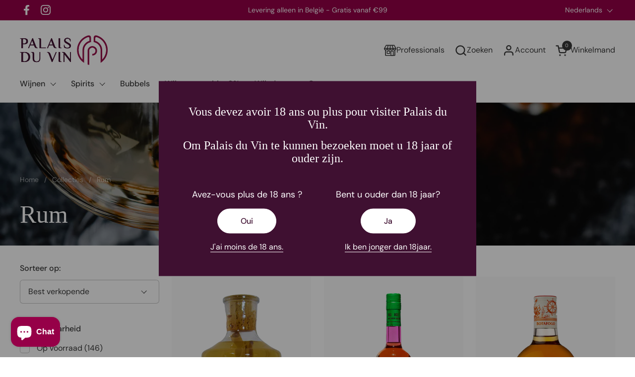

--- FILE ---
content_type: text/html; charset=utf-8
request_url: https://palaisduvin.be/nl/collections/type-rhum
body_size: 78558
content:
<!doctype html><html id="html" class="no-js" lang="nl" dir="ltr">
  <head><script type="text/javascript">
  window.isense_gdpr_privacy_policy_text = "Privacybeleid";
  window.isense_gdpr_accept_button_text = "Accepteer";
  window.isense_gdpr_close_button_text = "Sluit";
  window.isense_gdpr_reject_button_text = "Weiger";
  window.isense_gdpr_change_cookies_text = "Voorkeuren";
  window.isense_gdpr_text = "Deze site maakt gebruik van cookies om u de best mogelijke ervaring op onze site te garanderen.";
  window.isense_widget_content = "Cookie-voorkeuren";

  window.isense_gdpr_strict_cookies_checkbox = "Strikt verplichte cookies";
  window.isense_gdpr_strict_cookies_text = "Deze cookies zijn noodzakelijk voor het functioneren van de website en kunnen niet worden gedeactiveerd. Deze cookies worden alleen ingesteld als reactie op acties die u hebt ondernomen, zoals taal, valuta, inlogsessie en privacyvoorkeuren. U kunt uw browser zo instellen dat deze cookies worden geblokkeerd, maar dit kan de werking van onze site beïnvloeden.";

  window.isense_gdpr_analytics_cookies_checkbox = "Analytics en statistieken";
  window.isense_gdpr_analytics_cookies_text = "Met deze cookies kunnen we het bezoekersverkeer meten en verkeersbronnen bekijken door informatie in datasets te verzamelen. Ze helpen ons ook te begrijpen welke producten en acties populairder zijn dan andere.";

  window.isense_gdpr_marketing_cookies_checkbox = "Marketing en retargeting";
  window.isense_gdpr_marketing_cookies_text = "Deze cookies worden over het algemeen ingesteld door onze marketing- en reclamepartners. Ze kunnen door hen worden gebruikt om een profiel van uw interesses op te stellen en u later relevante advertenties te tonen. Als u deze cookies niet toestaat, ziet u geen advertenties die op uw interesses zijn gericht.";

  window.isense_gdpr_functionality_cookies_checkbox = "Functionele cookies";
  window.isense_gdpr_functionality_cookies_text = "Met deze cookies kan onze website extra functies en persoonlijke instellingen bieden. Ze kunnen worden ingesteld door ons of door externe serviceproviders die we op onze pagina's hebben geplaatst. Als u deze cookies niet toestaat, werken sommige of al deze diensten mogelijk niet naar behoren.";

  window.isense_gdpr_popup_header = "Kies het type cookies dat u wilt gebruiken";

  
  window.isense_gdpr_popup_description = "";
  

  window.isense_gdpr_dismiss_button_text = "Sluit";

  window.isense_gdpr_accept_selected_button_text = "Selectie accepteren";
  window.isense_gdpr_accept_all_button_text = "Alles accepteren";
  window.isense_gdpr_reject_all_button_text = "Alles afwijzen";

  window.isense_gdpr_data_collection_text = "*En cliquant sur les boutons ci-dessus, je donne mon consentement à la collecte de mon adresse IP et de mon e-mail (si inscrit). Pour plus d'informations, consultez <a href='https://palaisduvin.be/nl/pages/gdpr-compliance' target='_blank'>Conformité RGPD</a>";

  window.isense_gdpr_cookie__ab = "Deze cookie wordt meestal geleverd door Shopify en wordt gebruikt om toegang te krijgen tot de administratieweergave van een online winkelplatform.";
  window.isense_gdpr_cookie__orig_referrer = "Deze cookie wordt meestal geleverd door Shopify en wordt gebruikt om landingspagina's te volgen.";
  window.isense_gdpr_cookie_identity_state = "Deze cookie wordt over het algemeen geleverd door Shopify en wordt gebruikt voor klantverificatie.";
  window.isense_gdpr_cookie_identity_customer_account_number = "Deze cookie wordt over het algemeen geleverd door Shopify en wordt gebruikt voor klantverificatie.";
  window.isense_gdpr_cookie__landing_page = "Deze cookie wordt meestal geleverd door Shopify en wordt gebruikt om landingspagina's te volgen.";
  window.isense_gdpr_cookie__secure_session_id = "Deze cookie wordt doorgaans geleverd door Shopify en wordt gebruikt om de sessie van een gebruiker te volgen tijdens het uit meerdere stappen bestaande afrekenproces en om de gegevens van de bestelling, betaling en verzending aan elkaar te koppelen.";
  window.isense_gdpr_cookie_cart = "Deze cookie wordt over het algemeen geleverd door Shopify en wordt gebruikt in verband met een winkelmandje.";
  window.isense_gdpr_cookie_cart_sig = "Deze cookie wordt over het algemeen geleverd door Shopify en wordt gebruikt voor betalingsdoeleinden. Het wordt gebruikt om de integriteit van de winkelwagen te controleren en om de prestaties van bepaalde handelingen in de winkelwagen te garanderen.";
  window.isense_gdpr_cookie_cart_ts = "Deze cookie wordt over het algemeen geleverd door Shopify en wordt gebruikt voor betalingsdoeleinden.";
  window.isense_gdpr_cookie_cart_ver = "Deze cookie wordt over het algemeen geleverd door Shopify en wordt gebruikt in verband met het winkelmandje.";
  window.isense_gdpr_cookie_cart_currency = "Deze cookie wordt meestal geleverd door Shopify en wordt ingesteld nadat een betaling is voltooid om ervoor te zorgen dat nieuwe winkelmandjes in dezelfde valuta zijn als de laatste betaling.";
  window.isense_gdpr_cookie_tracked_start_checkout = "Deze cookie wordt over het algemeen geleverd door Shopify en wordt gebruikt voor betalingsdoeleinden.";
  window.isense_gdpr_cookie_storefront_digest = "Deze cookie wordt meestal geleverd door Shopify en slaat een samenvatting van het wachtwoord van de winkel op, zodat verkopers een voorbeeld van hun winkel kunnen bekijken terwijl deze beveiligd is met een wachtwoord.";
  window.isense_gdpr_cookie_checkout_token = "Deze cookie wordt over het algemeen geleverd door Shopify en wordt gebruikt als onderdeel van een betaalservice.";
  window.isense_gdpr_cookie__shopify_m = "Deze cookie wordt meestal geleverd door Shopify en wordt gebruikt om de privacyinstellingen van klanten te beheren.";
  window.isense_gdpr_cookie__shopify_tm = "Deze cookie wordt meestal geleverd door Shopify en wordt gebruikt om de privacyinstellingen van klanten te beheren.";
  window.isense_gdpr_cookie__shopify_tw = "Deze cookie wordt meestal geleverd door Shopify en wordt gebruikt om de privacyinstellingen van klanten te beheren.";
  window.isense_gdpr_cookie__tracking_consent = "Deze cookie wordt meestal geleverd door Shopify en wordt gebruikt om de voorkeuren van een gebruiker op te slaan als een verkoper privacyregels heeft ingesteld in de regio van de bezoeker.";
  window.isense_gdpr_cookie_secure_customer_sig = "Deze cookie wordt over het algemeen geleverd door Shopify en wordt gebruikt in verband met het inloggen van een klant.";
  window.isense_gdpr_cookie__shopify_y = "Deze cookie wordt geassocieerd met Shopify's analytics suite.";
  window.isense_gdpr_cookie_customer_auth_provider = "Deze cookie wordt geassocieerd met Shopify's analytics suite.";
  window.isense_gdpr_cookie_customer_auth_session_created_at = "Deze cookie wordt geassocieerd met Shopify's analytics suite.";
  window.isense_gdpr_cookie__y = "Deze cookie wordt geassocieerd met Shopify's analytics suite.";
  window.isense_gdpr_cookie__shopify_s = "Deze cookie wordt geassocieerd met Shopify's analytics suite.";
  window.isense_gdpr_cookie__shopify_fs = "Deze cookie wordt geassocieerd met Shopify's analytics suite.";
  window.isense_gdpr_cookie__ga = "Deze cookienaam is gekoppeld aan Google Universal Analytics";
  window.isense_gdpr_cookie__gid = "Deze cookienaam is gekoppeld aan Google Universal Analytics";
  window.isense_gdpr_cookie__gat = "Deze cookienaam is gekoppeld aan Google Universal Analytics.";
  window.isense_gdpr_cookie__shopify_sa_t = "Deze cookie is gekoppeld aan Shopify's marketing- en verwijzingsanalysesuite.";
  window.isense_gdpr_cookie__shopify_sa_p = "Deze cookie is gekoppeld aan Shopify's marketing- en verwijzingsanalysesuite.";
  window.isense_gdpr_cookie_IDE = "Dit domein is van Doubleclick (Google). De belangrijkste bedrijfsactiviteit is als volgt: Doubleclick is Google's real-time biedende advertentie-exchange.";
  window.isense_gdpr_cookie__s = "Deze cookie wordt geassocieerd met Shopify's analytics suite.";
  window.isense_gdpr_cookie_GPS = "Deze cookie is gekoppeld aan YouTube, dat gebruikersgegevens verzamelt via ingesloten video's op websites, die worden samengevoegd met profielgegevens van andere Google-services om gerichte advertenties weer te geven aan webbezoekers op een groot aantal eigen en andere websites.";
  window.isense_gdpr_cookie_PREF = "Deze cookie, die kan worden ingesteld door Google of Doubleclick, kan worden gebruikt door reclamepartners om een profiel van interesses op te stellen om relevante advertenties op andere sites te tonen.";
  window.isense_gdpr_cookie_BizoID = "Dit is een cookie van Microsoft MSN van de 1e partij die wordt gebruikt om gebruikersgebaseerde inhoud te activeren.";
  window.isense_gdpr_cookie__fbp = "Gebruikt door Facebook om een reeks advertentieproducten aan te bieden, zoals realtime veilingen van adverteerders van derden.";
  window.isense_gdpr_cookie___adroll = "Deze cookie is gekoppeld aan AdRoll";
  window.isense_gdpr_cookie___adroll_v4 = "Deze cookie is gekoppeld aan AdRoll";
  window.isense_gdpr_cookie___adroll_fpc = "Deze cookie is gekoppeld aan AdRoll";
  window.isense_gdpr_cookie___ar_v4 = "Deze cookie is gekoppeld aan AdRoll";
  window.isense_gdpr_cookie_cookieconsent_preferences_disabled = "Deze cookie is gekoppeld aan de Consentmo GDPR Compliance-applicatie en wordt gebruikt om de toestemming van de klant op te slaan.";
  window.isense_gdpr_cookie_cookieconsent_status = "Deze cookie is gekoppeld aan de Consentmo GDPR Compliance-applicatie en wordt gebruikt om de toestemming van de klant op te slaan.";
  window.isense_gdpr_cookie_no_info = "Er is nog geen informatie over deze cookie.";
  window.isense_gdpr_cookie__customer_account_shop_sessions = "Wordt gebruikt in combinatie met de _secure_account_session_id cookie om gebruikerssessies voor nieuwe klantaccounts bij te houden.";
  window.isense_gdpr_cookie__secure_account_session_id = "Wordt gebruikt om gebruikerssessies voor nieuwe klantaccounts bij te houden.";
  window.isense_gdpr_cookie__shopify_country = "Voor winkels waar de valuta/prijs-pagina wordt bepaald door GeoIP, slaat deze cookie de pagina op die we hebben gevonden. Deze cookie voorkomt GeoIP-verificatie na de eerste toepassing.";
  window.isense_gdpr_cookie__storefront_u = "Wordt gebruikt om accountgegevens van klanten bij te werken.";
  window.isense_gdpr_cookie__cmp_a = "Wordt gebruikt om de privacy-instellingen van klanten te beheren.";
  window.isense_gdpr_cookie_checkout = "Gebruikt voor betalingen.";
  window.isense_gdpr_cookie_customer_account_locale = "Gebruikt voor nieuwe klantenaccounts.";
  window.isense_gdpr_cookie_dynamic_checkout_shown_on_cart = "Gebruikt voor betalingen.";
  window.isense_gdpr_cookie_hide_shopify_pay_for_checkout = "Gebruikt voor betalingen.";
  window.isense_gdpr_cookie_shopify_pay = "Gebruikt voor betalingen.";
  window.isense_gdpr_cookie_shopify_pay_redirect = "Gebruikt voor betalingen.";
  window.isense_gdpr_cookie_shop_pay_accelerated = "Gebruikt voor betalingen.";
  window.isense_gdpr_cookie_keep_alive = "Gebruikt in combinatie met koperslocatie.";
  window.isense_gdpr_cookie_source_name = "Wordt gebruikt in combinatie met mobiele applicaties om gepersonaliseerd betaalgedrag te bieden wanneer je door een compatibele winkel van een mobiele applicatie bladert.";
  window.isense_gdpr_cookie_master_device_id = "Wordt gebruikt in combinatie met de handelaarskoppeling.";
  window.isense_gdpr_cookie_previous_step = "Gebruikt voor betalingen.";
  window.isense_gdpr_cookie_discount_code = "Gebruikt voor betalingen.";
  window.isense_gdpr_cookie_remember_me = "Gebruikt voor betalingen.";
  window.isense_gdpr_cookie_checkout_session_lookup = "Gebruikt voor betalingen.";
  window.isense_gdpr_cookie_checkout_prefill = "Gebruikt voor betalingen.";
  window.isense_gdpr_cookie_checkout_queue_token = "Gebruikt voor betalingen.";
  window.isense_gdpr_cookie_checkout_queue_checkout_token = "Gebruikt voor betalingen.";
  window.isense_gdpr_cookie_checkout_worker_session = "Gebruikt voor betalingen.";
  window.isense_gdpr_cookie_checkout_session_token = "Gebruikt voor betalingen.";
  window.isense_gdpr_cookie_cookietest = "Gebruik het om te controleren of onze systemen goed werken.";
  window.isense_gdpr_cookie_order = "Wordt gebruikt in combinatie met de bestelstatuspagina.";
  window["isense_gdpr_cookie_identity-state"] = "Het wordt gebruikt om de gebruiker te identificeren";
  window.isense_gdpr_cookie_card_update_verification_id = "Gebruikt voor betalingen.";
  window.isense_gdpr_cookie_customer_account_new_login = "Het wordt gebruikt om de gebruiker te identificeren.";
  window.isense_gdpr_cookie_customer_account_preview = "Het wordt gebruikt om de gebruiker te identificeren.";
  window.isense_gdpr_cookie_customer_payment_method = "Gebruikt voor betalingen.";
  window.isense_gdpr_cookie_customer_shop_pay_agreement = "Gebruikt voor betalingen.";
  window.isense_gdpr_cookie_pay_update_intent_id = "Gebruikt voor betalingen.";
  window.isense_gdpr_cookie_localization = "Gebruikt voor betalingen.";
  window.isense_gdpr_cookie_profile_preview_token = "Gebruikt voor betalingen.";
  window.isense_gdpr_cookie_login_with_shop_finalize = "Het wordt gebruikt om de gebruiker te identificeren.";
  window.isense_gdpr_cookie_preview_theme = "Het wordt gebruikt in combinatie met de thema-editor.";
  window["isense_gdpr_cookie_shopify-editor-unconfirmed-settings"] = "Het wordt gebruikt in combinatie met de thema-editor.";
  window["isense_gdpr_cookie_wpm-test-cookie"] = "Gebruik het om te controleren of onze systemen goed werken";

  window.isense_gdpr_cookie__ab_duration = "2 weken";
  window.isense_gdpr_cookie__orig_referrer_duration = "2 weken";
  window.isense_gdpr_cookie_identity_state_duration = "1 dag";
  window.isense_gdpr_cookie_identity_customer_account_number_duration = "12 weken";
  window.isense_gdpr_cookie__landing_page_duration = "2 weken";
  window.isense_gdpr_cookie__secure_session_id_duration = "1 dag";
  window.isense_gdpr_cookie_cart_duration = "2 weken";
  window.isense_gdpr_cookie_cart_sig_duration = "2 weken";
  window.isense_gdpr_cookie_cart_ts_duration = "2 weken";
  window.isense_gdpr_cookie_cart_ver_duration = "2 weken";
  window.isense_gdpr_cookie_cart_currency_duration = "2 weken";
  window.isense_gdpr_cookie_tracked_start_checkout_duration = "1 jaar";
  window.isense_gdpr_cookie_storefront_digest_duration = "2 jaar";
  window.isense_gdpr_cookie_checkout_token_duration = "1 jaar";
  window.isense_gdpr_cookie__shopify_m_duration = "1 jaar";
  window.isense_gdpr_cookie__shopify_tm_duration = "30 minuten";
  window.isense_gdpr_cookie__shopify_tw_duration = "2 weken";
  window.isense_gdpr_cookie__tracking_consent_duration = "1 jaar";
  window.isense_gdpr_cookie_secure_customer_sig_duration = "1 jaar";
  window.isense_gdpr_cookie__shopify_y_duration = "1 jaar";
  window.isense_gdpr_cookie_customer_auth_provider_duration = "1 sessie";
  window.isense_gdpr_cookie_customer_auth_session_created_at_duration = "1 sessie";
  window.isense_gdpr_cookie__y_duration = "1 jaar";
  window.isense_gdpr_cookie__shopify_s_duration = "30 minuten";
  window.isense_gdpr_cookie__shopify_fs_duration = "30 minuten";
  window.isense_gdpr_cookie__ga_duration = "2 jaar";
  window.isense_gdpr_cookie__gid_duration = "1 dag";
  window.isense_gdpr_cookie__gat_duration = "1 minuut";
  window.isense_gdpr_cookie__shopify_sa_t_duration = "30 minuten";
  window.isense_gdpr_cookie__shopify_sa_p_duration = "30 minuten";
  window.isense_gdpr_cookie_IDE_duration = "2 jaar";
  window.isense_gdpr_cookie__s_duration = "30 minuten";
  window.isense_gdpr_cookie_GPS_duration = "1 sessie";
  window.isense_gdpr_cookie_PREF_duration = "8 maanden";
  window.isense_gdpr_cookie_BizoID_duration = "1 maand";
  window.isense_gdpr_cookie__fbp_duration = "3 maanden";
  window.isense_gdpr_cookie___adroll_duration = "1 jaar";
  window.isense_gdpr_cookie___adroll_v4_duration = "1 jaar";
  window.isense_gdpr_cookie___adroll_fpc_duration = "1 jaar";
  window.isense_gdpr_cookie___ar_v4_duration = "1 jaar";
  window.isense_gdpr_cookie_cookieconsent_preferences_disabled_duration = "1 dag";
  window.isense_gdpr_cookie_cookieconsent_status_duration = "1 jaar";
  window.isense_gdpr_cookie_no_info_duration = "onbekend";
  window.isense_gdpr_cookie__customer_account_shop_sessions_duration = "30 dagen";
  window.isense_gdpr_cookie__secure_account_session_id_duration = "30 dagen";
  window.isense_gdpr_cookie__shopify_country_duration = "sessie";
  window.isense_gdpr_cookie__storefront_u_duration = "1 minuut";
  window.isense_gdpr_cookie__cmp_a_duration = "1 dag";
  window.isense_gdpr_cookie_checkout_duration = "4 weken";
  window.isense_gdpr_cookie_customer_account_locale_duration = "1 jaar";
  window.isense_gdpr_cookie_dynamic_checkout_shown_on_cart_duration = "30 minuten";
  window.isense_gdpr_cookie_hide_shopify_pay_for_checkout_duration = "sessie";
  window.isense_gdpr_cookie_shopify_pay_duration = "1 jaar";
  window.isense_gdpr_cookie_shopify_pay_redirect_duration = "60 minuten";
  window.isense_gdpr_cookie_shop_pay_accelerated_duration = "1 jaar";
  window.isense_gdpr_cookie_keep_alive_duration = "2 weken";
  window.isense_gdpr_cookie_source_name_duration = "sessie";
  window.isense_gdpr_cookie_master_device_id_duration = "2 jaar";
  window.isense_gdpr_cookie_previous_step_duration = "1 jaar";
  window.isense_gdpr_cookie_discount_code_duration = "sessie";
  window.isense_gdpr_cookie_remember_me_duration = "1 jaar";
  window.isense_gdpr_cookie_checkout_session_lookup_duration = "3 weken";
  window.isense_gdpr_cookie_checkout_prefill_duration = "5 minuten";
  window.isense_gdpr_cookie_checkout_queue_token_duration = "1 jaar";
  window.isense_gdpr_cookie_checkout_queue_checkout_token_duration = "1 jaar";
  window.isense_gdpr_cookie_checkout_worker_session_duration = "3 dagen";
  window.isense_gdpr_cookie_checkout_session_token_duration = "3 weken";
  window.isense_gdpr_cookie_cookietest_duration = "1 minuut";
  window.isense_gdpr_cookie_order_duration = "3 weken";
  window["isense_gdpr_cookie_identity-state_duration"] = "1 dag";
  window.isense_gdpr_cookie_card_update_verification_id_duration = "1 dag";
  window.isense_gdpr_cookie_customer_account_new_login_duration = "20 minuten";
  window.isense_gdpr_cookie_customer_account_preview_duration = "7 dagen";
  window.isense_gdpr_cookie_customer_payment_method_duration = "60 minuten";
  window.isense_gdpr_cookie_customer_shop_pay_agreement_duration = "1 minuut";
  window.isense_gdpr_cookie_pay_update_intent_id_duration = "20 minuten";
  window.isense_gdpr_cookie_localization_duration = "2 weken";
  window.isense_gdpr_cookie_profile_preview_token_duration = "5 minuten";
  window.isense_gdpr_cookie_login_with_shop_finalize_duration = "5 minuten";
  window.isense_gdpr_cookie_preview_theme_duration = "sessie";
  window["isense_gdpr_cookie_shopify-editor-unconfirmed-settings_duration"] = "1 dag";
  window["isense_gdpr_cookie_wpm-test-cookie_duration"] = "sessie";

  window.isense_gdpr_cookie__ab_provider = "Shopify";
  window.isense_gdpr_cookie__orig_referrer_provider = "Shopify";
  window.isense_gdpr_cookie_identity_state_provider = "Shopify";
  window.isense_gdpr_cookie_identity_customer_account_number_provider = "Shopify";
  window.isense_gdpr_cookie__landing_page_provider = "Shopify";
  window.isense_gdpr_cookie__secure_session_id_provider = "Shopify";
  window.isense_gdpr_cookie_cart_provider = "Shopify";
  window.isense_gdpr_cookie_cart_sig_provider = "Shopify";
  window.isense_gdpr_cookie_cart_ts_provider = "Shopify";
  window.isense_gdpr_cookie_cart_ver_provider = "Shopify";
  window.isense_gdpr_cookie_cart_currency_provider = "Shopify";
  window.isense_gdpr_cookie_tracked_start_checkout_provider = "Shopify";
  window.isense_gdpr_cookie_storefront_digest_provider = "Shopify";
  window.isense_gdpr_cookie_checkout_token_provider = "Shopify";
  window.isense_gdpr_cookie__shopify_m_provider = "Shopify";
  window.isense_gdpr_cookie__shopify_tm_provider = "Shopify";
  window.isense_gdpr_cookie__shopify_tw_provider = "Shopify";
  window.isense_gdpr_cookie__tracking_consent_provider = "Shopify";
  window.isense_gdpr_cookie_secure_customer_sig_provider = "Shopify";
  window.isense_gdpr_cookie__shopify_y_provider = "Shopify";
  window.isense_gdpr_cookie_customer_auth_provider_provider = "Shopify";
  window.isense_gdpr_cookie_customer_auth_session_created_at_provider = "Shopify";
  window.isense_gdpr_cookie__y_provider = "Shopify";
  window.isense_gdpr_cookie__shopify_s_provider = "Shopify";
  window.isense_gdpr_cookie__shopify_fs_provider = "Shopify";
  window.isense_gdpr_cookie__ga_provider = "Google Analytics";
  window.isense_gdpr_cookie__gid_provider = "Google Analytics";
  window.isense_gdpr_cookie__gat_provider = "Google Analytics";
  window.isense_gdpr_cookie__shopify_sa_t_provider = "Shopify";
  window.isense_gdpr_cookie__shopify_sa_p_provider = "Shopify";
  window.isense_gdpr_cookie_IDE_provider = "Google DoubleClick";
  window.isense_gdpr_cookie__s_provider = "Shopify";
  window.isense_gdpr_cookie_GPS_provider = "Youtube";
  window.isense_gdpr_cookie_PREF_provider = "Youtube";
  window.isense_gdpr_cookie_BizoID_provider = "LinkedIn";
  window.isense_gdpr_cookie__fbp_provider = "Meta Platforms, Inc.";
  window.isense_gdpr_cookie___adroll_provider = "Adroll Group";
  window.isense_gdpr_cookie___adroll_v4_provider = "Adroll Group";
  window.isense_gdpr_cookie___adroll_fpc_provider = "Adroll Group";
  window.isense_gdpr_cookie___ar_v4_provider = "Adroll Group";
  window.isense_gdpr_cookie_cookieconsent_preferences_disabled_provider = "GDPR/CCPA + Cookie management";
  window.isense_gdpr_cookie_cookieconsent_status_provider = "GDPR/CCPA + Cookie management";
  window.isense_gdpr_cookie_no_info_provider = "unknown";
</script>
<meta charset="utf-8">
    <meta http-equiv="X-UA-Compatible" content="IE=edge,chrome=1">
    <meta name="viewport" content="width=device-width, initial-scale=1.0, height=device-height, minimum-scale=1.0"><link rel="shortcut icon" href="//palaisduvin.be/cdn/shop/files/Favicon_palaisduvin.png?crop=center&height=32&v=1613539942&width=32" type="image/png"><title>Rum &ndash; Palais du vin
</title><meta name="google-site-verification" content="zffMv481dMO6_X7mGuR9O48MDZb7SCs4NrRI9KIXVbc">

<meta property="og:site_name" content="Palais du vin">
<meta property="og:url" content="https://palaisduvin.be/nl/collections/type-rhum">
<meta property="og:title" content="Rum">
<meta property="og:type" content="website">
<meta property="og:description" content="Gratis Levering - Een selectie van meer dan 300 wijnen - Levering bij jouw thuis in 3 dagen. Passie voor wijn sinds 1923"><meta property="og:image" content="http://palaisduvin.be/cdn/shop/collections/pexels-eva-elijas-7254446.jpg?v=1622549627">
  <meta property="og:image:secure_url" content="https://palaisduvin.be/cdn/shop/collections/pexels-eva-elijas-7254446.jpg?v=1622549627">
  <meta property="og:image:width" content="5568">
  <meta property="og:image:height" content="3712"><meta name="twitter:card" content="summary_large_image">
<meta name="twitter:title" content="Rum">
<meta name="twitter:description" content="Gratis Levering - Een selectie van meer dan 300 wijnen - Levering bij jouw thuis in 3 dagen. Passie voor wijn sinds 1923"><script type="application/ld+json">
  [
    {
      "@context": "https://schema.org",
      "@type": "WebSite",
      "name": "Palais du vin",
      "url": "https:\/\/palaisduvin.be"
    },
    {
      "@context": "https://schema.org",
      "@type": "Organization",
      "name": "Palais du vin",
      "url": "https:\/\/palaisduvin.be"
    }
  ]
</script>

<script type="application/ld+json">
{
  "@context": "http://schema.org",
  "@type": "BreadcrumbList",
  "itemListElement": [
    {
      "@type": "ListItem",
      "position": 1,
      "name": "Home",
      "item": "https://palaisduvin.be"
    },{
        "@type": "ListItem",
        "position": 2,
        "name": "Rum",
        "item": "https://palaisduvin.be/nl/collections/type-rhum"
      }]
}
</script><link rel="canonical" href="https://palaisduvin.be/nl/collections/type-rhum">

    <link rel="preconnect" href="https://cdn.shopify.com"><link rel="preconnect" href="https://fonts.shopifycdn.com" crossorigin><link rel="preload" href="//palaisduvin.be/cdn/fonts/dm_sans/dmsans_n4.ec80bd4dd7e1a334c969c265873491ae56018d72.woff2" as="font" type="font/woff2" crossorigin><style type="text/css">
@font-face {
  font-family: "DM Sans";
  font-weight: 400;
  font-style: normal;
  font-display: swap;
  src: url("//palaisduvin.be/cdn/fonts/dm_sans/dmsans_n4.ec80bd4dd7e1a334c969c265873491ae56018d72.woff2") format("woff2"),
       url("//palaisduvin.be/cdn/fonts/dm_sans/dmsans_n4.87bdd914d8a61247b911147ae68e754d695c58a6.woff") format("woff");
}
@font-face {
  font-family: "DM Sans";
  font-weight: 500;
  font-style: normal;
  font-display: swap;
  src: url("//palaisduvin.be/cdn/fonts/dm_sans/dmsans_n5.8a0f1984c77eb7186ceb87c4da2173ff65eb012e.woff2") format("woff2"),
       url("//palaisduvin.be/cdn/fonts/dm_sans/dmsans_n5.9ad2e755a89e15b3d6c53259daad5fc9609888e6.woff") format("woff");
}
@font-face {
  font-family: "DM Sans";
  font-weight: 600;
  font-style: normal;
  font-display: swap;
  src: url("//palaisduvin.be/cdn/fonts/dm_sans/dmsans_n6.70a2453ea926d613c6a2f89af05180d14b3a7c96.woff2") format("woff2"),
       url("//palaisduvin.be/cdn/fonts/dm_sans/dmsans_n6.355605667bef215872257574b57fc097044f7e20.woff") format("woff");
}



</style>
<style type="text/css">

  :root {

    /* Font variables */

    --font-stack-headings-primary: "New York", Iowan Old Style, Apple Garamond, Baskerville, Times New Roman, Droid Serif, Times, Source Serif Pro, serif, Apple Color Emoji, Segoe UI Emoji, Segoe UI Symbol;
    --font-weight-headings-primary: 400;
    --font-style-headings-primary: normal;

    --font-stack-body-primary: "DM Sans", sans-serif;
    --font-weight-body-primary: 400;--font-weight-body-primary-bold: 600;--font-weight-body-primary-medium: 500;--font-style-body-primary: normal;

    --font-stack-body-secondary: "New York", Iowan Old Style, Apple Garamond, Baskerville, Times New Roman, Droid Serif, Times, Source Serif Pro, serif, Apple Color Emoji, Segoe UI Emoji, Segoe UI Symbol;
    --font-weight-body-secondary: 400;--font-weight-body-secondary-bold: 700;--font-style-body-secondary: normal;

    --font-weight-menu: var(--font-weight-body-primary-medium);
    --font-weight-buttons: var(--font-weight-body-primary-medium);

    --base-headings-primary-size: 60;
    --base-headings-secondary-size: ;
    --base-headings-line: 1;
    --base-headings-spacing: 0.0em;

    --base-body-primary-size: 16;
    --base-body-secondary-size: 24;
    --base-body-line: 1.4;

    /* Color variables */

    --color-background-header: #ffffff;
    --color-text-header: #393939;
    --color-foreground-header: #fff;
    --color-borders-header: rgba(57, 57, 57, 0.15);

    --color-background-main: #FFFFFF;
    --color-secondary-background-main: rgba(57, 57, 57, 0.08);
    --color-third-background-main: rgba(57, 57, 57, 0.04);
    --color-fourth-background-main: rgba(57, 57, 57, 0.02);
    --color-opacity-background-main: rgba(255, 255, 255, 0);
    --color-text-main: #393939;
    --color-foreground-main: #fff;
    --color-secondary-text-main: rgba(57, 57, 57, 0.6);
    --color-borders-main: rgba(57, 57, 57, 0.1);
    --color-background-main-alternate: #3f1031;

    --color-background-product-card: #f9f9f9;
    --color-background-cart-card: #f9f9f9;

    --color-background-footer: #FFFFFF;
    --color-text-footer: #3f1031;
    --color-borders-footer: rgba(63, 16, 49, 0.15);

    --color-borders-forms-primary: rgba(57, 57, 57, 0.3);
    --color-borders-forms-secondary: rgba(57, 57, 57, 0.6);

    /* Borders */

    --border-width-cards: px;
    --border-radius-cards: 0px;
    --border-width-buttons: 1px;
    --border-radius-buttons: 30px;
    --border-width-forms: 1px;
    --border-radius-forms: 6px;
    --border-radius-widgets: 10px;
    --border-radius-product-card: 0px;

    /* Layout */
    
    --theme-max-width: 1360px;
    --grid-gap-original-base: 32px;
    --container-vertical-space-base: 140px;
    --image-fit-padding: 12%;

  }

  .facets--horiz .facets__summary, #main select, .sidebar select {
    background-image: url('data:image/svg+xml;utf8,<svg fill="none" height="7" viewBox="0 0 12 7" width="12" xmlns="http://www.w3.org/2000/svg"><g fill="%23393939"><path d="m1.2334.554688 5.65685 5.656852-.7071.70711-5.656858-5.65686z"/><path d="m11.8252 1.26221-5.65686 5.65685-.70711-.70711 5.65687-5.65685z"/></g></svg>');
  }

  .star-rating__stars {
    background-image: url('data:image/svg+xml;utf8,<svg width="20" height="14" viewBox="0 0 14 13" fill="rgba%2857%2C+57%2C+57%2C+0.1%29" xmlns="http://www.w3.org/2000/svg"><path d="m7 0 1.572 4.837h5.085l-4.114 2.99 1.572 4.836L7 9.673l-4.114 2.99 1.571-4.837-4.114-2.99h5.085L7 0Z" stroke="rgba%2857%2C+57%2C+57%2C+0.1%29" stroke-width="0"/></svg>');
  }
  .star-rating__stars-active {
    background-image: url('data:image/svg+xml;utf8,<svg width="20" height="13" viewBox="0 0 14 13" fill="none" xmlns="http://www.w3.org/2000/svg"><path d="m7 0 1.572 4.837h5.085l-4.114 2.99 1.572 4.836L7 9.673l-4.114 2.99 1.571-4.837-4.114-2.99h5.085L7 0Z" fill="%23393939" stroke-width="0"/></svg>');
  }

  

</style>

<style id="root-height">
  :root {
    --window-height: 100vh;
  }
</style><link href="//palaisduvin.be/cdn/shop/t/32/assets/theme.css?v=33175432337691586831698397469" as="style" rel="preload"><link href="//palaisduvin.be/cdn/shop/t/32/assets/section-header.css?v=161881130270077988511698397469" as="style" rel="preload"><link href="//palaisduvin.be/cdn/shop/t/32/assets/component-product-item.css?v=127583023115298021321698397468" as="style" rel="preload"><link href="//palaisduvin.be/cdn/shop/t/32/assets/component-product-variants.css?v=181504290109420163051698397468" as="style" rel="preload"><link href="//palaisduvin.be/cdn/shop/t/32/assets/theme.css?v=33175432337691586831698397469" rel="stylesheet" type="text/css" media="all" />
    <link href="//palaisduvin.be/cdn/shop/t/32/assets/base-style.min.css?v=70717742096216956311702541563" rel="stylesheet" type="text/css" media="all" />

    <script src="//palaisduvin.be/cdn/shop/t/32/assets/base-script.min.js?v=134846691876895651061701079148" defer="defer"></script>

    <script>window.performance && window.performance.mark && window.performance.mark('shopify.content_for_header.start');</script><meta name="google-site-verification" content="ZudIvY9UsjMJIosJ_owpMc1w8eZmqzVC6ChtdVPxNVc">
<meta id="shopify-digital-wallet" name="shopify-digital-wallet" content="/31481888904/digital_wallets/dialog">
<link rel="alternate" type="application/atom+xml" title="Feed" href="/nl/collections/type-rhum.atom" />
<link rel="next" href="/nl/collections/type-rhum?page=2">
<link rel="alternate" hreflang="x-default" href="https://palaisduvin.be/collections/type-rhum">
<link rel="alternate" hreflang="fr" href="https://palaisduvin.be/collections/type-rhum">
<link rel="alternate" hreflang="nl" href="https://palaisduvin.be/nl/collections/type-rhum">
<link rel="alternate" type="application/json+oembed" href="https://palaisduvin.be/nl/collections/type-rhum.oembed">
<script async="async" src="/checkouts/internal/preloads.js?locale=nl-BE"></script>
<script id="shopify-features" type="application/json">{"accessToken":"40b4ce2f899632d76a6f60291f804679","betas":["rich-media-storefront-analytics"],"domain":"palaisduvin.be","predictiveSearch":true,"shopId":31481888904,"locale":"nl"}</script>
<script>var Shopify = Shopify || {};
Shopify.shop = "palais-du-vin.myshopify.com";
Shopify.locale = "nl";
Shopify.currency = {"active":"EUR","rate":"1.0"};
Shopify.country = "BE";
Shopify.theme = {"name":"Palais du vin - Live","id":154572783940,"schema_name":"Combine","schema_version":"2.2.3","theme_store_id":1826,"role":"main"};
Shopify.theme.handle = "null";
Shopify.theme.style = {"id":null,"handle":null};
Shopify.cdnHost = "palaisduvin.be/cdn";
Shopify.routes = Shopify.routes || {};
Shopify.routes.root = "/nl/";</script>
<script type="module">!function(o){(o.Shopify=o.Shopify||{}).modules=!0}(window);</script>
<script>!function(o){function n(){var o=[];function n(){o.push(Array.prototype.slice.apply(arguments))}return n.q=o,n}var t=o.Shopify=o.Shopify||{};t.loadFeatures=n(),t.autoloadFeatures=n()}(window);</script>
<script id="shop-js-analytics" type="application/json">{"pageType":"collection"}</script>
<script defer="defer" async type="module" src="//palaisduvin.be/cdn/shopifycloud/shop-js/modules/v2/client.init-shop-cart-sync_CwGft62q.nl.esm.js"></script>
<script defer="defer" async type="module" src="//palaisduvin.be/cdn/shopifycloud/shop-js/modules/v2/chunk.common_BAeYDmFP.esm.js"></script>
<script defer="defer" async type="module" src="//palaisduvin.be/cdn/shopifycloud/shop-js/modules/v2/chunk.modal_B9qqLDBC.esm.js"></script>
<script type="module">
  await import("//palaisduvin.be/cdn/shopifycloud/shop-js/modules/v2/client.init-shop-cart-sync_CwGft62q.nl.esm.js");
await import("//palaisduvin.be/cdn/shopifycloud/shop-js/modules/v2/chunk.common_BAeYDmFP.esm.js");
await import("//palaisduvin.be/cdn/shopifycloud/shop-js/modules/v2/chunk.modal_B9qqLDBC.esm.js");

  window.Shopify.SignInWithShop?.initShopCartSync?.({"fedCMEnabled":true,"windoidEnabled":true});

</script>
<script>(function() {
  var isLoaded = false;
  function asyncLoad() {
    if (isLoaded) return;
    isLoaded = true;
    var urls = ["https:\/\/feed.omegacommerce.com\/js\/init.js?shop=palais-du-vin.myshopify.com","https:\/\/cdn.nfcube.com\/instafeed-42b407a4b5b3f039d745b292247cf5d6.js?shop=palais-du-vin.myshopify.com","https:\/\/cdn.shopify.com\/s\/files\/1\/0314\/8188\/8904\/t\/32\/assets\/booster_eu_cookie_31481888904.js?v=1699538209\u0026shop=palais-du-vin.myshopify.com","https:\/\/d3p29gcwgas9m8.cloudfront.net\/assets\/js\/index.js?shop=palais-du-vin.myshopify.com"];
    for (var i = 0; i < urls.length; i++) {
      var s = document.createElement('script');
      s.type = 'text/javascript';
      s.async = true;
      s.src = urls[i];
      var x = document.getElementsByTagName('script')[0];
      x.parentNode.insertBefore(s, x);
    }
  };
  if(window.attachEvent) {
    window.attachEvent('onload', asyncLoad);
  } else {
    window.addEventListener('load', asyncLoad, false);
  }
})();</script>
<script id="__st">var __st={"a":31481888904,"offset":3600,"reqid":"758e2f54-5698-4e61-adf3-f6032cc36e81-1769469387","pageurl":"palaisduvin.be\/nl\/collections\/type-rhum","u":"68d8cc730007","p":"collection","rtyp":"collection","rid":216933597348};</script>
<script>window.ShopifyPaypalV4VisibilityTracking = true;</script>
<script id="captcha-bootstrap">!function(){'use strict';const t='contact',e='account',n='new_comment',o=[[t,t],['blogs',n],['comments',n],[t,'customer']],c=[[e,'customer_login'],[e,'guest_login'],[e,'recover_customer_password'],[e,'create_customer']],r=t=>t.map((([t,e])=>`form[action*='/${t}']:not([data-nocaptcha='true']) input[name='form_type'][value='${e}']`)).join(','),a=t=>()=>t?[...document.querySelectorAll(t)].map((t=>t.form)):[];function s(){const t=[...o],e=r(t);return a(e)}const i='password',u='form_key',d=['recaptcha-v3-token','g-recaptcha-response','h-captcha-response',i],f=()=>{try{return window.sessionStorage}catch{return}},m='__shopify_v',_=t=>t.elements[u];function p(t,e,n=!1){try{const o=window.sessionStorage,c=JSON.parse(o.getItem(e)),{data:r}=function(t){const{data:e,action:n}=t;return t[m]||n?{data:e,action:n}:{data:t,action:n}}(c);for(const[e,n]of Object.entries(r))t.elements[e]&&(t.elements[e].value=n);n&&o.removeItem(e)}catch(o){console.error('form repopulation failed',{error:o})}}const l='form_type',E='cptcha';function T(t){t.dataset[E]=!0}const w=window,h=w.document,L='Shopify',v='ce_forms',y='captcha';let A=!1;((t,e)=>{const n=(g='f06e6c50-85a8-45c8-87d0-21a2b65856fe',I='https://cdn.shopify.com/shopifycloud/storefront-forms-hcaptcha/ce_storefront_forms_captcha_hcaptcha.v1.5.2.iife.js',D={infoText:'Beschermd door hCaptcha',privacyText:'Privacy',termsText:'Voorwaarden'},(t,e,n)=>{const o=w[L][v],c=o.bindForm;if(c)return c(t,g,e,D).then(n);var r;o.q.push([[t,g,e,D],n]),r=I,A||(h.body.append(Object.assign(h.createElement('script'),{id:'captcha-provider',async:!0,src:r})),A=!0)});var g,I,D;w[L]=w[L]||{},w[L][v]=w[L][v]||{},w[L][v].q=[],w[L][y]=w[L][y]||{},w[L][y].protect=function(t,e){n(t,void 0,e),T(t)},Object.freeze(w[L][y]),function(t,e,n,w,h,L){const[v,y,A,g]=function(t,e,n){const i=e?o:[],u=t?c:[],d=[...i,...u],f=r(d),m=r(i),_=r(d.filter((([t,e])=>n.includes(e))));return[a(f),a(m),a(_),s()]}(w,h,L),I=t=>{const e=t.target;return e instanceof HTMLFormElement?e:e&&e.form},D=t=>v().includes(t);t.addEventListener('submit',(t=>{const e=I(t);if(!e)return;const n=D(e)&&!e.dataset.hcaptchaBound&&!e.dataset.recaptchaBound,o=_(e),c=g().includes(e)&&(!o||!o.value);(n||c)&&t.preventDefault(),c&&!n&&(function(t){try{if(!f())return;!function(t){const e=f();if(!e)return;const n=_(t);if(!n)return;const o=n.value;o&&e.removeItem(o)}(t);const e=Array.from(Array(32),(()=>Math.random().toString(36)[2])).join('');!function(t,e){_(t)||t.append(Object.assign(document.createElement('input'),{type:'hidden',name:u})),t.elements[u].value=e}(t,e),function(t,e){const n=f();if(!n)return;const o=[...t.querySelectorAll(`input[type='${i}']`)].map((({name:t})=>t)),c=[...d,...o],r={};for(const[a,s]of new FormData(t).entries())c.includes(a)||(r[a]=s);n.setItem(e,JSON.stringify({[m]:1,action:t.action,data:r}))}(t,e)}catch(e){console.error('failed to persist form',e)}}(e),e.submit())}));const S=(t,e)=>{t&&!t.dataset[E]&&(n(t,e.some((e=>e===t))),T(t))};for(const o of['focusin','change'])t.addEventListener(o,(t=>{const e=I(t);D(e)&&S(e,y())}));const B=e.get('form_key'),M=e.get(l),P=B&&M;t.addEventListener('DOMContentLoaded',(()=>{const t=y();if(P)for(const e of t)e.elements[l].value===M&&p(e,B);[...new Set([...A(),...v().filter((t=>'true'===t.dataset.shopifyCaptcha))])].forEach((e=>S(e,t)))}))}(h,new URLSearchParams(w.location.search),n,t,e,['guest_login'])})(!0,!0)}();</script>
<script integrity="sha256-4kQ18oKyAcykRKYeNunJcIwy7WH5gtpwJnB7kiuLZ1E=" data-source-attribution="shopify.loadfeatures" defer="defer" src="//palaisduvin.be/cdn/shopifycloud/storefront/assets/storefront/load_feature-a0a9edcb.js" crossorigin="anonymous"></script>
<script data-source-attribution="shopify.dynamic_checkout.dynamic.init">var Shopify=Shopify||{};Shopify.PaymentButton=Shopify.PaymentButton||{isStorefrontPortableWallets:!0,init:function(){window.Shopify.PaymentButton.init=function(){};var t=document.createElement("script");t.src="https://palaisduvin.be/cdn/shopifycloud/portable-wallets/latest/portable-wallets.nl.js",t.type="module",document.head.appendChild(t)}};
</script>
<script data-source-attribution="shopify.dynamic_checkout.buyer_consent">
  function portableWalletsHideBuyerConsent(e){var t=document.getElementById("shopify-buyer-consent"),n=document.getElementById("shopify-subscription-policy-button");t&&n&&(t.classList.add("hidden"),t.setAttribute("aria-hidden","true"),n.removeEventListener("click",e))}function portableWalletsShowBuyerConsent(e){var t=document.getElementById("shopify-buyer-consent"),n=document.getElementById("shopify-subscription-policy-button");t&&n&&(t.classList.remove("hidden"),t.removeAttribute("aria-hidden"),n.addEventListener("click",e))}window.Shopify?.PaymentButton&&(window.Shopify.PaymentButton.hideBuyerConsent=portableWalletsHideBuyerConsent,window.Shopify.PaymentButton.showBuyerConsent=portableWalletsShowBuyerConsent);
</script>
<script data-source-attribution="shopify.dynamic_checkout.cart.bootstrap">document.addEventListener("DOMContentLoaded",(function(){function t(){return document.querySelector("shopify-accelerated-checkout-cart, shopify-accelerated-checkout")}if(t())Shopify.PaymentButton.init();else{new MutationObserver((function(e,n){t()&&(Shopify.PaymentButton.init(),n.disconnect())})).observe(document.body,{childList:!0,subtree:!0})}}));
</script>

<script>window.performance && window.performance.mark && window.performance.mark('shopify.content_for_header.end');</script>

    <script>
      window.app_url = 'https://cinoconavision-555de04a57e2.victhorious.com/cinoco/'
      /* js helpers */
      const debounce = (fn, wait) => {
        let t
        return (...args) => {
          clearTimeout(t)
          t = setTimeout(() => fn.apply(this, args), wait)
        }
      }
      window.KEYCODES = {
        TAB: 9,
        ESC: 27,
        DOWN: 40,
        RIGHT: 39,
        UP: 38,
        LEFT: 37,
        RETURN: 13,
      }

      /* background image sizes */
      const rbi = []
      const rbiSetSize = (img) => {
        if (img.offsetWidth / img.dataset.ratio < img.offsetHeight) {
          img.setAttribute('sizes', `${Math.ceil(img.offsetHeight * img.dataset.ratio)}px`)
        } else {
          img.setAttribute('sizes', `${Math.ceil(img.offsetWidth)}px`)
        }
      }
      window.addEventListener(
        'resize',
        debounce(() => {
          for (let img of rbi) {
            rbiSetSize(img)
          }
        }, 250)
      )

      /* lazy looad images reveal effect */
      const imageReveal = new IntersectionObserver(
        (entries, observer) => {
          entries.forEach((entry) => {
            if (entry.isIntersecting) {
              setTimeout(() => {
                entry.target.classList.remove('lazy-image--to-reveal')
              }, 500)
              entry.target.classList.add('lazy-image--revealed')
              observer.unobserve(entry.target)
            }
          })
        },
        { rootMargin: '20px 0px 0px 0px' }
      )
    </script><noscript>
      <link rel="stylesheet" href="//palaisduvin.be/cdn/shop/t/32/assets/theme-noscript.css?v=179842145173141752951698397469">
    </noscript>
  <!-- BEGIN app block: shopify://apps/consentmo-gdpr/blocks/gdpr_cookie_consent/4fbe573f-a377-4fea-9801-3ee0858cae41 -->


<!-- END app block --><!-- BEGIN app block: shopify://apps/seowill-seoant-ai-seo/blocks/seoant-core/8e57283b-dcb0-4f7b-a947-fb5c57a0d59d -->
<!--SEOAnt Core By SEOAnt Teams, v0.1.6 START -->






<!-- SON-LD generated By SEOAnt END -->



<!-- Start : SEOAnt BrokenLink Redirect --><script type="text/javascript">
    !function(t){var e={};function r(n){if(e[n])return e[n].exports;var o=e[n]={i:n,l:!1,exports:{}};return t[n].call(o.exports,o,o.exports,r),o.l=!0,o.exports}r.m=t,r.c=e,r.d=function(t,e,n){r.o(t,e)||Object.defineProperty(t,e,{enumerable:!0,get:n})},r.r=function(t){"undefined"!==typeof Symbol&&Symbol.toStringTag&&Object.defineProperty(t,Symbol.toStringTag,{value:"Module"}),Object.defineProperty(t,"__esModule",{value:!0})},r.t=function(t,e){if(1&e&&(t=r(t)),8&e)return t;if(4&e&&"object"===typeof t&&t&&t.__esModule)return t;var n=Object.create(null);if(r.r(n),Object.defineProperty(n,"default",{enumerable:!0,value:t}),2&e&&"string"!=typeof t)for(var o in t)r.d(n,o,function(e){return t[e]}.bind(null,o));return n},r.n=function(t){var e=t&&t.__esModule?function(){return t.default}:function(){return t};return r.d(e,"a",e),e},r.o=function(t,e){return Object.prototype.hasOwnProperty.call(t,e)},r.p="",r(r.s=11)}([function(t,e,r){"use strict";var n=r(2),o=Object.prototype.toString;function i(t){return"[object Array]"===o.call(t)}function a(t){return"undefined"===typeof t}function u(t){return null!==t&&"object"===typeof t}function s(t){return"[object Function]"===o.call(t)}function c(t,e){if(null!==t&&"undefined"!==typeof t)if("object"!==typeof t&&(t=[t]),i(t))for(var r=0,n=t.length;r<n;r++)e.call(null,t[r],r,t);else for(var o in t)Object.prototype.hasOwnProperty.call(t,o)&&e.call(null,t[o],o,t)}t.exports={isArray:i,isArrayBuffer:function(t){return"[object ArrayBuffer]"===o.call(t)},isBuffer:function(t){return null!==t&&!a(t)&&null!==t.constructor&&!a(t.constructor)&&"function"===typeof t.constructor.isBuffer&&t.constructor.isBuffer(t)},isFormData:function(t){return"undefined"!==typeof FormData&&t instanceof FormData},isArrayBufferView:function(t){return"undefined"!==typeof ArrayBuffer&&ArrayBuffer.isView?ArrayBuffer.isView(t):t&&t.buffer&&t.buffer instanceof ArrayBuffer},isString:function(t){return"string"===typeof t},isNumber:function(t){return"number"===typeof t},isObject:u,isUndefined:a,isDate:function(t){return"[object Date]"===o.call(t)},isFile:function(t){return"[object File]"===o.call(t)},isBlob:function(t){return"[object Blob]"===o.call(t)},isFunction:s,isStream:function(t){return u(t)&&s(t.pipe)},isURLSearchParams:function(t){return"undefined"!==typeof URLSearchParams&&t instanceof URLSearchParams},isStandardBrowserEnv:function(){return("undefined"===typeof navigator||"ReactNative"!==navigator.product&&"NativeScript"!==navigator.product&&"NS"!==navigator.product)&&("undefined"!==typeof window&&"undefined"!==typeof document)},forEach:c,merge:function t(){var e={};function r(r,n){"object"===typeof e[n]&&"object"===typeof r?e[n]=t(e[n],r):e[n]=r}for(var n=0,o=arguments.length;n<o;n++)c(arguments[n],r);return e},deepMerge:function t(){var e={};function r(r,n){"object"===typeof e[n]&&"object"===typeof r?e[n]=t(e[n],r):e[n]="object"===typeof r?t({},r):r}for(var n=0,o=arguments.length;n<o;n++)c(arguments[n],r);return e},extend:function(t,e,r){return c(e,(function(e,o){t[o]=r&&"function"===typeof e?n(e,r):e})),t},trim:function(t){return t.replace(/^\s*/,"").replace(/\s*$/,"")}}},function(t,e,r){t.exports=r(12)},function(t,e,r){"use strict";t.exports=function(t,e){return function(){for(var r=new Array(arguments.length),n=0;n<r.length;n++)r[n]=arguments[n];return t.apply(e,r)}}},function(t,e,r){"use strict";var n=r(0);function o(t){return encodeURIComponent(t).replace(/%40/gi,"@").replace(/%3A/gi,":").replace(/%24/g,"$").replace(/%2C/gi,",").replace(/%20/g,"+").replace(/%5B/gi,"[").replace(/%5D/gi,"]")}t.exports=function(t,e,r){if(!e)return t;var i;if(r)i=r(e);else if(n.isURLSearchParams(e))i=e.toString();else{var a=[];n.forEach(e,(function(t,e){null!==t&&"undefined"!==typeof t&&(n.isArray(t)?e+="[]":t=[t],n.forEach(t,(function(t){n.isDate(t)?t=t.toISOString():n.isObject(t)&&(t=JSON.stringify(t)),a.push(o(e)+"="+o(t))})))})),i=a.join("&")}if(i){var u=t.indexOf("#");-1!==u&&(t=t.slice(0,u)),t+=(-1===t.indexOf("?")?"?":"&")+i}return t}},function(t,e,r){"use strict";t.exports=function(t){return!(!t||!t.__CANCEL__)}},function(t,e,r){"use strict";(function(e){var n=r(0),o=r(19),i={"Content-Type":"application/x-www-form-urlencoded"};function a(t,e){!n.isUndefined(t)&&n.isUndefined(t["Content-Type"])&&(t["Content-Type"]=e)}var u={adapter:function(){var t;return("undefined"!==typeof XMLHttpRequest||"undefined"!==typeof e&&"[object process]"===Object.prototype.toString.call(e))&&(t=r(6)),t}(),transformRequest:[function(t,e){return o(e,"Accept"),o(e,"Content-Type"),n.isFormData(t)||n.isArrayBuffer(t)||n.isBuffer(t)||n.isStream(t)||n.isFile(t)||n.isBlob(t)?t:n.isArrayBufferView(t)?t.buffer:n.isURLSearchParams(t)?(a(e,"application/x-www-form-urlencoded;charset=utf-8"),t.toString()):n.isObject(t)?(a(e,"application/json;charset=utf-8"),JSON.stringify(t)):t}],transformResponse:[function(t){if("string"===typeof t)try{t=JSON.parse(t)}catch(e){}return t}],timeout:0,xsrfCookieName:"XSRF-TOKEN",xsrfHeaderName:"X-XSRF-TOKEN",maxContentLength:-1,validateStatus:function(t){return t>=200&&t<300},headers:{common:{Accept:"application/json, text/plain, */*"}}};n.forEach(["delete","get","head"],(function(t){u.headers[t]={}})),n.forEach(["post","put","patch"],(function(t){u.headers[t]=n.merge(i)})),t.exports=u}).call(this,r(18))},function(t,e,r){"use strict";var n=r(0),o=r(20),i=r(3),a=r(22),u=r(25),s=r(26),c=r(7);t.exports=function(t){return new Promise((function(e,f){var l=t.data,p=t.headers;n.isFormData(l)&&delete p["Content-Type"];var h=new XMLHttpRequest;if(t.auth){var d=t.auth.username||"",m=t.auth.password||"";p.Authorization="Basic "+btoa(d+":"+m)}var y=a(t.baseURL,t.url);if(h.open(t.method.toUpperCase(),i(y,t.params,t.paramsSerializer),!0),h.timeout=t.timeout,h.onreadystatechange=function(){if(h&&4===h.readyState&&(0!==h.status||h.responseURL&&0===h.responseURL.indexOf("file:"))){var r="getAllResponseHeaders"in h?u(h.getAllResponseHeaders()):null,n={data:t.responseType&&"text"!==t.responseType?h.response:h.responseText,status:h.status,statusText:h.statusText,headers:r,config:t,request:h};o(e,f,n),h=null}},h.onabort=function(){h&&(f(c("Request aborted",t,"ECONNABORTED",h)),h=null)},h.onerror=function(){f(c("Network Error",t,null,h)),h=null},h.ontimeout=function(){var e="timeout of "+t.timeout+"ms exceeded";t.timeoutErrorMessage&&(e=t.timeoutErrorMessage),f(c(e,t,"ECONNABORTED",h)),h=null},n.isStandardBrowserEnv()){var v=r(27),g=(t.withCredentials||s(y))&&t.xsrfCookieName?v.read(t.xsrfCookieName):void 0;g&&(p[t.xsrfHeaderName]=g)}if("setRequestHeader"in h&&n.forEach(p,(function(t,e){"undefined"===typeof l&&"content-type"===e.toLowerCase()?delete p[e]:h.setRequestHeader(e,t)})),n.isUndefined(t.withCredentials)||(h.withCredentials=!!t.withCredentials),t.responseType)try{h.responseType=t.responseType}catch(w){if("json"!==t.responseType)throw w}"function"===typeof t.onDownloadProgress&&h.addEventListener("progress",t.onDownloadProgress),"function"===typeof t.onUploadProgress&&h.upload&&h.upload.addEventListener("progress",t.onUploadProgress),t.cancelToken&&t.cancelToken.promise.then((function(t){h&&(h.abort(),f(t),h=null)})),void 0===l&&(l=null),h.send(l)}))}},function(t,e,r){"use strict";var n=r(21);t.exports=function(t,e,r,o,i){var a=new Error(t);return n(a,e,r,o,i)}},function(t,e,r){"use strict";var n=r(0);t.exports=function(t,e){e=e||{};var r={},o=["url","method","params","data"],i=["headers","auth","proxy"],a=["baseURL","url","transformRequest","transformResponse","paramsSerializer","timeout","withCredentials","adapter","responseType","xsrfCookieName","xsrfHeaderName","onUploadProgress","onDownloadProgress","maxContentLength","validateStatus","maxRedirects","httpAgent","httpsAgent","cancelToken","socketPath"];n.forEach(o,(function(t){"undefined"!==typeof e[t]&&(r[t]=e[t])})),n.forEach(i,(function(o){n.isObject(e[o])?r[o]=n.deepMerge(t[o],e[o]):"undefined"!==typeof e[o]?r[o]=e[o]:n.isObject(t[o])?r[o]=n.deepMerge(t[o]):"undefined"!==typeof t[o]&&(r[o]=t[o])})),n.forEach(a,(function(n){"undefined"!==typeof e[n]?r[n]=e[n]:"undefined"!==typeof t[n]&&(r[n]=t[n])}));var u=o.concat(i).concat(a),s=Object.keys(e).filter((function(t){return-1===u.indexOf(t)}));return n.forEach(s,(function(n){"undefined"!==typeof e[n]?r[n]=e[n]:"undefined"!==typeof t[n]&&(r[n]=t[n])})),r}},function(t,e,r){"use strict";function n(t){this.message=t}n.prototype.toString=function(){return"Cancel"+(this.message?": "+this.message:"")},n.prototype.__CANCEL__=!0,t.exports=n},function(t,e,r){t.exports=r(13)},function(t,e,r){t.exports=r(30)},function(t,e,r){var n=function(t){"use strict";var e=Object.prototype,r=e.hasOwnProperty,n="function"===typeof Symbol?Symbol:{},o=n.iterator||"@@iterator",i=n.asyncIterator||"@@asyncIterator",a=n.toStringTag||"@@toStringTag";function u(t,e,r){return Object.defineProperty(t,e,{value:r,enumerable:!0,configurable:!0,writable:!0}),t[e]}try{u({},"")}catch(S){u=function(t,e,r){return t[e]=r}}function s(t,e,r,n){var o=e&&e.prototype instanceof l?e:l,i=Object.create(o.prototype),a=new L(n||[]);return i._invoke=function(t,e,r){var n="suspendedStart";return function(o,i){if("executing"===n)throw new Error("Generator is already running");if("completed"===n){if("throw"===o)throw i;return j()}for(r.method=o,r.arg=i;;){var a=r.delegate;if(a){var u=x(a,r);if(u){if(u===f)continue;return u}}if("next"===r.method)r.sent=r._sent=r.arg;else if("throw"===r.method){if("suspendedStart"===n)throw n="completed",r.arg;r.dispatchException(r.arg)}else"return"===r.method&&r.abrupt("return",r.arg);n="executing";var s=c(t,e,r);if("normal"===s.type){if(n=r.done?"completed":"suspendedYield",s.arg===f)continue;return{value:s.arg,done:r.done}}"throw"===s.type&&(n="completed",r.method="throw",r.arg=s.arg)}}}(t,r,a),i}function c(t,e,r){try{return{type:"normal",arg:t.call(e,r)}}catch(S){return{type:"throw",arg:S}}}t.wrap=s;var f={};function l(){}function p(){}function h(){}var d={};d[o]=function(){return this};var m=Object.getPrototypeOf,y=m&&m(m(T([])));y&&y!==e&&r.call(y,o)&&(d=y);var v=h.prototype=l.prototype=Object.create(d);function g(t){["next","throw","return"].forEach((function(e){u(t,e,(function(t){return this._invoke(e,t)}))}))}function w(t,e){var n;this._invoke=function(o,i){function a(){return new e((function(n,a){!function n(o,i,a,u){var s=c(t[o],t,i);if("throw"!==s.type){var f=s.arg,l=f.value;return l&&"object"===typeof l&&r.call(l,"__await")?e.resolve(l.__await).then((function(t){n("next",t,a,u)}),(function(t){n("throw",t,a,u)})):e.resolve(l).then((function(t){f.value=t,a(f)}),(function(t){return n("throw",t,a,u)}))}u(s.arg)}(o,i,n,a)}))}return n=n?n.then(a,a):a()}}function x(t,e){var r=t.iterator[e.method];if(void 0===r){if(e.delegate=null,"throw"===e.method){if(t.iterator.return&&(e.method="return",e.arg=void 0,x(t,e),"throw"===e.method))return f;e.method="throw",e.arg=new TypeError("The iterator does not provide a 'throw' method")}return f}var n=c(r,t.iterator,e.arg);if("throw"===n.type)return e.method="throw",e.arg=n.arg,e.delegate=null,f;var o=n.arg;return o?o.done?(e[t.resultName]=o.value,e.next=t.nextLoc,"return"!==e.method&&(e.method="next",e.arg=void 0),e.delegate=null,f):o:(e.method="throw",e.arg=new TypeError("iterator result is not an object"),e.delegate=null,f)}function b(t){var e={tryLoc:t[0]};1 in t&&(e.catchLoc=t[1]),2 in t&&(e.finallyLoc=t[2],e.afterLoc=t[3]),this.tryEntries.push(e)}function E(t){var e=t.completion||{};e.type="normal",delete e.arg,t.completion=e}function L(t){this.tryEntries=[{tryLoc:"root"}],t.forEach(b,this),this.reset(!0)}function T(t){if(t){var e=t[o];if(e)return e.call(t);if("function"===typeof t.next)return t;if(!isNaN(t.length)){var n=-1,i=function e(){for(;++n<t.length;)if(r.call(t,n))return e.value=t[n],e.done=!1,e;return e.value=void 0,e.done=!0,e};return i.next=i}}return{next:j}}function j(){return{value:void 0,done:!0}}return p.prototype=v.constructor=h,h.constructor=p,p.displayName=u(h,a,"GeneratorFunction"),t.isGeneratorFunction=function(t){var e="function"===typeof t&&t.constructor;return!!e&&(e===p||"GeneratorFunction"===(e.displayName||e.name))},t.mark=function(t){return Object.setPrototypeOf?Object.setPrototypeOf(t,h):(t.__proto__=h,u(t,a,"GeneratorFunction")),t.prototype=Object.create(v),t},t.awrap=function(t){return{__await:t}},g(w.prototype),w.prototype[i]=function(){return this},t.AsyncIterator=w,t.async=function(e,r,n,o,i){void 0===i&&(i=Promise);var a=new w(s(e,r,n,o),i);return t.isGeneratorFunction(r)?a:a.next().then((function(t){return t.done?t.value:a.next()}))},g(v),u(v,a,"Generator"),v[o]=function(){return this},v.toString=function(){return"[object Generator]"},t.keys=function(t){var e=[];for(var r in t)e.push(r);return e.reverse(),function r(){for(;e.length;){var n=e.pop();if(n in t)return r.value=n,r.done=!1,r}return r.done=!0,r}},t.values=T,L.prototype={constructor:L,reset:function(t){if(this.prev=0,this.next=0,this.sent=this._sent=void 0,this.done=!1,this.delegate=null,this.method="next",this.arg=void 0,this.tryEntries.forEach(E),!t)for(var e in this)"t"===e.charAt(0)&&r.call(this,e)&&!isNaN(+e.slice(1))&&(this[e]=void 0)},stop:function(){this.done=!0;var t=this.tryEntries[0].completion;if("throw"===t.type)throw t.arg;return this.rval},dispatchException:function(t){if(this.done)throw t;var e=this;function n(r,n){return a.type="throw",a.arg=t,e.next=r,n&&(e.method="next",e.arg=void 0),!!n}for(var o=this.tryEntries.length-1;o>=0;--o){var i=this.tryEntries[o],a=i.completion;if("root"===i.tryLoc)return n("end");if(i.tryLoc<=this.prev){var u=r.call(i,"catchLoc"),s=r.call(i,"finallyLoc");if(u&&s){if(this.prev<i.catchLoc)return n(i.catchLoc,!0);if(this.prev<i.finallyLoc)return n(i.finallyLoc)}else if(u){if(this.prev<i.catchLoc)return n(i.catchLoc,!0)}else{if(!s)throw new Error("try statement without catch or finally");if(this.prev<i.finallyLoc)return n(i.finallyLoc)}}}},abrupt:function(t,e){for(var n=this.tryEntries.length-1;n>=0;--n){var o=this.tryEntries[n];if(o.tryLoc<=this.prev&&r.call(o,"finallyLoc")&&this.prev<o.finallyLoc){var i=o;break}}i&&("break"===t||"continue"===t)&&i.tryLoc<=e&&e<=i.finallyLoc&&(i=null);var a=i?i.completion:{};return a.type=t,a.arg=e,i?(this.method="next",this.next=i.finallyLoc,f):this.complete(a)},complete:function(t,e){if("throw"===t.type)throw t.arg;return"break"===t.type||"continue"===t.type?this.next=t.arg:"return"===t.type?(this.rval=this.arg=t.arg,this.method="return",this.next="end"):"normal"===t.type&&e&&(this.next=e),f},finish:function(t){for(var e=this.tryEntries.length-1;e>=0;--e){var r=this.tryEntries[e];if(r.finallyLoc===t)return this.complete(r.completion,r.afterLoc),E(r),f}},catch:function(t){for(var e=this.tryEntries.length-1;e>=0;--e){var r=this.tryEntries[e];if(r.tryLoc===t){var n=r.completion;if("throw"===n.type){var o=n.arg;E(r)}return o}}throw new Error("illegal catch attempt")},delegateYield:function(t,e,r){return this.delegate={iterator:T(t),resultName:e,nextLoc:r},"next"===this.method&&(this.arg=void 0),f}},t}(t.exports);try{regeneratorRuntime=n}catch(o){Function("r","regeneratorRuntime = r")(n)}},function(t,e,r){"use strict";var n=r(0),o=r(2),i=r(14),a=r(8);function u(t){var e=new i(t),r=o(i.prototype.request,e);return n.extend(r,i.prototype,e),n.extend(r,e),r}var s=u(r(5));s.Axios=i,s.create=function(t){return u(a(s.defaults,t))},s.Cancel=r(9),s.CancelToken=r(28),s.isCancel=r(4),s.all=function(t){return Promise.all(t)},s.spread=r(29),t.exports=s,t.exports.default=s},function(t,e,r){"use strict";var n=r(0),o=r(3),i=r(15),a=r(16),u=r(8);function s(t){this.defaults=t,this.interceptors={request:new i,response:new i}}s.prototype.request=function(t){"string"===typeof t?(t=arguments[1]||{}).url=arguments[0]:t=t||{},(t=u(this.defaults,t)).method?t.method=t.method.toLowerCase():this.defaults.method?t.method=this.defaults.method.toLowerCase():t.method="get";var e=[a,void 0],r=Promise.resolve(t);for(this.interceptors.request.forEach((function(t){e.unshift(t.fulfilled,t.rejected)})),this.interceptors.response.forEach((function(t){e.push(t.fulfilled,t.rejected)}));e.length;)r=r.then(e.shift(),e.shift());return r},s.prototype.getUri=function(t){return t=u(this.defaults,t),o(t.url,t.params,t.paramsSerializer).replace(/^\?/,"")},n.forEach(["delete","get","head","options"],(function(t){s.prototype[t]=function(e,r){return this.request(n.merge(r||{},{method:t,url:e}))}})),n.forEach(["post","put","patch"],(function(t){s.prototype[t]=function(e,r,o){return this.request(n.merge(o||{},{method:t,url:e,data:r}))}})),t.exports=s},function(t,e,r){"use strict";var n=r(0);function o(){this.handlers=[]}o.prototype.use=function(t,e){return this.handlers.push({fulfilled:t,rejected:e}),this.handlers.length-1},o.prototype.eject=function(t){this.handlers[t]&&(this.handlers[t]=null)},o.prototype.forEach=function(t){n.forEach(this.handlers,(function(e){null!==e&&t(e)}))},t.exports=o},function(t,e,r){"use strict";var n=r(0),o=r(17),i=r(4),a=r(5);function u(t){t.cancelToken&&t.cancelToken.throwIfRequested()}t.exports=function(t){return u(t),t.headers=t.headers||{},t.data=o(t.data,t.headers,t.transformRequest),t.headers=n.merge(t.headers.common||{},t.headers[t.method]||{},t.headers),n.forEach(["delete","get","head","post","put","patch","common"],(function(e){delete t.headers[e]})),(t.adapter||a.adapter)(t).then((function(e){return u(t),e.data=o(e.data,e.headers,t.transformResponse),e}),(function(e){return i(e)||(u(t),e&&e.response&&(e.response.data=o(e.response.data,e.response.headers,t.transformResponse))),Promise.reject(e)}))}},function(t,e,r){"use strict";var n=r(0);t.exports=function(t,e,r){return n.forEach(r,(function(r){t=r(t,e)})),t}},function(t,e){var r,n,o=t.exports={};function i(){throw new Error("setTimeout has not been defined")}function a(){throw new Error("clearTimeout has not been defined")}function u(t){if(r===setTimeout)return setTimeout(t,0);if((r===i||!r)&&setTimeout)return r=setTimeout,setTimeout(t,0);try{return r(t,0)}catch(e){try{return r.call(null,t,0)}catch(e){return r.call(this,t,0)}}}!function(){try{r="function"===typeof setTimeout?setTimeout:i}catch(t){r=i}try{n="function"===typeof clearTimeout?clearTimeout:a}catch(t){n=a}}();var s,c=[],f=!1,l=-1;function p(){f&&s&&(f=!1,s.length?c=s.concat(c):l=-1,c.length&&h())}function h(){if(!f){var t=u(p);f=!0;for(var e=c.length;e;){for(s=c,c=[];++l<e;)s&&s[l].run();l=-1,e=c.length}s=null,f=!1,function(t){if(n===clearTimeout)return clearTimeout(t);if((n===a||!n)&&clearTimeout)return n=clearTimeout,clearTimeout(t);try{n(t)}catch(e){try{return n.call(null,t)}catch(e){return n.call(this,t)}}}(t)}}function d(t,e){this.fun=t,this.array=e}function m(){}o.nextTick=function(t){var e=new Array(arguments.length-1);if(arguments.length>1)for(var r=1;r<arguments.length;r++)e[r-1]=arguments[r];c.push(new d(t,e)),1!==c.length||f||u(h)},d.prototype.run=function(){this.fun.apply(null,this.array)},o.title="browser",o.browser=!0,o.env={},o.argv=[],o.version="",o.versions={},o.on=m,o.addListener=m,o.once=m,o.off=m,o.removeListener=m,o.removeAllListeners=m,o.emit=m,o.prependListener=m,o.prependOnceListener=m,o.listeners=function(t){return[]},o.binding=function(t){throw new Error("process.binding is not supported")},o.cwd=function(){return"/"},o.chdir=function(t){throw new Error("process.chdir is not supported")},o.umask=function(){return 0}},function(t,e,r){"use strict";var n=r(0);t.exports=function(t,e){n.forEach(t,(function(r,n){n!==e&&n.toUpperCase()===e.toUpperCase()&&(t[e]=r,delete t[n])}))}},function(t,e,r){"use strict";var n=r(7);t.exports=function(t,e,r){var o=r.config.validateStatus;!o||o(r.status)?t(r):e(n("Request failed with status code "+r.status,r.config,null,r.request,r))}},function(t,e,r){"use strict";t.exports=function(t,e,r,n,o){return t.config=e,r&&(t.code=r),t.request=n,t.response=o,t.isAxiosError=!0,t.toJSON=function(){return{message:this.message,name:this.name,description:this.description,number:this.number,fileName:this.fileName,lineNumber:this.lineNumber,columnNumber:this.columnNumber,stack:this.stack,config:this.config,code:this.code}},t}},function(t,e,r){"use strict";var n=r(23),o=r(24);t.exports=function(t,e){return t&&!n(e)?o(t,e):e}},function(t,e,r){"use strict";t.exports=function(t){return/^([a-z][a-z\d\+\-\.]*:)?\/\//i.test(t)}},function(t,e,r){"use strict";t.exports=function(t,e){return e?t.replace(/\/+$/,"")+"/"+e.replace(/^\/+/,""):t}},function(t,e,r){"use strict";var n=r(0),o=["age","authorization","content-length","content-type","etag","expires","from","host","if-modified-since","if-unmodified-since","last-modified","location","max-forwards","proxy-authorization","referer","retry-after","user-agent"];t.exports=function(t){var e,r,i,a={};return t?(n.forEach(t.split("\n"),(function(t){if(i=t.indexOf(":"),e=n.trim(t.substr(0,i)).toLowerCase(),r=n.trim(t.substr(i+1)),e){if(a[e]&&o.indexOf(e)>=0)return;a[e]="set-cookie"===e?(a[e]?a[e]:[]).concat([r]):a[e]?a[e]+", "+r:r}})),a):a}},function(t,e,r){"use strict";var n=r(0);t.exports=n.isStandardBrowserEnv()?function(){var t,e=/(msie|trident)/i.test(navigator.userAgent),r=document.createElement("a");function o(t){var n=t;return e&&(r.setAttribute("href",n),n=r.href),r.setAttribute("href",n),{href:r.href,protocol:r.protocol?r.protocol.replace(/:$/,""):"",host:r.host,search:r.search?r.search.replace(/^\?/,""):"",hash:r.hash?r.hash.replace(/^#/,""):"",hostname:r.hostname,port:r.port,pathname:"/"===r.pathname.charAt(0)?r.pathname:"/"+r.pathname}}return t=o(window.location.href),function(e){var r=n.isString(e)?o(e):e;return r.protocol===t.protocol&&r.host===t.host}}():function(){return!0}},function(t,e,r){"use strict";var n=r(0);t.exports=n.isStandardBrowserEnv()?{write:function(t,e,r,o,i,a){var u=[];u.push(t+"="+encodeURIComponent(e)),n.isNumber(r)&&u.push("expires="+new Date(r).toGMTString()),n.isString(o)&&u.push("path="+o),n.isString(i)&&u.push("domain="+i),!0===a&&u.push("secure"),document.cookie=u.join("; ")},read:function(t){var e=document.cookie.match(new RegExp("(^|;\\s*)("+t+")=([^;]*)"));return e?decodeURIComponent(e[3]):null},remove:function(t){this.write(t,"",Date.now()-864e5)}}:{write:function(){},read:function(){return null},remove:function(){}}},function(t,e,r){"use strict";var n=r(9);function o(t){if("function"!==typeof t)throw new TypeError("executor must be a function.");var e;this.promise=new Promise((function(t){e=t}));var r=this;t((function(t){r.reason||(r.reason=new n(t),e(r.reason))}))}o.prototype.throwIfRequested=function(){if(this.reason)throw this.reason},o.source=function(){var t;return{token:new o((function(e){t=e})),cancel:t}},t.exports=o},function(t,e,r){"use strict";t.exports=function(t){return function(e){return t.apply(null,e)}}},function(t,e,r){"use strict";r.r(e);var n=r(1),o=r.n(n);function i(t,e,r,n,o,i,a){try{var u=t[i](a),s=u.value}catch(c){return void r(c)}u.done?e(s):Promise.resolve(s).then(n,o)}function a(t){return function(){var e=this,r=arguments;return new Promise((function(n,o){var a=t.apply(e,r);function u(t){i(a,n,o,u,s,"next",t)}function s(t){i(a,n,o,u,s,"throw",t)}u(void 0)}))}}var u=r(10),s=r.n(u);var c=function(t){return function(t){var e=arguments.length>1&&void 0!==arguments[1]?arguments[1]:{},r=arguments.length>2&&void 0!==arguments[2]?arguments[2]:"GET";return r=r.toUpperCase(),new Promise((function(n){var o;"GET"===r&&(o=s.a.get(t,{params:e})),o.then((function(t){n(t.data)}))}))}("https://api-app.seoant.com/api/v1/receive_id",t,"GET")};function f(){return(f=a(o.a.mark((function t(e,r,n){var i;return o.a.wrap((function(t){for(;;)switch(t.prev=t.next){case 0:return i={shop:e,code:r,seogid:n},t.next=3,c(i);case 3:t.sent;case 4:case"end":return t.stop()}}),t)})))).apply(this,arguments)}var l=window.location.href;if(-1!=l.indexOf("seogid")){var p=l.split("seogid");if(void 0!=p[1]){var h=window.location.pathname+window.location.search;window.history.pushState({},0,h),function(t,e,r){f.apply(this,arguments)}("palais-du-vin.myshopify.com","",p[1])}}}]);
</script><!-- END : SEOAnt BrokenLink Redirect -->

<!-- Added By SEOAnt AMP. v0.0.1, START --><!-- Added By SEOAnt AMP END -->

<!-- Instant Page START --><!-- Instant Page END -->


<!-- Google search console START v1.0 --><!-- Google search console END v1.0 -->

<!-- Lazy Loading START --><!-- Lazy Loading END -->



<!-- Video Lazy START --><!-- Video Lazy END -->

<!--  SEOAnt Core End -->

<!-- END app block --><!-- BEGIN app block: shopify://apps/t-lab-ai-language-translate/blocks/custom_translations/b5b83690-efd4-434d-8c6a-a5cef4019faf --><!-- BEGIN app snippet: custom_translation_scripts --><script>
(()=>{var o=/\([0-9]+?\)$/,M=/\r?\n|\r|\t|\xa0|\u200B|\u200E|&nbsp;| /g,v=/<\/?[a-z][\s\S]*>/i,t=/^(https?:\/\/|\/\/)[^\s/$.?#].[^\s]*$/i,k=/\{\{\s*([a-zA-Z_]\w*)\s*\}\}/g,p=/\{\{\s*([a-zA-Z_]\w*)\s*\}\}/,r=/^(https:)?\/\/cdn\.shopify\.com\/(.+)\.(png|jpe?g|gif|webp|svgz?|bmp|tiff?|ico|avif)/i,e=/^(https:)?\/\/cdn\.shopify\.com/i,a=/\b(?:https?|ftp)?:?\/\/?[^\s\/]+\/[^\s]+\.(?:png|jpe?g|gif|webp|svgz?|bmp|tiff?|ico|avif)\b/i,I=/url\(['"]?(.*?)['"]?\)/,m="__label:",i=document.createElement("textarea"),u={t:["src","data-src","data-source","data-href","data-zoom","data-master","data-bg","base-src"],i:["srcset","data-srcset"],o:["href","data-href"],u:["href","data-href","data-src","data-zoom"]},g=new Set(["img","picture","button","p","a","input"]),h=16.67,s=function(n){return n.nodeType===Node.ELEMENT_NODE},c=function(n){return n.nodeType===Node.TEXT_NODE};function w(n){return r.test(n.trim())||a.test(n.trim())}function b(n){return(n=>(n=n.trim(),t.test(n)))(n)||e.test(n.trim())}var l=function(n){return!n||0===n.trim().length};function j(n){return i.innerHTML=n,i.value}function T(n){return A(j(n))}function A(n){return n.trim().replace(o,"").replace(M,"").trim()}var _=1e3;function D(n){n=n.trim().replace(M,"").replace(/&amp;/g,"&").replace(/&gt;/g,">").replace(/&lt;/g,"<").trim();return n.length>_?N(n):n}function E(n){return n.trim().toLowerCase().replace(/^https:/i,"")}function N(n){for(var t=5381,r=0;r<n.length;r++)t=(t<<5)+t^n.charCodeAt(r);return(t>>>0).toString(36)}function f(n){for(var t=document.createElement("template"),r=(t.innerHTML=n,["SCRIPT","IFRAME","OBJECT","EMBED","LINK","META"]),e=/^(on\w+|srcdoc|style)$/i,a=document.createTreeWalker(t.content,NodeFilter.SHOW_ELEMENT),i=a.nextNode();i;i=a.nextNode()){var o=i;if(r.includes(o.nodeName))o.remove();else for(var u=o.attributes.length-1;0<=u;--u)e.test(o.attributes[u].name)&&o.removeAttribute(o.attributes[u].name)}return t.innerHTML}function d(n,t,r){void 0===r&&(r=20);for(var e=n,a=0;e&&e.parentElement&&a<r;){for(var i=e.parentElement,o=0,u=t;o<u.length;o++)for(var s=u[o],c=0,l=s.l;c<l.length;c++){var f=l[c];switch(f.type){case"class":for(var d=0,v=i.classList;d<v.length;d++){var p=v[d];if(f.value.test(p))return s.label}break;case"id":if(i.id&&f.value.test(i.id))return s.label;break;case"attribute":if(i.hasAttribute(f.name)){if(!f.value)return s.label;var m=i.getAttribute(f.name);if(m&&f.value.test(m))return s.label}}}e=i,a++}return"unknown"}function y(n,t){var r,e,a;"function"==typeof window.fetch&&"AbortController"in window?(r=new AbortController,e=setTimeout(function(){return r.abort()},3e3),fetch(n,{credentials:"same-origin",signal:r.signal}).then(function(n){return clearTimeout(e),n.ok?n.json():Promise.reject(n)}).then(t).catch(console.error)):((a=new XMLHttpRequest).onreadystatechange=function(){4===a.readyState&&200===a.status&&t(JSON.parse(a.responseText))},a.open("GET",n,!0),a.timeout=3e3,a.send())}function O(){var l=/([^\s]+)\.(png|jpe?g|gif|webp|svgz?|bmp|tiff?|ico|avif)$/i,f=/_(\{width\}x*|\{width\}x\{height\}|\d{3,4}x\d{3,4}|\d{3,4}x|x\d{3,4}|pinco|icon|thumb|small|compact|medium|large|grande|original|master)(_crop_\w+)*(@[2-3]x)*(.progressive)*$/i,d=/^(https?|ftp|file):\/\//i;function r(n){var t,r="".concat(n.path).concat(n.v).concat(null!=(r=n.size)?r:"",".").concat(n.p);return n.m&&(r="".concat(n.path).concat(n.m,"/").concat(n.v).concat(null!=(t=n.size)?t:"",".").concat(n.p)),n.host&&(r="".concat(null!=(t=n.protocol)?t:"","//").concat(n.host).concat(r)),n.g&&(r+=n.g),r}return{h:function(n){var t=!0,r=(d.test(n)||n.startsWith("//")||(t=!1,n="https://example.com"+n),t);n.startsWith("//")&&(r=!1,n="https:"+n);try{new URL(n)}catch(n){return null}var e,a,i,o,u,s,n=new URL(n),c=n.pathname.split("/").filter(function(n){return n});return c.length<1||(a=c.pop(),e=null!=(e=c.pop())?e:null,null===(a=a.match(l)))?null:(s=a[1],a=a[2],i=s.match(f),o=s,(u=null)!==i&&(o=s.substring(0,i.index),u=i[0]),s=0<c.length?"/"+c.join("/")+"/":"/",{protocol:r?n.protocol:null,host:t?n.host:null,path:s,g:n.search,m:e,v:o,size:u,p:a,version:n.searchParams.get("v"),width:n.searchParams.get("width")})},T:r,S:function(n){return(n.m?"/".concat(n.m,"/"):"/").concat(n.v,".").concat(n.p)},M:function(n){return(n.m?"/".concat(n.m,"/"):"/").concat(n.v,".").concat(n.p,"?v=").concat(n.version||"0")},k:function(n,t){return r({protocol:t.protocol,host:t.host,path:t.path,g:t.g,m:t.m,v:t.v,size:n.size,p:t.p,version:t.version,width:t.width})}}}var x,S,C={},H={};function q(p,n){var m=new Map,g=new Map,i=new Map,r=new Map,e=new Map,a=new Map,o=new Map,u=function(n){return n.toLowerCase().replace(/[\s\W_]+/g,"")},s=new Set(n.A.map(u)),c=0,l=!1,f=!1,d=O();function v(n,t,r){s.has(u(n))||n&&t&&(r.set(n,t),l=!0)}function t(n,t){if(n&&n.trim()&&0!==m.size){var r=A(n),e=H[r];if(e&&(p.log("dictionary",'Overlapping text: "'.concat(n,'" related to html: "').concat(e,'"')),t)&&(n=>{if(n)for(var t=h(n.outerHTML),r=t._,e=(t.I||(r=0),n.parentElement),a=0;e&&a<5;){var i=h(e.outerHTML),o=i.I,i=i._;if(o){if(p.log("dictionary","Ancestor depth ".concat(a,": overlap score=").concat(i.toFixed(3),", base=").concat(r.toFixed(3))),r<i)return 1;if(i<r&&0<r)return}e=e.parentElement,a++}})(t))p.log("dictionary",'Skipping text translation for "'.concat(n,'" because an ancestor HTML translation exists'));else{e=m.get(r);if(e)return e;var a=n;if(a&&a.trim()&&0!==g.size){for(var i,o,u,s=g.entries(),c=s.next();!c.done;){var l=c.value[0],f=c.value[1],d=a.trim().match(l);if(d&&1<d.length){i=l,o=f,u=d;break}c=s.next()}if(i&&o&&u){var v=u.slice(1),t=o.match(k);if(t&&t.length===v.length)return t.reduce(function(n,t,r){return n.replace(t,v[r])},o)}}}}return null}function h(n){var r,e,a;return!n||!n.trim()||0===i.size?{I:null,_:0}:(r=D(n),a=0,(e=null)!=(n=i.get(r))?{I:n,_:1}:(i.forEach(function(n,t){-1!==t.indexOf(r)&&(t=r.length/t.length,a<t)&&(a=t,e=n)}),{I:e,_:a}))}function w(n){return n&&n.trim()&&0!==i.size&&(n=D(n),null!=(n=i.get(n)))?n:null}function b(n){if(n&&n.trim()&&0!==r.size){var t=E(n),t=r.get(t);if(t)return t;t=d.h(n);if(t){n=d.M(t).toLowerCase(),n=r.get(n);if(n)return n;n=d.S(t).toLowerCase(),t=r.get(n);if(t)return t}}return null}function T(n){return!n||!n.trim()||0===e.size||void 0===(n=e.get(A(n)))?null:n}function y(n){return!n||!n.trim()||0===a.size||void 0===(n=a.get(E(n)))?null:n}function x(n){var t;return!n||!n.trim()||0===o.size?null:null!=(t=o.get(A(n)))?t:(t=D(n),void 0!==(n=o.get(t))?n:null)}function S(){var n={j:m,D:g,N:i,O:r,C:e,H:a,q:o,L:l,R:c,F:C};return JSON.stringify(n,function(n,t){return t instanceof Map?Object.fromEntries(t.entries()):t})}return{J:function(n,t){v(n,t,m)},U:function(n,t){n&&t&&(n=new RegExp("^".concat(n,"$"),"s"),g.set(n,t),l=!0)},$:function(n,t){var r;n!==t&&(v((r=j(r=n).trim().replace(M,"").trim()).length>_?N(r):r,t,i),c=Math.max(c,n.length))},P:function(n,t){v(n,t,r),(n=d.h(n))&&(v(d.M(n).toLowerCase(),t,r),v(d.S(n).toLowerCase(),t,r))},G:function(n,t){v(n.replace("[img-alt]","").replace(M,"").trim(),t,e)},B:function(n,t){v(n,t,a)},W:function(n,t){f=!0,v(n,t,o)},V:function(){return p.log("dictionary","Translation dictionaries: ",S),i.forEach(function(n,r){m.forEach(function(n,t){r!==t&&-1!==r.indexOf(t)&&(C[t]=A(n),H[t]=r)})}),p.log("dictionary","appliedTextTranslations: ",JSON.stringify(C)),p.log("dictionary","overlappingTexts: ",JSON.stringify(H)),{L:l,Z:f,K:t,X:w,Y:b,nn:T,tn:y,rn:x}}}}function z(n,t,r){function f(n,t){t=n.split(t);return 2===t.length?t[1].trim()?t:[t[0]]:[n]}var d=q(r,t);return n.forEach(function(n){if(n){var c,l=n.name,n=n.value;if(l&&n){if("string"==typeof n)try{c=JSON.parse(n)}catch(n){return void r.log("dictionary","Invalid metafield JSON for "+l,function(){return String(n)})}else c=n;c&&Object.keys(c).forEach(function(e){if(e){var n,t,r,a=c[e];if(a)if(e!==a)if(l.includes("judge"))r=T(e),d.W(r,a);else if(e.startsWith("[img-alt]"))d.G(e,a);else if(e.startsWith("[img-src]"))n=E(e.replace("[img-src]","")),d.P(n,a);else if(v.test(e))d.$(e,a);else if(w(e))n=E(e),d.P(n,a);else if(b(e))r=E(e),d.B(r,a);else if("/"===(n=(n=e).trim())[0]&&"/"!==n[1]&&(r=E(e),d.B(r,a),r=T(e),d.J(r,a)),p.test(e))(s=(r=e).match(k))&&0<s.length&&(t=r.replace(/[-\/\\^$*+?.()|[\]]/g,"\\$&"),s.forEach(function(n){t=t.replace(n,"(.*)")}),d.U(t,a));else if(e.startsWith(m))r=a.replace(m,""),s=e.replace(m,""),d.J(T(s),r);else{if("product_tags"===l)for(var i=0,o=["_",":"];i<o.length;i++){var u=(n=>{if(e.includes(n)){var t=f(e,n),r=f(a,n);if(t.length===r.length)return t.forEach(function(n,t){n!==r[t]&&(d.J(T(n),r[t]),d.J(T("".concat(n,":")),"".concat(r[t],":")))}),{value:void 0}}})(o[i]);if("object"==typeof u)return u.value}var s=T(e);s!==a&&d.J(s,a)}}})}}}),d.V()}function L(y,x){var e=[{label:"judge-me",l:[{type:"class",value:/jdgm/i},{type:"id",value:/judge-me/i},{type:"attribute",name:"data-widget-name",value:/review_widget/i}]}],a=O();function S(r,n,e){n.forEach(function(n){var t=r.getAttribute(n);t&&(t=n.includes("href")?e.tn(t):e.K(t))&&r.setAttribute(n,t)})}function M(n,t,r){var e,a=n.getAttribute(t);a&&((e=i(a=E(a.split("&")[0]),r))?n.setAttribute(t,e):(e=r.tn(a))&&n.setAttribute(t,e))}function k(n,t,r){var e=n.getAttribute(t);e&&(e=((n,t)=>{var r=(n=n.split(",").filter(function(n){return null!=n&&""!==n.trim()}).map(function(n){var n=n.trim().split(/\s+/),t=n[0].split("?"),r=t[0],t=t[1],t=t?t.split("&"):[],e=((n,t)=>{for(var r=0;r<n.length;r++)if(t(n[r]))return n[r];return null})(t,function(n){return n.startsWith("v=")}),t=t.filter(function(n){return!n.startsWith("v=")}),n=n[1];return{url:r,version:e,en:t.join("&"),size:n}}))[0].url;if(r=i(r=n[0].version?"".concat(r,"?").concat(n[0].version):r,t)){var e=a.h(r);if(e)return n.map(function(n){var t=n.url,r=a.h(t);return r&&(t=a.k(r,e)),n.en&&(r=t.includes("?")?"&":"?",t="".concat(t).concat(r).concat(n.en)),t=n.size?"".concat(t," ").concat(n.size):t}).join(",")}})(e,r))&&n.setAttribute(t,e)}function i(n,t){var r=a.h(n);return null===r?null:(n=t.Y(n))?null===(n=a.h(n))?null:a.k(r,n):(n=a.S(r),null===(t=t.Y(n))||null===(n=a.h(t))?null:a.k(r,n))}function A(n,t,r){var e,a,i,o;r.an&&(e=n,a=r.on,u.o.forEach(function(n){var t=e.getAttribute(n);if(!t)return!1;!t.startsWith("/")||t.startsWith("//")||t.startsWith(a)||(t="".concat(a).concat(t),e.setAttribute(n,t))})),i=n,r=u.u.slice(),o=t,r.forEach(function(n){var t,r=i.getAttribute(n);r&&(w(r)?(t=o.Y(r))&&i.setAttribute(n,t):(t=o.tn(r))&&i.setAttribute(n,t))})}function _(t,r){var n,e,a,i,o;u.t.forEach(function(n){return M(t,n,r)}),u.i.forEach(function(n){return k(t,n,r)}),e="alt",a=r,(o=(n=t).getAttribute(e))&&((i=a.nn(o))?n.setAttribute(e,i):(i=a.K(o))&&n.setAttribute(e,i))}return{un:function(n){return!(!n||!s(n)||x.sn.includes((n=n).tagName.toLowerCase())||n.classList.contains("tl-switcher-container")||(n=n.parentNode)&&["SCRIPT","STYLE"].includes(n.nodeName.toUpperCase()))},cn:function(n){if(c(n)&&null!=(t=n.textContent)&&t.trim()){if(y.Z)if("judge-me"===d(n,e,5)){var t=y.rn(n.textContent);if(t)return void(n.textContent=j(t))}var r,t=y.K(n.textContent,n.parentElement||void 0);t&&(r=n.textContent.trim().replace(o,"").trim(),n.textContent=j(n.textContent.replace(r,t)))}},ln:function(n){if(!!l(n.textContent)||!n.innerHTML)return!1;if(y.Z&&"judge-me"===d(n,e,5)){var t=y.rn(n.innerHTML);if(t)return n.innerHTML=f(t),!0}t=y.X(n.innerHTML);return!!t&&(n.innerHTML=f(t),!0)},fn:function(n){var t,r,e,a,i,o,u,s,c,l;switch(S(n,["data-label","title"],y),n.tagName.toLowerCase()){case"span":S(n,["data-tooltip"],y);break;case"a":A(n,y,x);break;case"input":c=u=y,(l=(s=o=n).getAttribute("type"))&&("submit"===l||"button"===l)&&(l=s.getAttribute("value"),c=c.K(l))&&s.setAttribute("value",c),S(o,["placeholder"],u);break;case"textarea":S(n,["placeholder"],y);break;case"img":_(n,y);break;case"picture":for(var f=y,d=n.childNodes,v=0;v<d.length;v++){var p=d[v];if(p.tagName)switch(p.tagName.toLowerCase()){case"source":k(p,"data-srcset",f),k(p,"srcset",f);break;case"img":_(p,f)}}break;case"div":s=l=y,(u=o=c=n)&&(o=o.style.backgroundImage||o.getAttribute("data-bg")||"")&&"none"!==o&&(o=o.match(I))&&o[1]&&(o=o[1],s=s.Y(o))&&(u.style.backgroundImage='url("'.concat(s,'")')),a=c,i=l,["src","data-src","data-bg"].forEach(function(n){return M(a,n,i)}),["data-bgset"].forEach(function(n){return k(a,n,i)}),["data-href"].forEach(function(n){return S(a,[n],i)});break;case"button":r=y,(e=(t=n).getAttribute("value"))&&(r=r.K(e))&&t.setAttribute("value",r);break;case"iframe":e=y,(r=(t=n).getAttribute("src"))&&(e=e.tn(r))&&t.setAttribute("src",e);break;case"video":for(var m=n,g=y,h=["src"],w=0;w<h.length;w++){var b=h[w],T=m.getAttribute(b);T&&(T=g.tn(T))&&m.setAttribute(b,T)}}},getImageTranslation:function(n){return i(n,y)}}}function R(s,c,l){r=c.dn,e=new WeakMap;var r,e,a={add:function(n){var t=Date.now()+r;e.set(n,t)},has:function(n){var t=null!=(t=e.get(n))?t:0;return!(Date.now()>=t&&(e.delete(n),1))}},i=[],o=[],f=[],d=[],u=2*h,v=3*h;function p(n){var t,r,e;n&&(n.nodeType===Node.TEXT_NODE&&s.un(n.parentElement)?s.cn(n):s.un(n)&&(n=n,s.fn(n),t=g.has(n.tagName.toLowerCase())||(t=(t=n).getBoundingClientRect(),r=window.innerHeight||document.documentElement.clientHeight,e=window.innerWidth||document.documentElement.clientWidth,r=t.top<=r&&0<=t.top+t.height,e=t.left<=e&&0<=t.left+t.width,r&&e),a.has(n)||(t?i:o).push(n)))}function m(n){if(l.log("messageHandler","Processing element:",n),s.un(n)){var t=s.ln(n);if(a.add(n),!t){var r=n.childNodes;l.log("messageHandler","Child nodes:",r);for(var e=0;e<r.length;e++)p(r[e])}}}requestAnimationFrame(function n(){for(var t=performance.now();0<i.length;){var r=i.shift();if(r&&!a.has(r)&&m(r),performance.now()-t>=v)break}requestAnimationFrame(n)}),requestAnimationFrame(function n(){for(var t=performance.now();0<o.length;){var r=o.shift();if(r&&!a.has(r)&&m(r),performance.now()-t>=u)break}requestAnimationFrame(n)}),c.vn&&requestAnimationFrame(function n(){for(var t=performance.now();0<f.length;){var r=f.shift();if(r&&s.fn(r),performance.now()-t>=u)break}requestAnimationFrame(n)}),c.pn&&requestAnimationFrame(function n(){for(var t=performance.now();0<d.length;){var r=d.shift();if(r&&s.cn(r),performance.now()-t>=u)break}requestAnimationFrame(n)});var n={subtree:!0,childList:!0,attributes:c.vn,characterData:c.pn};new MutationObserver(function(n){l.log("observer","Observer:",n);for(var t=0;t<n.length;t++){var r=n[t];switch(r.type){case"childList":for(var e=r.addedNodes,a=0;a<e.length;a++)p(e[a]);var i=r.target.childNodes;if(i.length<=10)for(var o=0;o<i.length;o++)p(i[o]);break;case"attributes":var u=r.target;s.un(u)&&u&&f.push(u);break;case"characterData":c.pn&&(u=r.target)&&u.nodeType===Node.TEXT_NODE&&d.push(u)}}}).observe(document.documentElement,n)}void 0===window.TranslationLab&&(window.TranslationLab={}),window.TranslationLab.CustomTranslations=(x=(()=>{var a;try{a=window.localStorage.getItem("tlab_debug_mode")||null}catch(n){a=null}return{log:function(n,t){for(var r=[],e=2;e<arguments.length;e++)r[e-2]=arguments[e];!a||"observer"===n&&"all"===a||("all"===a||a===n||"custom"===n&&"custom"===a)&&(n=r.map(function(n){if("function"==typeof n)try{return n()}catch(n){return"Error generating parameter: ".concat(n.message)}return n}),console.log.apply(console,[t].concat(n)))}}})(),S=null,{init:function(n,t){n&&!n.isPrimaryLocale&&n.translationsMetadata&&n.translationsMetadata.length&&(0<(t=((n,t,r,e)=>{function a(n,t){for(var r=[],e=2;e<arguments.length;e++)r[e-2]=arguments[e];for(var a=0,i=r;a<i.length;a++){var o=i[a];if(o&&void 0!==o[n])return o[n]}return t}var i=window.localStorage.getItem("tlab_feature_options"),o=null;if(i)try{o=JSON.parse(i)}catch(n){e.log("dictionary","Invalid tlab_feature_options JSON",String(n))}var r=a("useMessageHandler",!0,o,i=r),u=a("messageHandlerCooldown",2e3,o,i),s=a("localizeUrls",!1,o,i),c=a("processShadowRoot",!1,o,i),l=a("attributesMutations",!1,o,i),f=a("processCharacterData",!1,o,i),d=a("excludedTemplates",[],o,i),o=a("phraseIgnoreList",[],o,i);return e.log("dictionary","useMessageHandler:",r),e.log("dictionary","messageHandlerCooldown:",u),e.log("dictionary","localizeUrls:",s),e.log("dictionary","processShadowRoot:",c),e.log("dictionary","attributesMutations:",l),e.log("dictionary","processCharacterData:",f),e.log("dictionary","excludedTemplates:",d),e.log("dictionary","phraseIgnoreList:",o),{sn:["html","head","meta","script","noscript","style","link","canvas","svg","g","path","ellipse","br","hr"],locale:n,on:t,gn:r,dn:u,an:s,hn:c,vn:l,pn:f,mn:d,A:o}})(n.locale,n.on,t,x)).mn.length&&t.mn.includes(n.template)||(n=z(n.translationsMetadata,t,x),S=L(n,t),n.L&&(t.gn&&R(S,t,x),window.addEventListener("DOMContentLoaded",function(){function e(n){n=/\/products\/(.+?)(\?.+)?$/.exec(n);return n?n[1]:null}var n,t,r,a;(a=document.querySelector(".cbb-frequently-bought-selector-label-name"))&&"true"!==a.getAttribute("translated")&&(n=e(window.location.pathname))&&(t="https://".concat(window.location.host,"/products/").concat(n,".json"),r="https://".concat(window.location.host).concat(window.Shopify.routes.root,"products/").concat(n,".json"),y(t,function(n){a.childNodes.forEach(function(t){t.textContent===n.product.title&&y(r,function(n){t.textContent!==n.product.title&&(t.textContent=n.product.title,a.setAttribute("translated","true"))})})}),document.querySelectorAll('[class*="cbb-frequently-bought-selector-link"]').forEach(function(t){var n,r;"true"!==t.getAttribute("translated")&&(n=t.getAttribute("href"))&&(r=e(n))&&y("https://".concat(window.location.host).concat(window.Shopify.routes.root,"products/").concat(r,".json"),function(n){t.textContent!==n.product.title&&(t.textContent=n.product.title,t.setAttribute("translated","true"))})}))}))))},getImageTranslation:function(n){return x.log("dictionary","translationManager: ",S),S?S.getImageTranslation(n):null}})})();
</script><!-- END app snippet -->

<script>
  (function() {
    var ctx = {
      locale: 'nl',
      isPrimaryLocale: false,
      rootUrl: '/nl',
      translationsMetadata: [{},{"name":"product_options_variants","value":{"Colis":"Colis","Rouge":"Rood","Blanc":"Wit","Vins Doux Naturel":"Natuurlijke zoete wijnen","Rose":"Rosé","Apéritif":"Aperitief","Vins désalcoolisés":"Alcoholvrije wijnen","Liqueur":"Likeur","Absinthe":"Absint","Grappa et Marc":"Grappa en Marc","Rhum":"Rum","Eau-de-Vie":"Eau de Vie","Saké":"Sake","Vermouth":"Vermout","Spirits - non alcoolisé":"Gedistilleerde dranken - alcoholvrij","Materiel Publicitaire":"Reclamemateriaal","Condiment":"Kruiden","Verrerie":"Glaswerk","z-Divers":"z-Diversen","Emballage":"Verpakking","Sirop":"Siroop"}},{"name":"product_tags","value":{"__type2:Absinthe":"__type2:Absint","__type2:Agricole":"__type2:Agrarisch","__type2:Alcool et vin":"__type2:Alcohol en wijn","__type2:Aromatisée":"__type2:Gearomatiseerd","__type2:Autres":"__type2:Andere","__type2:Bitter pour cocktail":"__type2:Cocktailbitter","__type2:Blanc":"__type2:Wit","__type2:Blended":"__type2:Gemengd","__type2:Blended Malt":"__type2:Gemengde mout","__type2:Cacao et café":"__type2:Cacao en koffie","__type2:Classique":"__type2:Klassiek","__type2:Colheita":"__type2:Koliek","__type2:Doux et fruité":"__type2:Zoet en fruitig","__type2:Dry Gin":"__type2:Droge Gin","__type2:Eau-de-vie":"__type2:Brandy","__type2:Elevé en fût":"__type2:Vergist","__type2:Epice":"__type2:Kruid","__type2:Fruits":"__type2:Fruit","__type2:Genièvre":"__type2:Juniper","__type2:Gold":"__type2:Goud","__type2:Huile d'olive":"__type2:Olijfolie","__type2:Jaune":"__type2:Geel","__type2:Kentucky Straight Bourbon":"__type2:Kentucky zuivere Bourbon","__type2:Millésimé":"__type2:Vintage","__type2:Plantes et Epices":"__type2:Planten en kruiden","__type2:Prêt à boire":"__type2:Klaar om te drinken","__type2:Rhum":"__type2:Rum","__type2:Rhum Blanc":"__type2:Witte rum","__type2:Rhum épicé":"__type2:Gekruide rum","__type2:Rouge":"__type2:Rood","__type2:Silver":"__type2:Zilver","__type2:Single Grain":"__type2:Enkele korrel","__type2:Sirop de fruits":"__type2:Vruchtensiroop","__type2:Sirop de plantes":"__type2:Kruidensiroop","__type2:Vermouth":"__type2:Vermout","__type2:Vinaigre":"__type2:Azijn","__country:Afrique du Sud":"__country:Zuid-Afrika","__country:Allemagne":"__country:Duitsland","__country:Argentine":"__country:Argentinië","__country:Autriche":"__country:Oostenrijk","__country:Belgique":"__country:België","__country:Cayman Islands":"__country:Kaaimaneilanden","__country:Ecosse":"__country:Schotland","__country:Espagne":"__country:Spanje","__country:France":"__country:Frankrijk","__country:Inde":"__country:India","__country:Indonesie":"__country:Indonesië","__country:Irlande":"__country:Ierland","__country:Israel":"__country:Israël","__country:Italie":"__country:Italië","__country:Jamaique":"__country:Jamaica","__country:Japon":"__country:Japan","__country:Luxembourg":"__country:Luxemburg","__country:Mexique":"__country:Mexico","__country:Nouvelle-Zelande":"__country:Nieuw-Zeeland","__country:Pays-Bas":"__country:Nederland","__country:Pologne":"__country:Polen","__country:Republique Dominicaine":"__country:Dominicaanse Republiek","__country:Republique tcheque":"__country:Tsjechië","__country:Royaume-Uni":"__country:Verenigd Koninkrijk","__country:Russie":"__country:Rusland","__country:Sainte-Lucie":"__country:Saint Lucia","__country:Suede":"__country:Zweden","__country:Suisse":"__country:Zwitserland","__country:United States":"__country:Verenigde Staten","__region:FRANCE":"__region:Frankrijk","country-france":null,"region-france":null,"__type:Absinthe":"__type:Absint","__type:Apéritif":"__type:Aperitief","__type:Blanc":"__type:Wit","__type:Colis 6 bouteilles":"__type:6-flessen verpakking","__type:Condiment":"__type:Kruiden","__type:Emballage":"__type:Verpakking","__type:Gourmet Drinks":"__type:Verfijnde dranken","__type:Grappa et Marc":"__type:Grappa en Marc","__type:Liqueur":"__type:Likeur","__type:Materiel Publicitaire":"__type:Reclamemateriaal","__type:Rhum":"__type:Rum","__type:Rose":"__type:Rosé","__type:Rouge":"__type:Rood","__type:Sirop":"__type:Siroop","__type:Spirits - non alcoolisé":"__type:Gedistilleerde dranken - alcoholvrij","__type:Vermouth":"__type:Vermout","__type:Verrerie":"__type:Glaswerk","__type:Vins désalcoolisés":"__type:Alcoholvrije wijnen","__type:Vins Doux Naturel":"__type:Natuurlijke zoete wijnen"}},{"name":"product_types","value":{"Absinthe":"Absint","Apéritif":"Aperitief","Blanc":"Wit","Condiment":"Kruiden","Creme":"Crème","Emballage":"Verpakking","Gourmet Drinks":"Verfijnde dranken","Grappa et Marc":"Grappa en Marc","Liqueur":"Likeur","Materiel Publicitaire":"Reclamemateriaal","Rhum":"Rum","Rose":"Rosé","Rouge":"Rood","Sirop":"Siroop","Spirits - non alcoolisé":"Gedistilleerde dranken - alcoholvrij","Vermouth":"Vermout","Verrerie":"Glaswerk","Vins Doux Naturel":"Natuurlijke zoete wijnen","Vins désalcoolisés":"Alcoholvrije wijnen","z-Divers":"z-Diversen"}},{"name":"custom-resource-86uhuadwqj","value":{"Couleur":"Type","Région":"Regio","Pourcentage d'alcool":"Alcohol percentage","Temperature service":"Service temperatuur","Maturity":"Maturiteit","Allergėnes":"Allergenen","Raisin":"Belangrijkste druivenras","Appellation":"Appellatie","Maison":"Domein","Ratings":"Rating(s)","Code Unite Carton":"Code Unite Carton","EAN carton":"EAN doos","Bouteilles par carton":"Flessen per doos","Dimension carton (L x l x h)":"Afmetingen doos (L x l x h)","Cépage":"Druivenras","Sulphites":"Sulfieten","Oeuf":"Ei","Lait":"Melk","Poisson":"Vis"}},{"name":"custom-resource-9e361h9myg","value":{"Afrique du sud":"Zuid-Afrika","Argentine":"Argentinië","Chili":"Chili","Espagne":"Spanje","France":"Frankrijk","Italie":"Italië","Nouvelle-Zélande":"Nieuw-Zeeland","Allemagne":"Duitsland","Belgique":"België","Bresil":"Brazilië","Canada":"Canada","Cayman islands":"Kaaimaneilanden","Cuba":"Cuba","Ecosse":"Schotland","Irlande":"Ierland","Israel":"Israël","Jamaica":"Jamaica","Japon":"Japan","Luxembourg":"Luxemburg","Martinique":"Martinique","Mexique":"Mexico","Pays-bas":"Nederland","Pologne":"Polen","Portugal":"Portugal","Puerto Rico":"Puerto Rico","Republique Dominicaine":"Dominicaanse Republiek","Republique Tcheque":"Tsjechië","Royaume-uni":"Groot Brittanië","Russie":"Rusland","Senegal":"Senegal","Suede":"Zweden","Suisse":"Zwitserland","Taiwan":"Taiwan","Trinidad and Tobago":"Trinidad and Tobago","United States":"Verenigde Staten"}}],
      template: "collection",
    };
    var settings = null;
    TranslationLab.CustomTranslations.init(ctx, settings);
  })()
</script>


<!-- END app block --><script src="https://cdn.shopify.com/extensions/019bfab3-40de-7db7-b8d1-3ff722cd2084/consentmo-gdpr-598/assets/consentmo_cookie_consent.js" type="text/javascript" defer="defer"></script>
<script src="https://cdn.shopify.com/extensions/019b8d54-2388-79d8-becc-d32a3afe2c7a/omnisend-50/assets/omnisend-in-shop.js" type="text/javascript" defer="defer"></script>
<script src="https://cdn.shopify.com/extensions/e8878072-2f6b-4e89-8082-94b04320908d/inbox-1254/assets/inbox-chat-loader.js" type="text/javascript" defer="defer"></script>
<script src="https://cdn.shopify.com/extensions/8d2c31d3-a828-4daf-820f-80b7f8e01c39/nova-eu-cookie-bar-gdpr-4/assets/nova-cookie-app-embed.js" type="text/javascript" defer="defer"></script>
<link href="https://cdn.shopify.com/extensions/8d2c31d3-a828-4daf-820f-80b7f8e01c39/nova-eu-cookie-bar-gdpr-4/assets/nova-cookie.css" rel="stylesheet" type="text/css" media="all">
<link href="https://monorail-edge.shopifysvc.com" rel="dns-prefetch">
<script>(function(){if ("sendBeacon" in navigator && "performance" in window) {try {var session_token_from_headers = performance.getEntriesByType('navigation')[0].serverTiming.find(x => x.name == '_s').description;} catch {var session_token_from_headers = undefined;}var session_cookie_matches = document.cookie.match(/_shopify_s=([^;]*)/);var session_token_from_cookie = session_cookie_matches && session_cookie_matches.length === 2 ? session_cookie_matches[1] : "";var session_token = session_token_from_headers || session_token_from_cookie || "";function handle_abandonment_event(e) {var entries = performance.getEntries().filter(function(entry) {return /monorail-edge.shopifysvc.com/.test(entry.name);});if (!window.abandonment_tracked && entries.length === 0) {window.abandonment_tracked = true;var currentMs = Date.now();var navigation_start = performance.timing.navigationStart;var payload = {shop_id: 31481888904,url: window.location.href,navigation_start,duration: currentMs - navigation_start,session_token,page_type: "collection"};window.navigator.sendBeacon("https://monorail-edge.shopifysvc.com/v1/produce", JSON.stringify({schema_id: "online_store_buyer_site_abandonment/1.1",payload: payload,metadata: {event_created_at_ms: currentMs,event_sent_at_ms: currentMs}}));}}window.addEventListener('pagehide', handle_abandonment_event);}}());</script>
<script id="web-pixels-manager-setup">(function e(e,d,r,n,o){if(void 0===o&&(o={}),!Boolean(null===(a=null===(i=window.Shopify)||void 0===i?void 0:i.analytics)||void 0===a?void 0:a.replayQueue)){var i,a;window.Shopify=window.Shopify||{};var t=window.Shopify;t.analytics=t.analytics||{};var s=t.analytics;s.replayQueue=[],s.publish=function(e,d,r){return s.replayQueue.push([e,d,r]),!0};try{self.performance.mark("wpm:start")}catch(e){}var l=function(){var e={modern:/Edge?\/(1{2}[4-9]|1[2-9]\d|[2-9]\d{2}|\d{4,})\.\d+(\.\d+|)|Firefox\/(1{2}[4-9]|1[2-9]\d|[2-9]\d{2}|\d{4,})\.\d+(\.\d+|)|Chrom(ium|e)\/(9{2}|\d{3,})\.\d+(\.\d+|)|(Maci|X1{2}).+ Version\/(15\.\d+|(1[6-9]|[2-9]\d|\d{3,})\.\d+)([,.]\d+|)( \(\w+\)|)( Mobile\/\w+|) Safari\/|Chrome.+OPR\/(9{2}|\d{3,})\.\d+\.\d+|(CPU[ +]OS|iPhone[ +]OS|CPU[ +]iPhone|CPU IPhone OS|CPU iPad OS)[ +]+(15[._]\d+|(1[6-9]|[2-9]\d|\d{3,})[._]\d+)([._]\d+|)|Android:?[ /-](13[3-9]|1[4-9]\d|[2-9]\d{2}|\d{4,})(\.\d+|)(\.\d+|)|Android.+Firefox\/(13[5-9]|1[4-9]\d|[2-9]\d{2}|\d{4,})\.\d+(\.\d+|)|Android.+Chrom(ium|e)\/(13[3-9]|1[4-9]\d|[2-9]\d{2}|\d{4,})\.\d+(\.\d+|)|SamsungBrowser\/([2-9]\d|\d{3,})\.\d+/,legacy:/Edge?\/(1[6-9]|[2-9]\d|\d{3,})\.\d+(\.\d+|)|Firefox\/(5[4-9]|[6-9]\d|\d{3,})\.\d+(\.\d+|)|Chrom(ium|e)\/(5[1-9]|[6-9]\d|\d{3,})\.\d+(\.\d+|)([\d.]+$|.*Safari\/(?![\d.]+ Edge\/[\d.]+$))|(Maci|X1{2}).+ Version\/(10\.\d+|(1[1-9]|[2-9]\d|\d{3,})\.\d+)([,.]\d+|)( \(\w+\)|)( Mobile\/\w+|) Safari\/|Chrome.+OPR\/(3[89]|[4-9]\d|\d{3,})\.\d+\.\d+|(CPU[ +]OS|iPhone[ +]OS|CPU[ +]iPhone|CPU IPhone OS|CPU iPad OS)[ +]+(10[._]\d+|(1[1-9]|[2-9]\d|\d{3,})[._]\d+)([._]\d+|)|Android:?[ /-](13[3-9]|1[4-9]\d|[2-9]\d{2}|\d{4,})(\.\d+|)(\.\d+|)|Mobile Safari.+OPR\/([89]\d|\d{3,})\.\d+\.\d+|Android.+Firefox\/(13[5-9]|1[4-9]\d|[2-9]\d{2}|\d{4,})\.\d+(\.\d+|)|Android.+Chrom(ium|e)\/(13[3-9]|1[4-9]\d|[2-9]\d{2}|\d{4,})\.\d+(\.\d+|)|Android.+(UC? ?Browser|UCWEB|U3)[ /]?(15\.([5-9]|\d{2,})|(1[6-9]|[2-9]\d|\d{3,})\.\d+)\.\d+|SamsungBrowser\/(5\.\d+|([6-9]|\d{2,})\.\d+)|Android.+MQ{2}Browser\/(14(\.(9|\d{2,})|)|(1[5-9]|[2-9]\d|\d{3,})(\.\d+|))(\.\d+|)|K[Aa][Ii]OS\/(3\.\d+|([4-9]|\d{2,})\.\d+)(\.\d+|)/},d=e.modern,r=e.legacy,n=navigator.userAgent;return n.match(d)?"modern":n.match(r)?"legacy":"unknown"}(),u="modern"===l?"modern":"legacy",c=(null!=n?n:{modern:"",legacy:""})[u],f=function(e){return[e.baseUrl,"/wpm","/b",e.hashVersion,"modern"===e.buildTarget?"m":"l",".js"].join("")}({baseUrl:d,hashVersion:r,buildTarget:u}),m=function(e){var d=e.version,r=e.bundleTarget,n=e.surface,o=e.pageUrl,i=e.monorailEndpoint;return{emit:function(e){var a=e.status,t=e.errorMsg,s=(new Date).getTime(),l=JSON.stringify({metadata:{event_sent_at_ms:s},events:[{schema_id:"web_pixels_manager_load/3.1",payload:{version:d,bundle_target:r,page_url:o,status:a,surface:n,error_msg:t},metadata:{event_created_at_ms:s}}]});if(!i)return console&&console.warn&&console.warn("[Web Pixels Manager] No Monorail endpoint provided, skipping logging."),!1;try{return self.navigator.sendBeacon.bind(self.navigator)(i,l)}catch(e){}var u=new XMLHttpRequest;try{return u.open("POST",i,!0),u.setRequestHeader("Content-Type","text/plain"),u.send(l),!0}catch(e){return console&&console.warn&&console.warn("[Web Pixels Manager] Got an unhandled error while logging to Monorail."),!1}}}}({version:r,bundleTarget:l,surface:e.surface,pageUrl:self.location.href,monorailEndpoint:e.monorailEndpoint});try{o.browserTarget=l,function(e){var d=e.src,r=e.async,n=void 0===r||r,o=e.onload,i=e.onerror,a=e.sri,t=e.scriptDataAttributes,s=void 0===t?{}:t,l=document.createElement("script"),u=document.querySelector("head"),c=document.querySelector("body");if(l.async=n,l.src=d,a&&(l.integrity=a,l.crossOrigin="anonymous"),s)for(var f in s)if(Object.prototype.hasOwnProperty.call(s,f))try{l.dataset[f]=s[f]}catch(e){}if(o&&l.addEventListener("load",o),i&&l.addEventListener("error",i),u)u.appendChild(l);else{if(!c)throw new Error("Did not find a head or body element to append the script");c.appendChild(l)}}({src:f,async:!0,onload:function(){if(!function(){var e,d;return Boolean(null===(d=null===(e=window.Shopify)||void 0===e?void 0:e.analytics)||void 0===d?void 0:d.initialized)}()){var d=window.webPixelsManager.init(e)||void 0;if(d){var r=window.Shopify.analytics;r.replayQueue.forEach((function(e){var r=e[0],n=e[1],o=e[2];d.publishCustomEvent(r,n,o)})),r.replayQueue=[],r.publish=d.publishCustomEvent,r.visitor=d.visitor,r.initialized=!0}}},onerror:function(){return m.emit({status:"failed",errorMsg:"".concat(f," has failed to load")})},sri:function(e){var d=/^sha384-[A-Za-z0-9+/=]+$/;return"string"==typeof e&&d.test(e)}(c)?c:"",scriptDataAttributes:o}),m.emit({status:"loading"})}catch(e){m.emit({status:"failed",errorMsg:(null==e?void 0:e.message)||"Unknown error"})}}})({shopId: 31481888904,storefrontBaseUrl: "https://palaisduvin.be",extensionsBaseUrl: "https://extensions.shopifycdn.com/cdn/shopifycloud/web-pixels-manager",monorailEndpoint: "https://monorail-edge.shopifysvc.com/unstable/produce_batch",surface: "storefront-renderer",enabledBetaFlags: ["2dca8a86"],webPixelsConfigList: [{"id":"945094980","configuration":"{\"config\":\"{\\\"pixel_id\\\":\\\"G-GG6FSV6X1J\\\",\\\"target_country\\\":\\\"BE\\\",\\\"gtag_events\\\":[{\\\"type\\\":\\\"begin_checkout\\\",\\\"action_label\\\":\\\"G-GG6FSV6X1J\\\"},{\\\"type\\\":\\\"search\\\",\\\"action_label\\\":\\\"G-GG6FSV6X1J\\\"},{\\\"type\\\":\\\"view_item\\\",\\\"action_label\\\":[\\\"G-GG6FSV6X1J\\\",\\\"MC-17ESWBG6WP\\\"]},{\\\"type\\\":\\\"purchase\\\",\\\"action_label\\\":[\\\"G-GG6FSV6X1J\\\",\\\"MC-17ESWBG6WP\\\"]},{\\\"type\\\":\\\"page_view\\\",\\\"action_label\\\":[\\\"G-GG6FSV6X1J\\\",\\\"MC-17ESWBG6WP\\\"]},{\\\"type\\\":\\\"add_payment_info\\\",\\\"action_label\\\":\\\"G-GG6FSV6X1J\\\"},{\\\"type\\\":\\\"add_to_cart\\\",\\\"action_label\\\":\\\"G-GG6FSV6X1J\\\"}],\\\"enable_monitoring_mode\\\":false}\"}","eventPayloadVersion":"v1","runtimeContext":"OPEN","scriptVersion":"b2a88bafab3e21179ed38636efcd8a93","type":"APP","apiClientId":1780363,"privacyPurposes":[],"dataSharingAdjustments":{"protectedCustomerApprovalScopes":["read_customer_address","read_customer_email","read_customer_name","read_customer_personal_data","read_customer_phone"]}},{"id":"259981636","configuration":"{\"apiURL\":\"https:\/\/api.omnisend.com\",\"appURL\":\"https:\/\/app.omnisend.com\",\"brandID\":\"5feaff628a48f7337bc18a08\",\"trackingURL\":\"https:\/\/wt.omnisendlink.com\"}","eventPayloadVersion":"v1","runtimeContext":"STRICT","scriptVersion":"aa9feb15e63a302383aa48b053211bbb","type":"APP","apiClientId":186001,"privacyPurposes":["ANALYTICS","MARKETING","SALE_OF_DATA"],"dataSharingAdjustments":{"protectedCustomerApprovalScopes":["read_customer_address","read_customer_email","read_customer_name","read_customer_personal_data","read_customer_phone"]}},{"id":"253296964","configuration":"{\"pixel_id\":\"611501026070605\",\"pixel_type\":\"facebook_pixel\",\"metaapp_system_user_token\":\"-\"}","eventPayloadVersion":"v1","runtimeContext":"OPEN","scriptVersion":"ca16bc87fe92b6042fbaa3acc2fbdaa6","type":"APP","apiClientId":2329312,"privacyPurposes":["ANALYTICS","MARKETING","SALE_OF_DATA"],"dataSharingAdjustments":{"protectedCustomerApprovalScopes":["read_customer_address","read_customer_email","read_customer_name","read_customer_personal_data","read_customer_phone"]}},{"id":"shopify-app-pixel","configuration":"{}","eventPayloadVersion":"v1","runtimeContext":"STRICT","scriptVersion":"0450","apiClientId":"shopify-pixel","type":"APP","privacyPurposes":["ANALYTICS","MARKETING"]},{"id":"shopify-custom-pixel","eventPayloadVersion":"v1","runtimeContext":"LAX","scriptVersion":"0450","apiClientId":"shopify-pixel","type":"CUSTOM","privacyPurposes":["ANALYTICS","MARKETING"]}],isMerchantRequest: false,initData: {"shop":{"name":"Palais du vin","paymentSettings":{"currencyCode":"EUR"},"myshopifyDomain":"palais-du-vin.myshopify.com","countryCode":"BE","storefrontUrl":"https:\/\/palaisduvin.be\/nl"},"customer":null,"cart":null,"checkout":null,"productVariants":[],"purchasingCompany":null},},"https://palaisduvin.be/cdn","fcfee988w5aeb613cpc8e4bc33m6693e112",{"modern":"","legacy":""},{"shopId":"31481888904","storefrontBaseUrl":"https:\/\/palaisduvin.be","extensionBaseUrl":"https:\/\/extensions.shopifycdn.com\/cdn\/shopifycloud\/web-pixels-manager","surface":"storefront-renderer","enabledBetaFlags":"[\"2dca8a86\"]","isMerchantRequest":"false","hashVersion":"fcfee988w5aeb613cpc8e4bc33m6693e112","publish":"custom","events":"[[\"page_viewed\",{}],[\"collection_viewed\",{\"collection\":{\"id\":\"216933597348\",\"title\":\"Rum\",\"productVariants\":[{\"price\":{\"amount\":29.31,\"currencyCode\":\"EUR\"},\"product\":{\"title\":\"Citron Vert-Gingembre\",\"vendor\":\"Palais du Vin\",\"id\":\"7006767415489\",\"untranslatedTitle\":\"Citron Vert-Gingembre\",\"url\":\"\/nl\/products\/canailles-punch-au-rhum-citron-vert-gingembre-32-citron-vert-gingembre-rhum-0\",\"type\":\"Rum\"},\"id\":\"41002101899457\",\"image\":{\"src\":\"\/\/palaisduvin.be\/cdn\/shop\/products\/209004504.png?v=1681921492\"},\"sku\":\"1209004504\",\"title\":\"0.7 \/ Rum \/ 0\",\"untranslatedTitle\":\"0.7 \/ Rhum \/ 0\"},{\"price\":{\"amount\":40.62,\"currencyCode\":\"EUR\"},\"product\":{\"title\":\"Ron Colon SalvadorenoRed Banana Oleo 40.5%\",\"vendor\":\"Palais du Vin\",\"id\":\"7995779875051\",\"untranslatedTitle\":\"Ron Colon SalvadorenoRed Banana Oleo 40.5%\",\"url\":\"\/nl\/products\/ron-colon-salvadoreno-red-banana-oleo-405-c6-ron-colon-salvadorenored-banana-oleo-405-rhum-0\",\"type\":\"Rum\"},\"id\":\"43760000598251\",\"image\":{\"src\":\"\/\/palaisduvin.be\/cdn\/shop\/files\/372007504.png?v=1715167526\"},\"sku\":\"1372007504\",\"title\":\"0.7 \/ Rum \/ 0\",\"untranslatedTitle\":\"0.7 \/ Rhum \/ 0\"},{\"price\":{\"amount\":25.49,\"currencyCode\":\"EUR\"},\"product\":{\"title\":\"Botafogo Spiced \",\"vendor\":\"Palais du Vin\",\"id\":\"7533157548267\",\"untranslatedTitle\":\"Botafogo Spiced \",\"url\":\"\/nl\/products\/botafogo-spiced-rhum-40-botafogo-spiced-rhum-0\",\"type\":\"Rum\"},\"id\":\"42337835417835\",\"image\":{\"src\":\"\/\/palaisduvin.be\/cdn\/shop\/products\/365200504_a6aeedc2-c8eb-4cb7-a1cf-4a77b454872c.png?v=1681921086\"},\"sku\":\"1365200504\",\"title\":\"0.7 \/ Rum \/ 0\",\"untranslatedTitle\":\"0.7 \/ Rhum \/ 0\"},{\"price\":{\"amount\":30.69,\"currencyCode\":\"EUR\"},\"product\":{\"title\":\"Framboise-Combava\",\"vendor\":\"Palais du Vin\",\"id\":\"7000716345537\",\"untranslatedTitle\":\"Framboise-Combava\",\"url\":\"\/nl\/products\/canailles-punch-au-rhum-framboise-combava-32-framboise-combava-rhum-0\",\"type\":\"Rum\"},\"id\":\"40972976750785\",\"image\":{\"src\":\"\/\/palaisduvin.be\/cdn\/shop\/products\/209007504_3daf932c-0424-45db-ae57-10a557a7dc2a.png?v=1681921644\"},\"sku\":\"1209007504\",\"title\":\"0.7 \/ Rum \/ 0\",\"untranslatedTitle\":\"0.7 \/ Rhum \/ 0\"},{\"price\":{\"amount\":40.44,\"currencyCode\":\"EUR\"},\"product\":{\"title\":\"Marama Indonesian Rhum\",\"vendor\":\"Palais du Vin\",\"id\":\"6732444106945\",\"untranslatedTitle\":\"Marama Indonesian Rhum\",\"url\":\"\/nl\/products\/marama-indonesian-spiced-rhum-40-c4-marama-indonesian-rhum-rhum-0\",\"type\":\"Rum\"},\"id\":\"39997468901569\",\"image\":{\"src\":\"\/\/palaisduvin.be\/cdn\/shop\/products\/357100504_4503494c-392e-49ca-9694-8f8815cbce1c.png?v=1681920217\"},\"sku\":\"1357100504\",\"title\":\"0.7 \/ Rum \/ 0\",\"untranslatedTitle\":\"0.7 \/ Rhum \/ 0\"},{\"price\":{\"amount\":33.0,\"currencyCode\":\"EUR\"},\"product\":{\"title\":\"Chairman's Reserve Spiced\",\"vendor\":\"Palais du Vin\",\"id\":\"6732428312769\",\"untranslatedTitle\":\"Chairman's Reserve Spiced\",\"url\":\"\/nl\/products\/chairmans-rum-reserve-spiced-40-c6-chairmans-reserve-spiced-rhum-0\",\"type\":\"Rum\"},\"id\":\"39997431906497\",\"image\":{\"src\":\"\/\/palaisduvin.be\/cdn\/shop\/products\/330410504.png?v=1681929882\"},\"sku\":\"1330410504\",\"title\":\"0.7 \/ Rum \/ 0\",\"untranslatedTitle\":\"0.7 \/ Rhum \/ 0\"},{\"price\":{\"amount\":43.05,\"currencyCode\":\"EUR\"},\"product\":{\"title\":\"Clement Rhum Agricole Vieux Select Barrel\",\"vendor\":\"Palais du Vin\",\"id\":\"6732423430337\",\"untranslatedTitle\":\"Clement Rhum Agricole Vieux Select Barrel\",\"url\":\"\/nl\/products\/clement-rhum-vieux-select-barrel-40-c6-clement-rhum-agricole-vieux-select-barrel-rhum-0\",\"type\":\"Rum\"},\"id\":\"39997421748417\",\"image\":{\"src\":\"\/\/palaisduvin.be\/cdn\/shop\/products\/326410504.png?v=1681928003\"},\"sku\":\"1326410504\",\"title\":\"0.7 \/ Rum \/ 0\",\"untranslatedTitle\":\"0.7 \/ Rhum \/ 0\"},{\"price\":{\"amount\":18.19,\"currencyCode\":\"EUR\"},\"product\":{\"title\":\"Brugal\",\"vendor\":\"Palais du Vin\",\"id\":\"7917469630699\",\"untranslatedTitle\":\"Brugal\",\"url\":\"\/nl\/products\/brugal-rhum-38-brugal-rhum-0\",\"type\":\"Rum\"},\"id\":\"43532509315307\",\"image\":null,\"sku\":\"1692304504\",\"title\":\"0.7 \/ Rum \/ 0\",\"untranslatedTitle\":\"0.7 \/ Rhum \/ 0\"},{\"price\":{\"amount\":13.85,\"currencyCode\":\"EUR\"},\"product\":{\"title\":\"Don Q Gold Puerto Rican Rhum\",\"vendor\":\"Palais du Vin\",\"id\":\"7913955328235\",\"untranslatedTitle\":\"Don Q Gold Puerto Rican Rhum\",\"url\":\"\/nl\/products\/don-q-gold-puerto-rican-rhum-40o-70cl-don-q-gold-puerto-rican-rhum-rhum-0\",\"type\":\"Rum\"},\"id\":\"43522555773163\",\"image\":null,\"sku\":\"6920433---\",\"title\":\"0.7 \/ Rum \/ 0\",\"untranslatedTitle\":\"0.7 \/ Rhum \/ 0\"},{\"price\":{\"amount\":41.66,\"currencyCode\":\"EUR\"},\"product\":{\"title\":\"Clement Rhum Agricole Vieux V.O.\",\"vendor\":\"Palais du Vin\",\"id\":\"7791074803947\",\"untranslatedTitle\":\"Clement Rhum Agricole Vieux V.O.\",\"url\":\"\/nl\/products\/clement-rhum-vieux-vo-40-c6-clement-rhum-agricole-vieux-vo-rhum-0\",\"type\":\"Rum\"},\"id\":\"43168778027243\",\"image\":{\"src\":\"\/\/palaisduvin.be\/cdn\/shop\/products\/326400504_c9011d3c-58c2-4652-9fc6-140a224db978.png?v=1681927941\"},\"sku\":\"1326400504\",\"title\":\"0.7 \/ Rum \/ 0\",\"untranslatedTitle\":\"0.7 \/ Rhum \/ 0\"},{\"price\":{\"amount\":49.44,\"currencyCode\":\"EUR\"},\"product\":{\"title\":\"Bacoo 11 Years\",\"vendor\":\"Palais du Vin\",\"id\":\"7776201933035\",\"untranslatedTitle\":\"Bacoo 11 Years\",\"url\":\"\/nl\/products\/bacoo-rum-11-yo-40-bacoo-11-years-rhum-0\",\"type\":\"Rum\"},\"id\":\"43101780672747\",\"image\":{\"src\":\"\/\/palaisduvin.be\/cdn\/shop\/products\/371004504.png?v=1681922752\"},\"sku\":\"1371004504\",\"title\":\"0.7 \/ Rum \/ 0\",\"untranslatedTitle\":\"0.7 \/ Rhum \/ 0\"},{\"price\":{\"amount\":65.85,\"currencyCode\":\"EUR\"},\"product\":{\"title\":\"Ron La Progresiva De Vigia Mezcla 13\",\"vendor\":\"Palais du Vin\",\"id\":\"6732418744513\",\"untranslatedTitle\":\"Ron La Progresiva De Vigia Mezcla 13\",\"url\":\"\/nl\/products\/la-progresiva-de-vigia-mezcla-13-41-ron-la-progresiva-de-vigia-mezcla-13-rhum-0\",\"type\":\"Rum\"},\"id\":\"39997409362113\",\"image\":{\"src\":\"\/\/palaisduvin.be\/cdn\/shop\/products\/321200504.png?v=1681926831\"},\"sku\":\"1321200504\",\"title\":\"0.7 \/ Rum \/ 0\",\"untranslatedTitle\":\"0.7 \/ Rhum \/ 0\"},{\"price\":{\"amount\":44.95,\"currencyCode\":\"EUR\"},\"product\":{\"title\":\"Mama Quilla-rum\",\"vendor\":\"Palais du Vin\",\"id\":\"8856247238980\",\"untranslatedTitle\":\"Mama Quilla-rum\",\"url\":\"\/nl\/products\/mama-quilla-xa-guatemala-rum-40-mama-quilla-rum-rhum-0\",\"type\":\"Rum\"},\"id\":\"47903768215876\",\"image\":{\"src\":\"\/\/palaisduvin.be\/cdn\/shop\/files\/333200504.png?v=1711108670\"},\"sku\":\"1333200504\",\"title\":\"0.7 \/ Rum \/ 0\",\"untranslatedTitle\":\"0.7 \/ Rhum \/ 0\"},{\"price\":{\"amount\":50.24,\"currencyCode\":\"EUR\"},\"product\":{\"title\":\"J.M Rhum Agricole Vieux - Terroir Volcanique\",\"vendor\":\"Palais du Vin\",\"id\":\"8008541012203\",\"untranslatedTitle\":\"J.M Rhum Agricole Vieux - Terroir Volcanique\",\"url\":\"\/nl\/products\/jm-rhum-agricole-vieux-terroir-volcanique-43-jm-rhum-agricole-vieux-terroir-volcanique-rhum-0\",\"type\":\"Rum\"},\"id\":\"43815225917675\",\"image\":{\"src\":\"\/\/palaisduvin.be\/cdn\/shop\/products\/328580504_fe1aca91-9638-4b50-9e64-9c438d7dd88c.png?v=1681929569\"},\"sku\":\"1328580504\",\"title\":\"0.7 \/ Rum \/ 0\",\"untranslatedTitle\":\"0.7 \/ Rhum \/ 0\"},{\"price\":{\"amount\":63.91,\"currencyCode\":\"EUR\"},\"product\":{\"title\":\"Clement Rhum Single Batch Chauffe Extreme\",\"vendor\":\"Palais du Vin\",\"id\":\"7876659282155\",\"untranslatedTitle\":\"Clement Rhum Single Batch Chauffe Extreme\",\"url\":\"\/nl\/products\/clement-rhum-s-batch-chauffe-extreme-50cl-469-clement-rhum-single-batch-chauffe-extreme-rhum-0\",\"type\":\"Rum\"},\"id\":\"43424041861355\",\"image\":{\"src\":\"\/\/palaisduvin.be\/cdn\/shop\/products\/326453503.png?v=1681928161\"},\"sku\":\"1326453503\",\"title\":\"0.5 \/ Rum \/ 0\",\"untranslatedTitle\":\"0.5 \/ Rhum \/ 0\"},{\"price\":{\"amount\":46.43,\"currencyCode\":\"EUR\"},\"product\":{\"title\":\"Caracas Club Coffee\",\"vendor\":\"Palais du Vin\",\"id\":\"7816499986667\",\"untranslatedTitle\":\"Caracas Club Coffee\",\"url\":\"\/nl\/products\/caracas-club-coffee-40-caracas-club-coffee-rhum-0\",\"type\":\"Rum\"},\"id\":\"43240489386219\",\"image\":{\"src\":\"\/\/palaisduvin.be\/cdn\/shop\/products\/354400504.png?v=1681920000\"},\"sku\":\"1354400504\",\"title\":\"0.7 \/ Rum \/ 0\",\"untranslatedTitle\":\"0.7 \/ Rhum \/ 0\"},{\"price\":{\"amount\":36.65,\"currencyCode\":\"EUR\"},\"product\":{\"title\":\"Crow's Nest \",\"vendor\":\"Palais du Vin\",\"id\":\"7658295525611\",\"untranslatedTitle\":\"Crow's Nest \",\"url\":\"\/nl\/products\/crows-nest-caribbean-rum-40-c6-crows-nest-rhum-0\",\"type\":\"Rum\"},\"id\":\"42731520131307\",\"image\":{\"src\":\"\/\/palaisduvin.be\/cdn\/shop\/products\/230100504_13b0ff07-37a5-4c96-adc7-f9056e93639c.png?v=1681925926\"},\"sku\":\"1230100504\",\"title\":\"0.7 \/ Rum \/ 0\",\"untranslatedTitle\":\"0.7 \/ Rhum \/ 0\"},{\"price\":{\"amount\":49.87,\"currencyCode\":\"EUR\"},\"product\":{\"title\":\"Ricci Rhum Influences Nø1 Trinidad\/Jamaique\",\"vendor\":\"Palais du Vin\",\"id\":\"7553939931371\",\"untranslatedTitle\":\"Ricci Rhum Influences Nø1 Trinidad\/Jamaique\",\"url\":\"\/nl\/products\/ricci-influences-trinidad-jamaique-46-etui-ricci-rhum-influences-no1-trinidadjamaique-rhum-0\",\"type\":\"Rum\"},\"id\":\"42400568180971\",\"image\":{\"src\":\"\/\/palaisduvin.be\/cdn\/shop\/products\/239200504_91d5813c-8fbb-44d3-8396-9c660405a36b.png?v=1681926820\"},\"sku\":\"1239200504\",\"title\":\"0.7 \/ Rum \/ 0\",\"untranslatedTitle\":\"0.7 \/ Rhum \/ 0\"},{\"price\":{\"amount\":132.03,\"currencyCode\":\"EUR\"},\"product\":{\"title\":\"Clement Rhum Agricole Cuvee Homere\",\"vendor\":\"Palais du Vin\",\"id\":\"7553071513835\",\"untranslatedTitle\":\"Clement Rhum Agricole Cuvee Homere\",\"url\":\"\/nl\/products\/clement-rhum-agric-cuvee-homere-44-etui-clement-rhum-agricole-cuvee-homere-rhum-0\",\"type\":\"Rum\"},\"id\":\"42397975806187\",\"image\":{\"src\":\"\/\/palaisduvin.be\/cdn\/shop\/products\/326552504.png?v=1681928321\"},\"sku\":\"1326552504\",\"title\":\"0.7 \/ Rum \/ 0\",\"untranslatedTitle\":\"0.7 \/ Rhum \/ 0\"},{\"price\":{\"amount\":46.33,\"currencyCode\":\"EUR\"},\"product\":{\"title\":\"Oloroso Sherry Cask Finish\",\"vendor\":\"Palais du Vin\",\"id\":\"7543679385835\",\"untranslatedTitle\":\"Oloroso Sherry Cask Finish\",\"url\":\"\/nl\/products\/ron-larimar-oloroso-sherry-cask-40-oloroso-sherry-cask-finish-rhum-0\",\"type\":\"Rum\"},\"id\":\"42372235919595\",\"image\":{\"src\":\"\/\/palaisduvin.be\/cdn\/shop\/products\/364120504_b610f49a-cc82-4301-aa2b-34ab48e5a1e2.png?v=1681920598\"},\"sku\":\"1364120504\",\"title\":\"0.7 \/ Rum \/ 0\",\"untranslatedTitle\":\"0.7 \/ Rhum \/ 0\"},{\"price\":{\"amount\":33.31,\"currencyCode\":\"EUR\"},\"product\":{\"title\":\"Cafe-Vanille\",\"vendor\":\"Palais du Vin\",\"id\":\"7006767612097\",\"untranslatedTitle\":\"Cafe-Vanille\",\"url\":\"\/nl\/products\/canailles-punch-au-rhum-cafe-vanille-32-cafe-vanille-rhum-0\",\"type\":\"Rum\"},\"id\":\"41002102915265\",\"image\":{\"src\":\"\/\/palaisduvin.be\/cdn\/shop\/products\/209006504.png?v=1681921591\"},\"sku\":\"1209006504\",\"title\":\"0.7 \/ Rum \/ 0\",\"untranslatedTitle\":\"0.7 \/ Rhum \/ 0\"},{\"price\":{\"amount\":54.15,\"currencyCode\":\"EUR\"},\"product\":{\"title\":\"Clement Rhum Agricole Vieux VSOP\",\"vendor\":\"Palais du Vin\",\"id\":\"6732424052929\",\"untranslatedTitle\":\"Clement Rhum Agricole Vieux VSOP\",\"url\":\"\/nl\/products\/clement-rhum-agricole-vieux-vsop-40-etui-clement-rhum-agricole-vieux-vsop-rhum-0\",\"type\":\"Rum\"},\"id\":\"39997422698689\",\"image\":{\"src\":\"\/\/palaisduvin.be\/cdn\/shop\/products\/326504504_35d48401-4f6d-43e7-b29e-156f1a472ed1.png?v=1681928271\"},\"sku\":\"1326504504\",\"title\":\"0.7 \/ Rum \/ 0\",\"untranslatedTitle\":\"0.7 \/ Rhum \/ 0\"},{\"price\":{\"amount\":55.16,\"currencyCode\":\"EUR\"},\"product\":{\"title\":\"Clement Rhum Canne Bleue Vieux\",\"vendor\":\"Palais du Vin\",\"id\":\"6732423692481\",\"untranslatedTitle\":\"Clement Rhum Canne Bleue Vieux\",\"url\":\"\/nl\/products\/clement-rhum-canne-bleue-vieux-2020-42-clement-rhum-canne-bleue-vieux-rhum-2020\",\"type\":\"Rum\"},\"id\":\"39997422207169\",\"image\":{\"src\":\"\/\/palaisduvin.be\/cdn\/shop\/products\/326420204_61e68ae7-0028-4dbc-aae1-7ce56692989a.png?v=1681928055\"},\"sku\":\"1326420204\",\"title\":\"0.7 \/ Rum \/ 2020\",\"untranslatedTitle\":\"0.7 \/ Rhum \/ 2020\"},{\"price\":{\"amount\":29.98,\"currencyCode\":\"EUR\"},\"product\":{\"title\":\"Rhum Angostura 5 Years Anejo Gold\",\"vendor\":\"Palais du Vin\",\"id\":\"6732419530945\",\"untranslatedTitle\":\"Rhum Angostura 5 Years Anejo Gold\",\"url\":\"\/nl\/products\/rhum-angostura-5-years-40-c6-rhum-angostura-5-years-anejo-gold-rhum-0\",\"type\":\"Rum\"},\"id\":\"39997413720257\",\"image\":{\"src\":\"\/\/palaisduvin.be\/cdn\/shop\/products\/323300504_dfece535-da4f-4118-9049-5c1b7cf8105c.png?v=1681927262\"},\"sku\":\"1323300504\",\"title\":\"0.7 \/ Rum \/ 0\",\"untranslatedTitle\":\"0.7 \/ Rhum \/ 0\"}]}}]]"});</script><script>
  window.ShopifyAnalytics = window.ShopifyAnalytics || {};
  window.ShopifyAnalytics.meta = window.ShopifyAnalytics.meta || {};
  window.ShopifyAnalytics.meta.currency = 'EUR';
  var meta = {"products":[{"id":7006767415489,"gid":"gid:\/\/shopify\/Product\/7006767415489","vendor":"Palais du Vin","type":"Rum","handle":"canailles-punch-au-rhum-citron-vert-gingembre-32-citron-vert-gingembre-rhum-0","variants":[{"id":41002101899457,"price":2931,"name":"Citron Vert-Gingembre - 0.7 \/ Rum \/ 0","public_title":"0.7 \/ Rum \/ 0","sku":"1209004504"}],"remote":false},{"id":7995779875051,"gid":"gid:\/\/shopify\/Product\/7995779875051","vendor":"Palais du Vin","type":"Rum","handle":"ron-colon-salvadoreno-red-banana-oleo-405-c6-ron-colon-salvadorenored-banana-oleo-405-rhum-0","variants":[{"id":43760000598251,"price":4062,"name":"Ron Colon SalvadorenoRed Banana Oleo 40.5% - 0.7 \/ Rum \/ 0","public_title":"0.7 \/ Rum \/ 0","sku":"1372007504"}],"remote":false},{"id":7533157548267,"gid":"gid:\/\/shopify\/Product\/7533157548267","vendor":"Palais du Vin","type":"Rum","handle":"botafogo-spiced-rhum-40-botafogo-spiced-rhum-0","variants":[{"id":42337835417835,"price":2549,"name":"Botafogo Spiced  - 0.7 \/ Rum \/ 0","public_title":"0.7 \/ Rum \/ 0","sku":"1365200504"}],"remote":false},{"id":7000716345537,"gid":"gid:\/\/shopify\/Product\/7000716345537","vendor":"Palais du Vin","type":"Rum","handle":"canailles-punch-au-rhum-framboise-combava-32-framboise-combava-rhum-0","variants":[{"id":40972976750785,"price":3069,"name":"Framboise-Combava - 0.7 \/ Rum \/ 0","public_title":"0.7 \/ Rum \/ 0","sku":"1209007504"}],"remote":false},{"id":6732444106945,"gid":"gid:\/\/shopify\/Product\/6732444106945","vendor":"Palais du Vin","type":"Rum","handle":"marama-indonesian-spiced-rhum-40-c4-marama-indonesian-rhum-rhum-0","variants":[{"id":39997468901569,"price":4044,"name":"Marama Indonesian Rhum - 0.7 \/ Rum \/ 0","public_title":"0.7 \/ Rum \/ 0","sku":"1357100504"}],"remote":false},{"id":6732428312769,"gid":"gid:\/\/shopify\/Product\/6732428312769","vendor":"Palais du Vin","type":"Rum","handle":"chairmans-rum-reserve-spiced-40-c6-chairmans-reserve-spiced-rhum-0","variants":[{"id":39997431906497,"price":3300,"name":"Chairman's Reserve Spiced - 0.7 \/ Rum \/ 0","public_title":"0.7 \/ Rum \/ 0","sku":"1330410504"}],"remote":false},{"id":6732423430337,"gid":"gid:\/\/shopify\/Product\/6732423430337","vendor":"Palais du Vin","type":"Rum","handle":"clement-rhum-vieux-select-barrel-40-c6-clement-rhum-agricole-vieux-select-barrel-rhum-0","variants":[{"id":39997421748417,"price":4305,"name":"Clement Rhum Agricole Vieux Select Barrel - 0.7 \/ Rum \/ 0","public_title":"0.7 \/ Rum \/ 0","sku":"1326410504"}],"remote":false},{"id":7917469630699,"gid":"gid:\/\/shopify\/Product\/7917469630699","vendor":"Palais du Vin","type":"Rum","handle":"brugal-rhum-38-brugal-rhum-0","variants":[{"id":43532509315307,"price":1819,"name":"Brugal - 0.7 \/ Rum \/ 0","public_title":"0.7 \/ Rum \/ 0","sku":"1692304504"}],"remote":false},{"id":7913955328235,"gid":"gid:\/\/shopify\/Product\/7913955328235","vendor":"Palais du Vin","type":"Rum","handle":"don-q-gold-puerto-rican-rhum-40o-70cl-don-q-gold-puerto-rican-rhum-rhum-0","variants":[{"id":43522555773163,"price":1385,"name":"Don Q Gold Puerto Rican Rhum - 0.7 \/ Rum \/ 0","public_title":"0.7 \/ Rum \/ 0","sku":"6920433---"}],"remote":false},{"id":7791074803947,"gid":"gid:\/\/shopify\/Product\/7791074803947","vendor":"Palais du Vin","type":"Rum","handle":"clement-rhum-vieux-vo-40-c6-clement-rhum-agricole-vieux-vo-rhum-0","variants":[{"id":43168778027243,"price":4166,"name":"Clement Rhum Agricole Vieux V.O. - 0.7 \/ Rum \/ 0","public_title":"0.7 \/ Rum \/ 0","sku":"1326400504"}],"remote":false},{"id":7776201933035,"gid":"gid:\/\/shopify\/Product\/7776201933035","vendor":"Palais du Vin","type":"Rum","handle":"bacoo-rum-11-yo-40-bacoo-11-years-rhum-0","variants":[{"id":43101780672747,"price":4944,"name":"Bacoo 11 Years - 0.7 \/ Rum \/ 0","public_title":"0.7 \/ Rum \/ 0","sku":"1371004504"}],"remote":false},{"id":6732418744513,"gid":"gid:\/\/shopify\/Product\/6732418744513","vendor":"Palais du Vin","type":"Rum","handle":"la-progresiva-de-vigia-mezcla-13-41-ron-la-progresiva-de-vigia-mezcla-13-rhum-0","variants":[{"id":39997409362113,"price":6585,"name":"Ron La Progresiva De Vigia Mezcla 13 - 0.7 \/ Rum \/ 0","public_title":"0.7 \/ Rum \/ 0","sku":"1321200504"}],"remote":false},{"id":8856247238980,"gid":"gid:\/\/shopify\/Product\/8856247238980","vendor":"Palais du Vin","type":"Rum","handle":"mama-quilla-xa-guatemala-rum-40-mama-quilla-rum-rhum-0","variants":[{"id":47903768215876,"price":4495,"name":"Mama Quilla-rum - 0.7 \/ Rum \/ 0","public_title":"0.7 \/ Rum \/ 0","sku":"1333200504"}],"remote":false},{"id":8008541012203,"gid":"gid:\/\/shopify\/Product\/8008541012203","vendor":"Palais du Vin","type":"Rum","handle":"jm-rhum-agricole-vieux-terroir-volcanique-43-jm-rhum-agricole-vieux-terroir-volcanique-rhum-0","variants":[{"id":43815225917675,"price":5024,"name":"J.M Rhum Agricole Vieux - Terroir Volcanique - 0.7 \/ Rum \/ 0","public_title":"0.7 \/ Rum \/ 0","sku":"1328580504"}],"remote":false},{"id":7876659282155,"gid":"gid:\/\/shopify\/Product\/7876659282155","vendor":"Palais du Vin","type":"Rum","handle":"clement-rhum-s-batch-chauffe-extreme-50cl-469-clement-rhum-single-batch-chauffe-extreme-rhum-0","variants":[{"id":43424041861355,"price":6391,"name":"Clement Rhum Single Batch Chauffe Extreme - 0.5 \/ Rum \/ 0","public_title":"0.5 \/ Rum \/ 0","sku":"1326453503"}],"remote":false},{"id":7816499986667,"gid":"gid:\/\/shopify\/Product\/7816499986667","vendor":"Palais du Vin","type":"Rum","handle":"caracas-club-coffee-40-caracas-club-coffee-rhum-0","variants":[{"id":43240489386219,"price":4643,"name":"Caracas Club Coffee - 0.7 \/ Rum \/ 0","public_title":"0.7 \/ Rum \/ 0","sku":"1354400504"}],"remote":false},{"id":7658295525611,"gid":"gid:\/\/shopify\/Product\/7658295525611","vendor":"Palais du Vin","type":"Rum","handle":"crows-nest-caribbean-rum-40-c6-crows-nest-rhum-0","variants":[{"id":42731520131307,"price":3665,"name":"Crow's Nest  - 0.7 \/ Rum \/ 0","public_title":"0.7 \/ Rum \/ 0","sku":"1230100504"}],"remote":false},{"id":7553939931371,"gid":"gid:\/\/shopify\/Product\/7553939931371","vendor":"Palais du Vin","type":"Rum","handle":"ricci-influences-trinidad-jamaique-46-etui-ricci-rhum-influences-no1-trinidadjamaique-rhum-0","variants":[{"id":42400568180971,"price":4987,"name":"Ricci Rhum Influences Nø1 Trinidad\/Jamaique - 0.7 \/ Rum \/ 0","public_title":"0.7 \/ Rum \/ 0","sku":"1239200504"}],"remote":false},{"id":7553071513835,"gid":"gid:\/\/shopify\/Product\/7553071513835","vendor":"Palais du Vin","type":"Rum","handle":"clement-rhum-agric-cuvee-homere-44-etui-clement-rhum-agricole-cuvee-homere-rhum-0","variants":[{"id":42397975806187,"price":13203,"name":"Clement Rhum Agricole Cuvee Homere - 0.7 \/ Rum \/ 0","public_title":"0.7 \/ Rum \/ 0","sku":"1326552504"}],"remote":false},{"id":7543679385835,"gid":"gid:\/\/shopify\/Product\/7543679385835","vendor":"Palais du Vin","type":"Rum","handle":"ron-larimar-oloroso-sherry-cask-40-oloroso-sherry-cask-finish-rhum-0","variants":[{"id":42372235919595,"price":4633,"name":"Oloroso Sherry Cask Finish - 0.7 \/ Rum \/ 0","public_title":"0.7 \/ Rum \/ 0","sku":"1364120504"}],"remote":false},{"id":7006767612097,"gid":"gid:\/\/shopify\/Product\/7006767612097","vendor":"Palais du Vin","type":"Rum","handle":"canailles-punch-au-rhum-cafe-vanille-32-cafe-vanille-rhum-0","variants":[{"id":41002102915265,"price":3331,"name":"Cafe-Vanille - 0.7 \/ Rum \/ 0","public_title":"0.7 \/ Rum \/ 0","sku":"1209006504"}],"remote":false},{"id":6732424052929,"gid":"gid:\/\/shopify\/Product\/6732424052929","vendor":"Palais du Vin","type":"Rum","handle":"clement-rhum-agricole-vieux-vsop-40-etui-clement-rhum-agricole-vieux-vsop-rhum-0","variants":[{"id":39997422698689,"price":5415,"name":"Clement Rhum Agricole Vieux VSOP - 0.7 \/ Rum \/ 0","public_title":"0.7 \/ Rum \/ 0","sku":"1326504504"}],"remote":false},{"id":6732423692481,"gid":"gid:\/\/shopify\/Product\/6732423692481","vendor":"Palais du Vin","type":"Rum","handle":"clement-rhum-canne-bleue-vieux-2020-42-clement-rhum-canne-bleue-vieux-rhum-2020","variants":[{"id":39997422207169,"price":5516,"name":"Clement Rhum Canne Bleue Vieux - 0.7 \/ Rum \/ 2020","public_title":"0.7 \/ Rum \/ 2020","sku":"1326420204"}],"remote":false},{"id":6732419530945,"gid":"gid:\/\/shopify\/Product\/6732419530945","vendor":"Palais du Vin","type":"Rum","handle":"rhum-angostura-5-years-40-c6-rhum-angostura-5-years-anejo-gold-rhum-0","variants":[{"id":39997413720257,"price":2998,"name":"Rhum Angostura 5 Years Anejo Gold - 0.7 \/ Rum \/ 0","public_title":"0.7 \/ Rum \/ 0","sku":"1323300504"}],"remote":false}],"page":{"pageType":"collection","resourceType":"collection","resourceId":216933597348,"requestId":"758e2f54-5698-4e61-adf3-f6032cc36e81-1769469387"}};
  for (var attr in meta) {
    window.ShopifyAnalytics.meta[attr] = meta[attr];
  }
</script>
<script class="analytics">
  (function () {
    var customDocumentWrite = function(content) {
      var jquery = null;

      if (window.jQuery) {
        jquery = window.jQuery;
      } else if (window.Checkout && window.Checkout.$) {
        jquery = window.Checkout.$;
      }

      if (jquery) {
        jquery('body').append(content);
      }
    };

    var hasLoggedConversion = function(token) {
      if (token) {
        return document.cookie.indexOf('loggedConversion=' + token) !== -1;
      }
      return false;
    }

    var setCookieIfConversion = function(token) {
      if (token) {
        var twoMonthsFromNow = new Date(Date.now());
        twoMonthsFromNow.setMonth(twoMonthsFromNow.getMonth() + 2);

        document.cookie = 'loggedConversion=' + token + '; expires=' + twoMonthsFromNow;
      }
    }

    var trekkie = window.ShopifyAnalytics.lib = window.trekkie = window.trekkie || [];
    if (trekkie.integrations) {
      return;
    }
    trekkie.methods = [
      'identify',
      'page',
      'ready',
      'track',
      'trackForm',
      'trackLink'
    ];
    trekkie.factory = function(method) {
      return function() {
        var args = Array.prototype.slice.call(arguments);
        args.unshift(method);
        trekkie.push(args);
        return trekkie;
      };
    };
    for (var i = 0; i < trekkie.methods.length; i++) {
      var key = trekkie.methods[i];
      trekkie[key] = trekkie.factory(key);
    }
    trekkie.load = function(config) {
      trekkie.config = config || {};
      trekkie.config.initialDocumentCookie = document.cookie;
      var first = document.getElementsByTagName('script')[0];
      var script = document.createElement('script');
      script.type = 'text/javascript';
      script.onerror = function(e) {
        var scriptFallback = document.createElement('script');
        scriptFallback.type = 'text/javascript';
        scriptFallback.onerror = function(error) {
                var Monorail = {
      produce: function produce(monorailDomain, schemaId, payload) {
        var currentMs = new Date().getTime();
        var event = {
          schema_id: schemaId,
          payload: payload,
          metadata: {
            event_created_at_ms: currentMs,
            event_sent_at_ms: currentMs
          }
        };
        return Monorail.sendRequest("https://" + monorailDomain + "/v1/produce", JSON.stringify(event));
      },
      sendRequest: function sendRequest(endpointUrl, payload) {
        // Try the sendBeacon API
        if (window && window.navigator && typeof window.navigator.sendBeacon === 'function' && typeof window.Blob === 'function' && !Monorail.isIos12()) {
          var blobData = new window.Blob([payload], {
            type: 'text/plain'
          });

          if (window.navigator.sendBeacon(endpointUrl, blobData)) {
            return true;
          } // sendBeacon was not successful

        } // XHR beacon

        var xhr = new XMLHttpRequest();

        try {
          xhr.open('POST', endpointUrl);
          xhr.setRequestHeader('Content-Type', 'text/plain');
          xhr.send(payload);
        } catch (e) {
          console.log(e);
        }

        return false;
      },
      isIos12: function isIos12() {
        return window.navigator.userAgent.lastIndexOf('iPhone; CPU iPhone OS 12_') !== -1 || window.navigator.userAgent.lastIndexOf('iPad; CPU OS 12_') !== -1;
      }
    };
    Monorail.produce('monorail-edge.shopifysvc.com',
      'trekkie_storefront_load_errors/1.1',
      {shop_id: 31481888904,
      theme_id: 154572783940,
      app_name: "storefront",
      context_url: window.location.href,
      source_url: "//palaisduvin.be/cdn/s/trekkie.storefront.a804e9514e4efded663580eddd6991fcc12b5451.min.js"});

        };
        scriptFallback.async = true;
        scriptFallback.src = '//palaisduvin.be/cdn/s/trekkie.storefront.a804e9514e4efded663580eddd6991fcc12b5451.min.js';
        first.parentNode.insertBefore(scriptFallback, first);
      };
      script.async = true;
      script.src = '//palaisduvin.be/cdn/s/trekkie.storefront.a804e9514e4efded663580eddd6991fcc12b5451.min.js';
      first.parentNode.insertBefore(script, first);
    };
    trekkie.load(
      {"Trekkie":{"appName":"storefront","development":false,"defaultAttributes":{"shopId":31481888904,"isMerchantRequest":null,"themeId":154572783940,"themeCityHash":"8503247290946230158","contentLanguage":"nl","currency":"EUR","eventMetadataId":"21d64f27-e0b9-4bef-b045-bf1bde2b55d0"},"isServerSideCookieWritingEnabled":true,"monorailRegion":"shop_domain","enabledBetaFlags":["65f19447"]},"Session Attribution":{},"S2S":{"facebookCapiEnabled":true,"source":"trekkie-storefront-renderer","apiClientId":580111}}
    );

    var loaded = false;
    trekkie.ready(function() {
      if (loaded) return;
      loaded = true;

      window.ShopifyAnalytics.lib = window.trekkie;

      var originalDocumentWrite = document.write;
      document.write = customDocumentWrite;
      try { window.ShopifyAnalytics.merchantGoogleAnalytics.call(this); } catch(error) {};
      document.write = originalDocumentWrite;

      window.ShopifyAnalytics.lib.page(null,{"pageType":"collection","resourceType":"collection","resourceId":216933597348,"requestId":"758e2f54-5698-4e61-adf3-f6032cc36e81-1769469387","shopifyEmitted":true});

      var match = window.location.pathname.match(/checkouts\/(.+)\/(thank_you|post_purchase)/)
      var token = match? match[1]: undefined;
      if (!hasLoggedConversion(token)) {
        setCookieIfConversion(token);
        window.ShopifyAnalytics.lib.track("Viewed Product Category",{"currency":"EUR","category":"Collection: type-rhum","collectionName":"type-rhum","collectionId":216933597348,"nonInteraction":true},undefined,undefined,{"shopifyEmitted":true});
      }
    });


        var eventsListenerScript = document.createElement('script');
        eventsListenerScript.async = true;
        eventsListenerScript.src = "//palaisduvin.be/cdn/shopifycloud/storefront/assets/shop_events_listener-3da45d37.js";
        document.getElementsByTagName('head')[0].appendChild(eventsListenerScript);

})();</script>
  <script>
  if (!window.ga || (window.ga && typeof window.ga !== 'function')) {
    window.ga = function ga() {
      (window.ga.q = window.ga.q || []).push(arguments);
      if (window.Shopify && window.Shopify.analytics && typeof window.Shopify.analytics.publish === 'function') {
        window.Shopify.analytics.publish("ga_stub_called", {}, {sendTo: "google_osp_migration"});
      }
      console.error("Shopify's Google Analytics stub called with:", Array.from(arguments), "\nSee https://help.shopify.com/manual/promoting-marketing/pixels/pixel-migration#google for more information.");
    };
    if (window.Shopify && window.Shopify.analytics && typeof window.Shopify.analytics.publish === 'function') {
      window.Shopify.analytics.publish("ga_stub_initialized", {}, {sendTo: "google_osp_migration"});
    }
  }
</script>
<script
  defer
  src="https://palaisduvin.be/cdn/shopifycloud/perf-kit/shopify-perf-kit-3.0.4.min.js"
  data-application="storefront-renderer"
  data-shop-id="31481888904"
  data-render-region="gcp-us-east1"
  data-page-type="collection"
  data-theme-instance-id="154572783940"
  data-theme-name="Combine"
  data-theme-version="2.2.3"
  data-monorail-region="shop_domain"
  data-resource-timing-sampling-rate="10"
  data-shs="true"
  data-shs-beacon="true"
  data-shs-export-with-fetch="true"
  data-shs-logs-sample-rate="1"
  data-shs-beacon-endpoint="https://palaisduvin.be/api/collect"
></script>
</head><body
    id="rum"
    class=" template-collection template-collection no-touchevents "
  >
    <script type="text/javascript">
      if ('ontouchstart' in window || (window.DocumentTouch && document instanceof DocumentTouch)) {
        document.querySelector('body').classList.remove('no-touchevents')
        document.querySelector('body').classList.add('touchevents')
      }
    </script>

    <a href="#main" class="visually-hidden skip-to-content" tabindex="0" data-js-inert>Ga naar content</a><div class="o-request-premium js-request-premium-popup">
  <div class="o-request-premium__content u-text-center">
    <div class="o-request-premium__content-inner">
      <div class="o-request-premium__close js-request-premium-close"><svg width="18" height="18" viewBox="0 0 18 18" fill="none" xmlns="http://www.w3.org/2000/svg"><path d="M17 1L1 17" stroke="black" stroke-width="2" stroke-linecap="round" stroke-linejoin="round"/><path d="M1 1L17 17" stroke="black" stroke-width="2" stroke-linecap="round" stroke-linejoin="round"/></svg></div>
      <div class="o-request-premium__title">
        <p class="text-font--secondary text-size--large">Bestel premium wine</p>
        <p>We nemen zo snel mogelijk contact met jou op.</p>
      </div>
      <form action="#" method="post" id="premium-wine-form" class="o-request-premium__form">
        <div class="form__control">
          <input
            class="field__input"
            autocomplete="name"
            type="text"
            id="premium-wine-form-name"
            name="name"
            value=""
            placeholder="Naam"
          >
        </div>
        <div class="form__control">
          <input
            autocomplete="email"
            type="email"
            id="premium-wine-form-email"
            class="field__input"
            name="email"
            spellcheck="false"
            autocapitalize="off"
            value=""
            aria-required="true"
            placeholder="E-mailadres"
          >
        </div>
        <button type="submit" class="o-request-premium__button button button--solid button--icon">
          <span class="button__icon" role="img" aria-hidden="true"><svg width="21" height="9" viewBox="0 0 21 9" fill="none" xmlns="http://www.w3.org/2000/svg"><path d="M20.354 4.854a.5.5 0 0 0 0-.708L17.172.964a.5.5 0 1 0-.707.708L19.293 4.5l-2.828 2.828a.5.5 0 1 0 .707.708l3.182-3.182ZM0 5h20V4H0v1Z" fill="#000"/></svg></span>
          <span class="button__text">Verzenden</span>
        </button>
      </form>
      <div class="o-request-premium__response hide">
        <p class="o-request-premium__response-success hide">Bedankt voor uw bestelling. We contacteren u zo snel mogelijk met een prijs en beschikbaarheden.</p>
        <p class="o-request-premium__response-error hide">Sorry, er is iets foutgegaan. Neem gelieve contact met ons op via het contact formulier.</p>
      </div>
    </div>
  </div>
  <span class="o-request-premium__underlay js-request-premium-close"></span>
</div>
<div id="shopify-section-age-verification" class="shopify-section"><div class="o-age-verification js-age-verification">
  <div class="o-age-verification__content u-text-center">
    <div class="o-age-verification__content-inner">
      <div class="o-age-verification__title">
        <p class="text-font--secondary text-size--regular">
          Vous devez avoir 18 ans ou plus pour visiter Palais du Vin.
        </p>
        <p class="text-font--secondary text-size--regular">
          Om Palais du Vin te kunnen bezoeken moet u 18 jaar of ouder zijn.
        </p>
      </div>
      <div class="o-age-verification__actions grid grid--layout grid-2">
        <div class="o-age-verification__actions-item">
          <div class="o-age-verification__subtitle text-size--large">
            Avez-vous plus de 18 ans ?
          </div>

          <button class="o-age-verification__button button button--solid button--icon" data-lang="fr">
            <span class="button__icon" role="img" aria-hidden="true"><svg width="21" height="9" viewBox="0 0 21 9" fill="none" xmlns="http://www.w3.org/2000/svg"><path d="M20.354 4.854a.5.5 0 0 0 0-.708L17.172.964a.5.5 0 1 0-.707.708L19.293 4.5l-2.828 2.828a.5.5 0 1 0 .707.708l3.182-3.182ZM0 5h20V4H0v1Z" fill="#000"/></svg></span>
            <span class="button__text">Oui</span>
          </button>

          <div class="o-age-verification__decline rte">
            <a href="https://en.wikipedia.org/wiki/Legal_drinking_age">J&#39;ai moins de 18 ans.</a>
          </div>
        </div>
        <div class="o-age-verification__actions-item">
          <div class="o-age-verification__subtitle text-size--large">
            Bent u ouder dan 18 jaar?
          </div>

          <button class="o-age-verification__button button button--solid button--icon" data-lang="nl">
            <span class="button__icon" role="img" aria-hidden="true"><svg width="21" height="9" viewBox="0 0 21 9" fill="none" xmlns="http://www.w3.org/2000/svg"><path d="M20.354 4.854a.5.5 0 0 0 0-.708L17.172.964a.5.5 0 1 0-.707.708L19.293 4.5l-2.828 2.828a.5.5 0 1 0 .707.708l3.182-3.182ZM0 5h20V4H0v1Z" fill="#000"/></svg></span>
            <span class="button__text">Ja</span>
          </button>

          <div class="o-age-verification__decline rte">
            <a href="https://en.wikipedia.org/wiki/Legal_drinking_age">Ik ben jonger dan 18jaar.</a>
          </div>
        </div>
      </div>
    </div>
  </div>
  <span class="o-age-verification__underlay js-age-verification-underlay"></span>
</div>


</div><!-- BEGIN sections: header-group -->
<div id="shopify-section-sections--20007391822148__announcement" class="shopify-section shopify-section-group-header-group mount-announcement-bar"><link href="//palaisduvin.be/cdn/shop/t/32/assets/section-announcement-bar.css?v=165885266844731204801698397468" rel="stylesheet" type="text/css" media="all" />
<announcement-bar id="announcement-sections--20007391822148__announcement" style="display:block" data-js-inert>
    <div class="container--large">
      <div class="announcement-bar">

        <div class="announcement-bar__social-icons lap-hide"><div class="social-icons"><a href="https://www.facebook.com/palaisduvinbe" target="_blank">
      <span class="visually-hidden">Facebook</span>
      <span class="icon" aria-hidden="true"><svg fill="none" height="120" viewBox="0 0 120 120" width="120" xmlns="http://www.w3.org/2000/svg"><path d="m81.3942 66.8069 2.8527-18.2698h-17.8237v-11.8507c0-5.0051 2.4876-9.8755 10.4751-9.8755h8.1017v-15.5765s-7.3485-1.2344-14.4004-1.2344c-14.6743 0-24.2822 8.7533-24.2822 24.5991v13.938h-16.3174v18.2698h16.3174v44.1931h20.083v-44.1931z" fill="#000"/></svg></span>
    </a><a href="https://instagram.com/palaisduvinbe" target="_blank">
      <span class="visually-hidden">Instagram</span>
      <span class="icon" aria-hidden="true"><svg fill="none" height="120" viewBox="0 0 120 120" width="120" xmlns="http://www.w3.org/2000/svg"><path d="m60 10c-13.606 0-15.2957.0667-20.6092.289-5.3357.2668-8.9595 1.0894-12.1387 2.3344-3.2903 1.2895-6.0916 3.0013-8.8484 5.7803-2.779 2.7568-4.5131 5.5581-5.7803 8.8484-1.245 3.1792-2.0676 6.803-2.3344 12.1387-.2445 5.3357-.289 7.0254-.289 20.6092s.0667 15.2957.289 20.6092c.2668 5.3357 1.0894 8.9595 2.3344 12.1387 1.2895 3.2903 3.0013 6.0916 5.7803 8.8481 2.7568 2.779 5.5581 4.513 8.8484 5.781 3.1792 1.222 6.8253 2.067 12.1387 2.334 5.3357.245 7.0254.289 20.6092.289s15.2957-.067 20.6092-.289c5.3357-.267 8.9595-1.112 12.1387-2.334 3.2903-1.29 6.0916-3.002 8.8481-5.781 2.779-2.7565 4.513-5.5578 5.781-8.8481 1.222-3.1792 2.067-6.8253 2.334-12.1387.245-5.3357.289-7.0254.289-20.6092s-.067-15.2957-.289-20.6092c-.267-5.3357-1.112-8.9817-2.334-12.1387-1.29-3.2903-3.002-6.0916-5.781-8.8484-2.7565-2.779-5.5578-4.5131-8.8481-5.7803-3.1792-1.245-6.8253-2.0676-12.1387-2.3344-5.3135-.2445-7.0032-.289-20.6092-.289zm0 9.004c13.3615 0 14.94.0667 20.2312.289 4.8688.2223 7.5145 1.0449 9.2708 1.7341 2.3566.9115 3.9795 1.9787 5.7581 3.735 1.7341 1.7341 2.8235 3.4015 3.735 5.7581.6892 1.7564 1.5119 4.402 1.7339 9.2708.223 5.269.289 6.8697.289 20.2312s-.066 14.94-.311 20.2312c-.267 4.8689-1.0672 7.5145-1.7564 9.2708-.9559 2.3566-2.0008 3.9796-3.7572 5.7581-1.7563 1.7342-3.446 2.8235-5.7581 3.735-1.7341.6892-4.4242 1.5117-9.3152 1.7337-5.3135.223-6.8698.289-20.2535.289s-14.94-.066-20.2534-.311c-4.8689-.267-7.559-1.0669-9.3153-1.7561-2.3788-.956-4.0018-2.0009-5.7581-3.7573-1.7563-1.7563-2.8902-3.4459-3.735-5.7581-.7114-1.7341-1.5118-4.4242-1.7563-9.3152-.1779-5.2468-.2668-6.8697-.2668-20.1868 0-13.317.0889-14.9399.2668-20.2534.2668-4.8911 1.0671-7.5589 1.7563-9.3153.8671-2.3788 1.9787-4.0017 3.735-5.7581 1.7341-1.7341 3.3793-2.8679 5.7581-3.7572 1.7563-.6892 4.3797-1.4896 9.2708-1.7341 5.3135-.2001 6.8697-.2668 20.2312-.2668zm0 15.3402c-14.2063 0-25.6781 11.494-25.6781 25.678 0 14.2063 11.494 25.6781 25.6781 25.6781 14.2063 0 25.6781-11.494 25.6781-25.6781 0-14.184-11.494-25.678-25.6781-25.678zm0 42.3521c-9.2263 0-16.6741-7.4477-16.6741-16.6741 0-9.2263 7.4478-16.674 16.6741-16.674s16.6741 7.4477 16.6741 16.674c0 9.2264-7.4478 16.6741-16.6741 16.6741zm32.7257-43.3748c0 3.3348-2.7124 6.0026-6.0027 6.0026-3.3348 0-6.0027-2.69-6.0027-6.0026s2.7123-6.0027 6.0027-6.0027c3.2903 0 6.0027 2.6901 6.0027 6.0027z" fill="#000"/></svg></span>
    </a></div></div>
        
        <div class="announcement-bar__content"><div class="announcement-bar__slider" data-js-slider><span class="announcement" >Levering alleen in België - Gratis vanaf €99
</span></div></div>

        <div class="announcement-bar__localization-form lap-hide"><link href="//palaisduvin.be/cdn/shop/t/32/assets/component-localization-form.css?v=113393134719554063451698397468" rel="stylesheet" type="text/css" media="all" />
<form method="post" action="/nl/localization" id="localization_form-ancmt" accept-charset="UTF-8" class="localization-form" enctype="multipart/form-data"><input type="hidden" name="form_type" value="localization" /><input type="hidden" name="utf8" value="✓" /><input type="hidden" name="_method" value="put" /><input type="hidden" name="return_to" value="/nl/collections/type-rhum" /><localization-form class="localization-form__item">

        <span class="visually-hidden" id="lang-heading-ancmt">Taal</span>

        <input type="hidden" name="locale_code" value="nl" />

        <button class="localization-form__item-button" data-js-localization-form-button aria-expanded="false" aria-controls="lang-list-ancmt" data-location="ancmt">
          <span class="localization-form__item-text">
            Nederlands
          </span>
          <span class="localization-form__item-symbol" aria-role="img" aria-hidden="true"><svg fill="none" height="7" viewBox="0 0 12 7" width="12" xmlns="http://www.w3.org/2000/svg"><g fill="#000"><path d="m1.2334.554688 5.65685 5.656852-.7071.70711-5.656858-5.65686z"/><path d="m11.8247 1.26221-5.65685 5.65685-.7071-.70711 5.65685-5.65685z"/></g></svg></span>
        </button>

        <ul id="lang-list-ancmt" class="localization-form__content" data-js-localization-form-content><li class="localization-form__content-item " data-js-localization-form-item>
              <button type="submit" name="locale_code" lang="fr" value="fr" >Français</button>
            </li><li class="localization-form__content-item localization-form__content-item--selected" data-js-localization-form-item>
              <button type="submit" name="locale_code" lang="nl" value="nl" aria-current="true">Nederlands</button>
            </li></ul>

      </localization-form></form><script src="//palaisduvin.be/cdn/shop/t/32/assets/component-localization-form.js?v=117978782860471776321698397468" defer></script></div>

      </div>
    </div>      
  </announcement-bar>

  <style data-shopify>
#announcement-sections--20007391822148__announcement .announcement-bar, #announcement-sections--20007391822148__announcement a, #announcement-sections--20007391822148__announcement .localization-form__item-text {
        color: #ffffff;
      }
      #announcement-sections--20007391822148__announcement svg *, #announcement-sections--20007391822148__announcement .localization-form__item-symbol * {
        fill: #ffffff !important;
      }#announcement-sections--20007391822148__announcement,#announcement-sections--20007391822148__announcement .announcement-bar__content-nav {
        background: #960048;
      }</style>
</div><div id="shopify-section-sections--20007391822148__header" class="shopify-section shopify-section-group-header-group site-header-container mount-header mount-css-slider"><link href="//palaisduvin.be/cdn/shop/t/32/assets/section-header.css?v=161881130270077988511698397469" rel="stylesheet" type="text/css" media="all" />
<style data-shopify>
  @media screen and (max-width: 1360px) {
    .site-header--border:after,
    #site-header .header__bottom--border:before {
      max-width: 100%;
    }
  }
  @media screen and (min-width: 1361px) {
    .site-nav.style--classic .submenu.mega-menu {
      width: var(--window-width);
      margin-inline-start: calc((var(--window-width) - 1360px) / -2);
    }
  }
</style>
<style data-shopify>
  .header__top {
    --header-logo: 60px;
  }
  @media screen and (max-width: 767px) {
    .header__top {
      --header-logo: 40px;
    }
  }
</style>
<main-header id="site-header" class="site-header  site-header--border  site-header--alignment-left  " data-js-inert  data-sticky-header >

  <div class="header-container header-container--top">
    

    <style data-shopify>
      .header__top--logo-left {
        grid-template-areas: "logo custom-icon search account cart" !important;
        grid-template-columns: auto repeat( 4, minmax(max-content, 25px)) !important;
      }

      @media screen and (max-width: 1023px) {
        .header__top--logo-left {
          grid-template-areas: "logo custom-icon search cart menu" !important;
          grid-template-columns: auto repeat( 4, minmax(max-content, 25px)) !important;
        }
      }
    </style>

    <div class="header__top container--large header__top--logo-left " id="header-top" style="height:calc(var(--header-logo) + 30px)">

      <!-- logo -->
      
      <div id="logo" class="logo area--logo"><a class="logo-img " title="Palais du vin" href="/nl" style="height:var(--header-logo)"><img 
              src="//palaisduvin.be/cdn/shop/files/palais-du-vin-logo.png?v=1613538774" alt="logo_Palaisduvin"
              width="337" height="114"
            />
          </a>
          <a class="logo-txt  logo-txt--hidden " title="Palais du vin" href="/nl">Palais du vin</a>
        
      
      </div><a href="https://www.cinoco.com/nl" 
          class="area--custom-icon icon-button icon-button--text-inline" 
          target="_blank"
          title="Professionals"
        >
          <span class="button__icon button__icon--special" role="img" aria-hidden="true"><svg height="64" viewBox="0 0 64 64" width="64" xmlns="http://www.w3.org/2000/svg"><g style="fill:none;stroke-miterlimit:10;;stroke-linejoin:round;stroke-linecap:round"><path d="m36 36h12v22h-12z"/><path d="m56 30v28h-48v-28"/><path d="m16 36h14v12h-14z"/><path d="m52.6 6h-41.2l-9.4 16.5a7.5 7.5 0 0 0 15 0 7.5 7.5 0 0 0 15 0 7.5 7.5 0 0 0 15 0 7.5 7.5 0 0 0 15 0zm-50.6 16h60m-30-16v16.5m-15 0 5-16.5m25 16.5-5-16.5"/></g></svg></span><span class="icon-button__text  text-animation--underline-in-header ">Professionals</span></a><a href="/nl/search" class="area--search  icon-button icon-button--text-inline" 
        title="Zoeken openen"
        data-js-open-search-drawer data-js-sidebar-handle
        aria-expanded="false" aria-controls="site-search-sidebar" role="button"
      >
        <span class="button__icon" role="img" aria-hidden="true"><svg width="22" height="22" viewBox="0 0 22 22" fill="none" xmlns="http://www.w3.org/2000/svg"><circle cx="10.5" cy="10.5" r="7.5" stroke="black" stroke-width="2" style="fill:none"/><path d="M17.1213 15.2929L16.4142 14.5858L15 16L15.7071 16.7071L17.1213 15.2929ZM19.2426 20.2426C19.6331 20.6332 20.2663 20.6332 20.6568 20.2426C21.0473 19.8521 21.0473 19.219 20.6568 18.8284L19.2426 20.2426ZM15.7071 16.7071L19.2426 20.2426L20.6568 18.8284L17.1213 15.2929L15.7071 16.7071Z" fill="black" style="stroke:none"/></svg></span><span class="icon-button__text  text-animation--underline-in-header ">Zoeken</span></a><a class="area--account icon-button icon-button--text-inline" href="/nl/account/login"><span class="button__icon" role="img" aria-hidden="true"><svg width="22" height="22" viewBox="0 0 22 22" fill="none" xmlns="http://www.w3.org/2000/svg"><path d="M18.3333 19.25V17.4167C18.3333 16.4442 17.947 15.5116 17.2593 14.8239C16.5717 14.1363 15.6391 13.75 14.6666 13.75H7.33329C6.36083 13.75 5.4282 14.1363 4.74057 14.8239C4.05293 15.5116 3.66663 16.4442 3.66663 17.4167V19.25" stroke="white" stroke-width="2" stroke-linecap="round" stroke-linejoin="round" style="fill:none!important"/><path d="M11 10.0833C13.0251 10.0833 14.6667 8.44171 14.6667 6.41667C14.6667 4.39162 13.0251 2.75 11 2.75C8.975 2.75 7.33337 4.39162 7.33337 6.41667C7.33337 8.44171 8.975 10.0833 11 10.0833Z" stroke="white" stroke-width="2" stroke-linecap="round" stroke-linejoin="round" style="fill:none!important"/></svg></span><span class="icon-button__text  text-animation--underline-in-header ">Account</span></a><a 
        class="no-js-hidden area--cart icon-button icon-button--text-inline"
         
          data-js-sidebar-handle aria-expanded="false" aria-controls="site-cart-sidebar" role="button"
         
        title="Winkelwagentje openen" tabindex="0"
      >
        <span class="visually-hidden">Winkelwagentje openen</span>
        <span class="button__icon" role="img" aria-hidden="true"><svg width="22" height="22" viewBox="0 0 22 22" fill="none" xmlns="http://www.w3.org/2000/svg" style="margin-left:-2px"><path class="circle" d="M9.5 20C9.77614 20 10 19.7761 10 19.5C10 19.2239 9.77614 19 9.5 19C9.22386 19 9 19.2239 9 19.5C9 19.7761 9.22386 20 9.5 20Z" fill="none" stroke="white" stroke-width="2" stroke-linecap="round" stroke-linejoin="round"/><path class="circle" d="M18.5 20C18.7761 20 19 19.7761 19 19.5C19 19.2239 18.7761 19 18.5 19C18.2239 19 18 19.2239 18 19.5C18 19.7761 18.2239 20 18.5 20Z" fill="white" stroke="white" stroke-width="2" stroke-linecap="round" stroke-linejoin="round" /><path d="M3 3H6.27273L8.46545 13.7117C8.54027 14.08 8.7452 14.4109 9.04436 14.6464C9.34351 14.8818 9.71784 15.0069 10.1018 14.9997H18.0545C18.4385 15.0069 18.8129 14.8818 19.112 14.6464C19.4112 14.4109 19.6161 14.08 19.6909 13.7117L21 6.9999H7.09091" stroke="white" stroke-width="2" stroke-linecap="round" stroke-linejoin="round" style="fill:none !important"/></svg></span><span class="icon-button__text  text-animation--underline-in-header ">Winkelmand</span><span data-header-cart-count aria-hidden="true" class="icon-button__label">0</span>
      </a>

      <noscript>
        <a 
          class="button button--solid button--icon button--regular data-js-hidden"
          href="/nl/cart"
          tabindex="0"
        >
          <span class="button__icon" role="img" aria-hidden="true"><svg width="22" height="22" viewBox="0 0 22 22" fill="none" xmlns="http://www.w3.org/2000/svg" style="margin-left:-2px"><path class="circle" d="M9.5 20C9.77614 20 10 19.7761 10 19.5C10 19.2239 9.77614 19 9.5 19C9.22386 19 9 19.2239 9 19.5C9 19.7761 9.22386 20 9.5 20Z" fill="none" stroke="white" stroke-width="2" stroke-linecap="round" stroke-linejoin="round"/><path class="circle" d="M18.5 20C18.7761 20 19 19.7761 19 19.5C19 19.2239 18.7761 19 18.5 19C18.2239 19 18 19.2239 18 19.5C18 19.7761 18.2239 20 18.5 20Z" fill="white" stroke="white" stroke-width="2" stroke-linecap="round" stroke-linejoin="round" /><path d="M3 3H6.27273L8.46545 13.7117C8.54027 14.08 8.7452 14.4109 9.04436 14.6464C9.34351 14.8818 9.71784 15.0069 10.1018 14.9997H18.0545C18.4385 15.0069 18.8129 14.8818 19.112 14.6464C19.4112 14.4109 19.6161 14.08 19.6909 13.7117L21 6.9999H7.09091" stroke="white" stroke-width="2" stroke-linecap="round" stroke-linejoin="round" style="fill:none !important"/></svg></span>
          <span data-header-cart-total aria-hidden="true">€0,00</span>&nbsp;
          (<span data-header-cart-count aria-hidden="true">0</span>)
        </a>
      </noscript>

      <button data-js-sidebar-handle class="mobile-menu-button hide lap-show area--menu" aria-expanded="false" aria-controls="site-menu-sidebar">
        <span class="visually-hidden">Menu openen</span><svg fill="none" height="16" viewBox="0 0 20 16" width="20" xmlns="http://www.w3.org/2000/svg"><g fill="#000"><path d="m0 0h20v2h-20z"/><path d="m0 7h20v2h-20z"/><path d="m0 14h20v2h-20z"/></g></svg></button>

    </div>

  </div>

  <div class="header-container header-container--bottom no-header-blocks">

    <div class="header__bottom  container--large">

      <div class="site-nav style--classic">

        <div class="site-nav-container">

          <nav>

            <ul class="link-list"><li class="has-submenu submenu-is-mega-menu js-mega-menu-item" >

  <a class="menu-link "
    
  >
    <span><span  class="text-animation--underline-in-header">Wijnen</span></span>
    <span class="icon"><svg fill="none" height="7" viewBox="0 0 12 7" width="12" xmlns="http://www.w3.org/2000/svg"><g fill="#000"><path d="m1.2334.554688 5.65685 5.656852-.7071.70711-5.656858-5.65686z"/><path d="m11.8247 1.26221-5.65685 5.65685-.7071-.70711 5.65685-5.65685z"/></g></svg></span>
  </a>

  <ul class="submenu mega-menu" id="SiteNavLabel--classic">

    <div class="submenu-holder
       container--large 
       submenu-holder--promotion-width-third 
      
    "><div class="submenu-masonry
          
            with-promotion column-size--third
            
          "
          data-columns="2"
        ><li class="mega-link  has-babymenu ">

              <a class="menu-link  " href="/nl/collections/vins">
                <span><span class="text-animation--underline-in-header">Wijnen</span></span><span class="icon"><svg fill="none" height="7" viewBox="0 0 12 7" width="12" xmlns="http://www.w3.org/2000/svg"><g fill="#000"><path d="m1.2334.554688 5.65685 5.656852-.7071.70711-5.656858-5.65686z"/><path d="m11.8247 1.26221-5.65685 5.65685-.7071-.70711 5.65685-5.65685z"/></g></svg></span></a><div class="babymenu">
                  <ul id="SiteNavLabel-vins-classic">
                      <li><a class="menu-link  no-focus-link " href="/nl/collections/type-blanc"><span><span class="text-animation--underline-in-header">Wit</span></span></a></li>
                    
                      <li><a class="menu-link  no-focus-link " href="/nl/collections/type-rouge"><span><span class="text-animation--underline-in-header">Rood</span></span></a></li>
                    
                      <li><a class="menu-link  no-focus-link " href="/nl/collections/type-rose"><span><span class="text-animation--underline-in-header">Roze</span></span></a></li>
                    
                      <li><a class="menu-link  no-focus-link " href="/nl/collections/sherry-port"><span><span class="text-animation--underline-in-header">Sherry &amp; Porto</span></span></a></li>
                    
                      <li><a class="menu-link  no-focus-link " href="/nl/collections/wine-boxes"><span><span class="text-animation--underline-in-header">Wijn dozen</span></span></a></li>
                    
                  </ul>
                </div></li><li class="mega-link  has-babymenu ">

              <a class="menu-link  " href="/nl/collections/vins">
                <span><span class="text-animation--underline-in-header">Regio</span></span><span class="icon"><svg fill="none" height="7" viewBox="0 0 12 7" width="12" xmlns="http://www.w3.org/2000/svg"><g fill="#000"><path d="m1.2334.554688 5.65685 5.656852-.7071.70711-5.656858-5.65686z"/><path d="m11.8247 1.26221-5.65685 5.65685-.7071-.70711 5.65685-5.65685z"/></g></svg></span></a><div class="babymenu">
                  <ul id="SiteNavLabel-regions-classic">
                      <li><a class="menu-link  no-focus-link " href="/nl/collections/region-bordeaux"><span><span class="text-animation--underline-in-header">Bordeaux</span></span></a></li>
                    
                      <li><a class="menu-link  no-focus-link " href="/nl/collections/region-bourgogne"><span><span class="text-animation--underline-in-header">Bourgondië</span></span></a></li>
                    
                      <li><a class="menu-link  no-focus-link " href="/nl/collections/region-provence"><span><span class="text-animation--underline-in-header">Provence</span></span></a></li>
                    
                      <li><a class="menu-link  no-focus-link " href="/nl/collections/region-rhone"><span><span class="text-animation--underline-in-header">Rhône</span></span></a></li>
                    
                      <li><a class="menu-link  no-focus-link " href="/nl/collections/region-toscane"><span><span class="text-animation--underline-in-header">Toscane</span></span></a></li>
                    
                      <li><a class="menu-link  no-focus-link " href="/nl/collections/vins"><span><span class="text-animation--underline-in-header">Alle regio&#39;s</span></span></a></li>
                    
                  </ul>
                </div></li><li class="mega-link  has-babymenu ">

              <a class="menu-link  " href="/nl/collections/vins">
                <span><span class="text-animation--underline-in-header">Land</span></span><span class="icon"><svg fill="none" height="7" viewBox="0 0 12 7" width="12" xmlns="http://www.w3.org/2000/svg"><g fill="#000"><path d="m1.2334.554688 5.65685 5.656852-.7071.70711-5.656858-5.65686z"/><path d="m11.8247 1.26221-5.65685 5.65685-.7071-.70711 5.65685-5.65685z"/></g></svg></span></a><div class="babymenu">
                  <ul id="SiteNavLabel-pays-classic">
                      <li><a class="menu-link  no-focus-link " href="/nl/collections/vins/country-france"><span><span class="text-animation--underline-in-header">Frankrijk</span></span></a></li>
                    
                      <li><a class="menu-link  no-focus-link " href="/nl/collections/vins/country-italie"><span><span class="text-animation--underline-in-header">Italië</span></span></a></li>
                    
                      <li><a class="menu-link  no-focus-link " href="/nl/collections/vins/country-espagne"><span><span class="text-animation--underline-in-header">Spanje</span></span></a></li>
                    
                      <li><a class="menu-link  no-focus-link " href="/nl/collections/vins/country-chili"><span><span class="text-animation--underline-in-header">Chili</span></span></a></li>
                    
                      <li><a class="menu-link  no-focus-link " href="/nl/collections/vins/country-argentine"><span><span class="text-animation--underline-in-header">Argentinië</span></span></a></li>
                    
                      <li><a class="menu-link  no-focus-link " href="/nl/collections/vins/country-afrique-du-sud"><span><span class="text-animation--underline-in-header">Zuid-Afrika</span></span></a></li>
                    
                      <li><a class="menu-link  no-focus-link " href="/nl/collections/vins"><span><span class="text-animation--underline-in-header">Alle landen</span></span></a></li>
                    
                  </ul>
                </div></li><li class="mega-link  has-babymenu ">

              <a class="menu-link  " href="/nl">
                <span><span class="text-animation--underline-in-header">Favorieten</span></span><span class="icon"><svg fill="none" height="7" viewBox="0 0 12 7" width="12" xmlns="http://www.w3.org/2000/svg"><g fill="#000"><path d="m1.2334.554688 5.65685 5.656852-.7071.70711-5.656858-5.65686z"/><path d="m11.8247 1.26221-5.65685 5.65685-.7071-.70711 5.65685-5.65685z"/></g></svg></span></a><div class="babymenu">
                  <ul id="SiteNavLabel-favoris-classic">
                      <li><a class="menu-link  no-focus-link " href="/nl/collections/bio"><span><span class="text-animation--underline-in-header">Organisch</span></span></a></li>
                    
                      <li><a class="menu-link  no-focus-link " href="/nl/collections/90-1"><span><span class="text-animation--underline-in-header">90+</span></span></a></li>
                    
                      <li><a class="menu-link  no-focus-link " href="/nl/collections/wine-boxes"><span><span class="text-animation--underline-in-header">WijnBox</span></span></a></li>
                    
                  </ul>
                </div></li></div><li class="mega-link has-promotion">

            <div class="menu-promotion">

               <a href="/nl/collections/bio" 
                class="menu-promotion-background-image"
              ><figure 
	class="lazy-image 
		
		
		
		
	" 
	 data-ratio="1.5" style="padding-top: 66.66666666666667%" 
	data-crop="true"
>

	<img
	  src="//palaisduvin.be/cdn/shop/files/alasdair-elmes-QTgOjDCiJEo-unsplashdim.jpg?v=1655205610&width=480" alt=""
	  srcset="//palaisduvin.be/cdn/shop/files/alasdair-elmes-QTgOjDCiJEo-unsplashdim.jpg?v=1655205610&width=240 240w,//palaisduvin.be/cdn/shop/files/alasdair-elmes-QTgOjDCiJEo-unsplashdim.jpg?v=1655205610&width=360 360w,//palaisduvin.be/cdn/shop/files/alasdair-elmes-QTgOjDCiJEo-unsplashdim.jpg?v=1655205610&width=420 420w,//palaisduvin.be/cdn/shop/files/alasdair-elmes-QTgOjDCiJEo-unsplashdim.jpg?v=1655205610&width=480 480w,//palaisduvin.be/cdn/shop/files/alasdair-elmes-QTgOjDCiJEo-unsplashdim.jpg?v=1655205610&width=640 640w,//palaisduvin.be/cdn/shop/files/alasdair-elmes-QTgOjDCiJEo-unsplashdim.jpg?v=1655205610&width=840 840w,//palaisduvin.be/cdn/shop/files/alasdair-elmes-QTgOjDCiJEo-unsplashdim.jpg?v=1655205610&width=1080 1080w,//palaisduvin.be/cdn/shop/files/alasdair-elmes-QTgOjDCiJEo-unsplashdim.jpg?v=1655205610&width=1280 1280w"
	  class="img"
	  width="1500"
	  height="1000"
		data-ratio="1.5"
	  sizes="(max-width: 474px) calc(100vw - 40px), (max-width: 1023px) 335px, (max-width: 1360px) calc((100vw - 100px) / 1.33), 947.3684210526316px"
	   loading="lazy" 
		
		
		onload="this.parentNode.classList.add('lazyloaded');"
 	/>

</figure></a></div>

          </li></div>

  </ul>

</li>
<li class="has-submenu submenu-is-mega-menu js-mega-menu-item" >

  <a class="menu-link "
    
  >
    <span><span  class="text-animation--underline-in-header">Spirits</span></span>
    <span class="icon"><svg fill="none" height="7" viewBox="0 0 12 7" width="12" xmlns="http://www.w3.org/2000/svg"><g fill="#000"><path d="m1.2334.554688 5.65685 5.656852-.7071.70711-5.656858-5.65686z"/><path d="m11.8247 1.26221-5.65685 5.65685-.7071-.70711 5.65685-5.65685z"/></g></svg></span>
  </a>

  <ul class="submenu mega-menu" id="SiteNavLabel--classic">

    <div class="submenu-holder
       container--large 
       submenu-holder--promotion-width-third 
      
    "><div class="submenu-masonry
          
            with-promotion column-size--third
            
          "
          data-columns="2"
        ><li class="mega-link  has-babymenu ">

              <a class="menu-link  " href="/nl/collections/spiritueux">
                <span><span class="text-animation--underline-in-header">Typen</span></span><span class="icon"><svg fill="none" height="7" viewBox="0 0 12 7" width="12" xmlns="http://www.w3.org/2000/svg"><g fill="#000"><path d="m1.2334.554688 5.65685 5.656852-.7071.70711-5.656858-5.65686z"/><path d="m11.8247 1.26221-5.65685 5.65685-.7071-.70711 5.65685-5.65685z"/></g></svg></span></a><div class="babymenu">
                  <ul id="SiteNavLabel-types-classic">
                      <li><a class="menu-link  no-focus-link " href="/nl/collections/type-cognac"><span><span class="text-animation--underline-in-header">Cognac</span></span></a></li>
                    
                      <li><a class="menu-link  no-focus-link " href="/nl/collections/type-gin"><span><span class="text-animation--underline-in-header">Gin</span></span></a></li>
                    
                      <li><a class="menu-link  no-focus-link " href="/nl/collections/type-liqueur"><span><span class="text-animation--underline-in-header">Likeur</span></span></a></li>
                    
                      <li><a class="menu-link  no-focus-link " href="/nl/collections/type-porto"><span><span class="text-animation--underline-in-header">Haven</span></span></a></li>
                    
                      <li><a class="menu-link  active  no-focus-link " href="/nl/collections/type-rhum"><span><span class="text-animation--underline-in-header">Rum</span></span></a></li>
                    
                      <li><a class="menu-link  no-focus-link " href="/nl/collections/type-whisky"><span><span class="text-animation--underline-in-header">Whisky</span></span></a></li>
                    
                      <li><a class="menu-link  no-focus-link " href="/nl/collections/spiritueux"><span><span class="text-animation--underline-in-header">Al onze spirits</span></span></a></li>
                    
                  </ul>
                </div></li><li class="mega-link  has-babymenu ">

              <a class="menu-link  " href="/nl/collections/spiritueux">
                <span><span class="text-animation--underline-in-header">Oorsprong</span></span><span class="icon"><svg fill="none" height="7" viewBox="0 0 12 7" width="12" xmlns="http://www.w3.org/2000/svg"><g fill="#000"><path d="m1.2334.554688 5.65685 5.656852-.7071.70711-5.656858-5.65686z"/><path d="m11.8247 1.26221-5.65685 5.65685-.7071-.70711 5.65685-5.65685z"/></g></svg></span></a><div class="babymenu">
                  <ul id="SiteNavLabel-origine-classic">
                      <li><a class="menu-link  no-focus-link " href="/nl/collections/spiritueux/country-france"><span><span class="text-animation--underline-in-header">Frankrijk</span></span></a></li>
                    
                      <li><a class="menu-link  no-focus-link " href="/nl/collections/spiritueux/country-italie"><span><span class="text-animation--underline-in-header">Italië</span></span></a></li>
                    
                      <li><a class="menu-link  no-focus-link " href="/nl/collections/spiritueux/country-espagne"><span><span class="text-animation--underline-in-header">Spanje</span></span></a></li>
                    
                      <li><a class="menu-link  no-focus-link " href="/nl/collections/spiritueux/country-ecosse"><span><span class="text-animation--underline-in-header">Schotland</span></span></a></li>
                    
                      <li><a class="menu-link  no-focus-link " href="/nl/collections/spiritueux/country-portugal"><span><span class="text-animation--underline-in-header">Portugal</span></span></a></li>
                    
                  </ul>
                </div></li><li class="mega-link  has-babymenu ">

              <a class="menu-link  " href="/nl/collections/type-whisky">
                <span><span class="text-animation--underline-in-header">Whisky</span></span><span class="icon"><svg fill="none" height="7" viewBox="0 0 12 7" width="12" xmlns="http://www.w3.org/2000/svg"><g fill="#000"><path d="m1.2334.554688 5.65685 5.656852-.7071.70711-5.656858-5.65686z"/><path d="m11.8247 1.26221-5.65685 5.65685-.7071-.70711 5.65685-5.65685z"/></g></svg></span></a><div class="babymenu">
                  <ul id="SiteNavLabel-whisky-classic">
                      <li><a class="menu-link  no-focus-link " href="/nl/collections/blended"><span><span class="text-animation--underline-in-header">Blended</span></span></a></li>
                    
                      <li><a class="menu-link  no-focus-link " href="/nl/collections/single-malt"><span><span class="text-animation--underline-in-header">Enkele malt</span></span></a></li>
                    
                      <li><a class="menu-link  no-focus-link " href="/nl/collections/single-grain"><span><span class="text-animation--underline-in-header">Enkelvoudige korrel</span></span></a></li>
                    
                      <li><a class="menu-link  no-focus-link " href="/nl/collections/blended-malt"><span><span class="text-animation--underline-in-header">Gemengde mout</span></span></a></li>
                    
                      <li><a class="menu-link  no-focus-link " href="/nl/collections/type-whisky"><span><span class="text-animation--underline-in-header">Al onze whisky&#39;s</span></span></a></li>
                    
                  </ul>
                </div></li><li class="mega-link  has-babymenu ">

              <a class="menu-link  " href="/nl/collections/type-rhum">
                <span><span class="text-animation--underline-in-header">Rum</span></span><span class="icon"><svg fill="none" height="7" viewBox="0 0 12 7" width="12" xmlns="http://www.w3.org/2000/svg"><g fill="#000"><path d="m1.2334.554688 5.65685 5.656852-.7071.70711-5.656858-5.65686z"/><path d="m11.8247 1.26221-5.65685 5.65685-.7071-.70711 5.65685-5.65685z"/></g></svg></span></a><div class="babymenu">
                  <ul id="SiteNavLabel-rhum-classic">
                      <li><a class="menu-link  no-focus-link " href="/nl/collections/rhum-epice"><span><span class="text-animation--underline-in-header">Spiced rum</span></span></a></li>
                    
                      <li><a class="menu-link  no-focus-link " href="/nl/collections/rhum-agricole"><span><span class="text-animation--underline-in-header">Rum Agricole</span></span></a></li>
                    
                      <li><a class="menu-link  active  no-focus-link " href="/nl/collections/type-rhum"><span><span class="text-animation--underline-in-header">Al onze rums</span></span></a></li>
                    
                  </ul>
                </div></li></div><li class="mega-link has-promotion">

            <div class="menu-promotion">

               <div 
                class="menu-promotion-background-image"
              ><figure 
	class="lazy-image 
		
		
		
		
	" 
	 data-ratio="2.6666666666666665" style="padding-top: 37.5%" 
	data-crop="true"
>

	<img
	  src="//palaisduvin.be/cdn/shop/files/SITS_banner_website_04c8ed36-5275-49b1-b653-9d3b5a77e7bb.png?v=1699452297&width=480" alt=""
	  srcset="//palaisduvin.be/cdn/shop/files/SITS_banner_website_04c8ed36-5275-49b1-b653-9d3b5a77e7bb.png?v=1699452297&width=240 240w,//palaisduvin.be/cdn/shop/files/SITS_banner_website_04c8ed36-5275-49b1-b653-9d3b5a77e7bb.png?v=1699452297&width=360 360w,//palaisduvin.be/cdn/shop/files/SITS_banner_website_04c8ed36-5275-49b1-b653-9d3b5a77e7bb.png?v=1699452297&width=420 420w,//palaisduvin.be/cdn/shop/files/SITS_banner_website_04c8ed36-5275-49b1-b653-9d3b5a77e7bb.png?v=1699452297&width=480 480w,//palaisduvin.be/cdn/shop/files/SITS_banner_website_04c8ed36-5275-49b1-b653-9d3b5a77e7bb.png?v=1699452297&width=640 640w"
	  class="img"
	  width="800"
	  height="300"
		data-ratio="2.6666666666666665"
	  sizes="(max-width: 474px) calc(100vw - 40px), (max-width: 1023px) 335px, (max-width: 1360px) calc((100vw - 100px) / 1.33), 947.3684210526316px"
	   loading="lazy" 
		
		
		onload="this.parentNode.classList.add('lazyloaded');"
 	/>

</figure></div><div class="menu-promotion-content gutter-top--small rte remove-empty-space">
                  <p>Gent Whisky Festival</p>
                </div></div>

          </li></div>

  </ul>

</li>
<li 
		 
		id="menu-item-bulles-classic"
	>

		<a class="menu-link   no-focus-link  " href="/nl/collections/type-effervescent">

			<span><span class="text-animation--underline-in-header">Bubbels</span></span>

			

		</a>

		

	</li><li 
		 
		id="menu-item-vins-et-spiritueux-0-classic"
	>

		<a class="menu-link   no-focus-link  " href="/nl/collections/vins-et-spiritueux-0">

			<span><span class="text-animation--underline-in-header">Wijnen en spirits 0%</span></span>

			

		</a>

		

	</li><li 
		 
		id="menu-item-wine-boxes-classic"
	>

		<a class="menu-link   no-focus-link  " href="/nl/collections/wine-boxes">

			<span><span class="text-animation--underline-in-header">Wijndozen</span></span>

			

		</a>

		

	</li><li 
		
			class="has-submenu" aria-controls="SiteNavLabel-a-propos-classic" aria-expanded="false" 
		 
		id="menu-item-a-propos-classic"
	>

		<a class="menu-link   " href="/nl/pages/palais-du-vin">

			<span><span class="text-animation--underline-in-header">Over ons</span></span>

			
				<span class="icon"><svg fill="none" height="7" viewBox="0 0 12 7" width="12" xmlns="http://www.w3.org/2000/svg"><g fill="#000"><path d="m1.2334.554688 5.65685 5.656852-.7071.70711-5.656858-5.65686z"/><path d="m11.8247 1.26221-5.65685 5.65685-.7071-.70711 5.65685-5.65685z"/></g></svg></span>
			

		</a>

		

			<ul class="submenu normal-menu" id="SiteNavLabel-a-propos-classic">

				<div class="submenu-holder"><li 
								
							>

								<a class="menu-link   no-focus-link  " href="/nl/pages/palais-du-vin">
									<span><span class="text-animation--underline-in-header">Over ons</span></span></a></li><li 
								
							>

								<a class="menu-link   no-focus-link  " href="/nl/pages/onze-waarden">
									<span><span class="text-animation--underline-in-header">Onze waarden</span></span></a></li><li 
								
							>

								<a class="menu-link   no-focus-link  " href="/nl/pages/onze-engagementen">
									<span><span class="text-animation--underline-in-header">Onze verbintenissen</span></span></a></li><li 
								
							>

								<a class="menu-link   no-focus-link  " href="/nl/pages/contact-us">
									<span><span class="text-animation--underline-in-header">Contacteer ons</span></span></a></li></div>

			</ul>

		

	</li></ul><script src="//palaisduvin.be/cdn/shop/t/32/assets/vendor-macy.js?v=6843837194850696251698397469" defer></script></nav>

        </div>

      </div>

    </div>
  </div>
</main-header>

<sidebar-drawer id="site-menu-sidebar" class="sidebar sidebar--right" tabindex="-1" role="dialog" aria-modal="true" style="display:none">
      
  <div class="sidebar__header">
    <span class="sidebar__title">
      Menu
    </span>
    <button class="sidebar__close" data-js-close>
      <span class="visually-hidden">Zijbalk sluiten</span>
      <span aria-hidden="true" aria-role="img"><svg width="18" height="18" viewBox="0 0 18 18" fill="none" xmlns="http://www.w3.org/2000/svg"><path d="M17 1L1 17" stroke="black" stroke-width="2" stroke-linecap="round" stroke-linejoin="round"/><path d="M1 1L17 17" stroke="black" stroke-width="2" stroke-linecap="round" stroke-linejoin="round"/></svg></span>
    </button>
  </div>

  <div class="sidebar__body">
    <mobile-navigation>
      <div class="site-nav style--sidebar">
        <div class="site-nav-container">
          <nav>
            <ul class="link-list"><li class="has-submenu submenu-is-mega-menu js-mega-menu-item" >

  <a class="menu-link text-weight--bold text-size--large"
    
  >
    <span><span  class="">Wijnen</span></span>
    <span class="icon"><svg fill="none" height="7" viewBox="0 0 12 7" width="12" xmlns="http://www.w3.org/2000/svg"><g fill="#000"><path d="m1.2334.554688 5.65685 5.656852-.7071.70711-5.656858-5.65686z"/><path d="m11.8247 1.26221-5.65685 5.65685-.7071-.70711 5.65685-5.65685z"/></g></svg></span>
  </a>

  <ul class="submenu mega-menu" id="SiteNavLabel--sidebar">

    <div class="submenu-holder
      
       submenu-holder--promotion-width-third 
      
    "><div class="submenu-masonry
          
            with-promotion column-size--third
            
          "
          data-columns="2"
        ><li class="submenu-back">
              <a><span class="icon"><svg fill="none" height="7" viewBox="0 0 12 7" width="12" xmlns="http://www.w3.org/2000/svg"><g fill="#000"><path d="m1.2334.554688 5.65685 5.656852-.7071.70711-5.656858-5.65686z"/><path d="m11.8247 1.26221-5.65685 5.65685-.7071-.70711 5.65685-5.65685z"/></g></svg></span>Terug</a>
            </li><li class="mega-link  has-babymenu ">

              <a class="menu-link  text-weight--bold text-size--large" href="/nl/collections/vins">
                <span><span class="">Wijnen</span></span><span class="icon"><svg fill="none" height="7" viewBox="0 0 12 7" width="12" xmlns="http://www.w3.org/2000/svg"><g fill="#000"><path d="m1.2334.554688 5.65685 5.656852-.7071.70711-5.656858-5.65686z"/><path d="m11.8247 1.26221-5.65685 5.65685-.7071-.70711 5.65685-5.65685z"/></g></svg></span></a><div class="babymenu">
                  <ul id="SiteNavLabel-vins-sidebar"><li class="submenu-back">
                        <a><span class="icon"><svg fill="none" height="7" viewBox="0 0 12 7" width="12" xmlns="http://www.w3.org/2000/svg"><g fill="#000"><path d="m1.2334.554688 5.65685 5.656852-.7071.70711-5.656858-5.65686z"/><path d="m11.8247 1.26221-5.65685 5.65685-.7071-.70711 5.65685-5.65685z"/></g></svg></span>Terug</a>
                      </li>
                      <li><a class="menu-link  no-focus-link text-weight--bold text-size--large" href="/nl/collections/type-blanc"><span><span class="">Wit</span></span></a></li>
                    
                      <li><a class="menu-link  no-focus-link text-weight--bold text-size--large" href="/nl/collections/type-rouge"><span><span class="">Rood</span></span></a></li>
                    
                      <li><a class="menu-link  no-focus-link text-weight--bold text-size--large" href="/nl/collections/type-rose"><span><span class="">Roze</span></span></a></li>
                    
                      <li><a class="menu-link  no-focus-link text-weight--bold text-size--large" href="/nl/collections/sherry-port"><span><span class="">Sherry &amp; Porto</span></span></a></li>
                    
                      <li><a class="menu-link  no-focus-link text-weight--bold text-size--large" href="/nl/collections/wine-boxes"><span><span class="">Wijn dozen</span></span></a></li>
                    
                  </ul>
                </div></li><li class="mega-link  has-babymenu ">

              <a class="menu-link  text-weight--bold text-size--large" href="/nl/collections/vins">
                <span><span class="">Regio</span></span><span class="icon"><svg fill="none" height="7" viewBox="0 0 12 7" width="12" xmlns="http://www.w3.org/2000/svg"><g fill="#000"><path d="m1.2334.554688 5.65685 5.656852-.7071.70711-5.656858-5.65686z"/><path d="m11.8247 1.26221-5.65685 5.65685-.7071-.70711 5.65685-5.65685z"/></g></svg></span></a><div class="babymenu">
                  <ul id="SiteNavLabel-regions-sidebar"><li class="submenu-back">
                        <a><span class="icon"><svg fill="none" height="7" viewBox="0 0 12 7" width="12" xmlns="http://www.w3.org/2000/svg"><g fill="#000"><path d="m1.2334.554688 5.65685 5.656852-.7071.70711-5.656858-5.65686z"/><path d="m11.8247 1.26221-5.65685 5.65685-.7071-.70711 5.65685-5.65685z"/></g></svg></span>Terug</a>
                      </li>
                      <li><a class="menu-link  no-focus-link text-weight--bold text-size--large" href="/nl/collections/region-bordeaux"><span><span class="">Bordeaux</span></span></a></li>
                    
                      <li><a class="menu-link  no-focus-link text-weight--bold text-size--large" href="/nl/collections/region-bourgogne"><span><span class="">Bourgondië</span></span></a></li>
                    
                      <li><a class="menu-link  no-focus-link text-weight--bold text-size--large" href="/nl/collections/region-provence"><span><span class="">Provence</span></span></a></li>
                    
                      <li><a class="menu-link  no-focus-link text-weight--bold text-size--large" href="/nl/collections/region-rhone"><span><span class="">Rhône</span></span></a></li>
                    
                      <li><a class="menu-link  no-focus-link text-weight--bold text-size--large" href="/nl/collections/region-toscane"><span><span class="">Toscane</span></span></a></li>
                    
                      <li><a class="menu-link  no-focus-link text-weight--bold text-size--large" href="/nl/collections/vins"><span><span class="">Alle regio&#39;s</span></span></a></li>
                    
                  </ul>
                </div></li><li class="mega-link  has-babymenu ">

              <a class="menu-link  text-weight--bold text-size--large" href="/nl/collections/vins">
                <span><span class="">Land</span></span><span class="icon"><svg fill="none" height="7" viewBox="0 0 12 7" width="12" xmlns="http://www.w3.org/2000/svg"><g fill="#000"><path d="m1.2334.554688 5.65685 5.656852-.7071.70711-5.656858-5.65686z"/><path d="m11.8247 1.26221-5.65685 5.65685-.7071-.70711 5.65685-5.65685z"/></g></svg></span></a><div class="babymenu">
                  <ul id="SiteNavLabel-pays-sidebar"><li class="submenu-back">
                        <a><span class="icon"><svg fill="none" height="7" viewBox="0 0 12 7" width="12" xmlns="http://www.w3.org/2000/svg"><g fill="#000"><path d="m1.2334.554688 5.65685 5.656852-.7071.70711-5.656858-5.65686z"/><path d="m11.8247 1.26221-5.65685 5.65685-.7071-.70711 5.65685-5.65685z"/></g></svg></span>Terug</a>
                      </li>
                      <li><a class="menu-link  no-focus-link text-weight--bold text-size--large" href="/nl/collections/vins/country-france"><span><span class="">Frankrijk</span></span></a></li>
                    
                      <li><a class="menu-link  no-focus-link text-weight--bold text-size--large" href="/nl/collections/vins/country-italie"><span><span class="">Italië</span></span></a></li>
                    
                      <li><a class="menu-link  no-focus-link text-weight--bold text-size--large" href="/nl/collections/vins/country-espagne"><span><span class="">Spanje</span></span></a></li>
                    
                      <li><a class="menu-link  no-focus-link text-weight--bold text-size--large" href="/nl/collections/vins/country-chili"><span><span class="">Chili</span></span></a></li>
                    
                      <li><a class="menu-link  no-focus-link text-weight--bold text-size--large" href="/nl/collections/vins/country-argentine"><span><span class="">Argentinië</span></span></a></li>
                    
                      <li><a class="menu-link  no-focus-link text-weight--bold text-size--large" href="/nl/collections/vins/country-afrique-du-sud"><span><span class="">Zuid-Afrika</span></span></a></li>
                    
                      <li><a class="menu-link  no-focus-link text-weight--bold text-size--large" href="/nl/collections/vins"><span><span class="">Alle landen</span></span></a></li>
                    
                  </ul>
                </div></li><li class="mega-link  has-babymenu ">

              <a class="menu-link  text-weight--bold text-size--large" href="/nl">
                <span><span class="">Favorieten</span></span><span class="icon"><svg fill="none" height="7" viewBox="0 0 12 7" width="12" xmlns="http://www.w3.org/2000/svg"><g fill="#000"><path d="m1.2334.554688 5.65685 5.656852-.7071.70711-5.656858-5.65686z"/><path d="m11.8247 1.26221-5.65685 5.65685-.7071-.70711 5.65685-5.65685z"/></g></svg></span></a><div class="babymenu">
                  <ul id="SiteNavLabel-favoris-sidebar"><li class="submenu-back">
                        <a><span class="icon"><svg fill="none" height="7" viewBox="0 0 12 7" width="12" xmlns="http://www.w3.org/2000/svg"><g fill="#000"><path d="m1.2334.554688 5.65685 5.656852-.7071.70711-5.656858-5.65686z"/><path d="m11.8247 1.26221-5.65685 5.65685-.7071-.70711 5.65685-5.65685z"/></g></svg></span>Terug</a>
                      </li>
                      <li><a class="menu-link  no-focus-link text-weight--bold text-size--large" href="/nl/collections/bio"><span><span class="">Organisch</span></span></a></li>
                    
                      <li><a class="menu-link  no-focus-link text-weight--bold text-size--large" href="/nl/collections/90-1"><span><span class="">90+</span></span></a></li>
                    
                      <li><a class="menu-link  no-focus-link text-weight--bold text-size--large" href="/nl/collections/wine-boxes"><span><span class="">WijnBox</span></span></a></li>
                    
                  </ul>
                </div></li></div><li class="mega-link has-promotion">

            <div class="menu-promotion">

               <a href="/nl/collections/bio" 
                class="menu-promotion-background-image"
              ><figure 
	class="lazy-image 
		
		
		
		
	" 
	 data-ratio="1.5" style="padding-top: 66.66666666666667%" 
	data-crop="true"
>

	<img
	  src="//palaisduvin.be/cdn/shop/files/alasdair-elmes-QTgOjDCiJEo-unsplashdim.jpg?v=1655205610&width=480" alt=""
	  srcset="//palaisduvin.be/cdn/shop/files/alasdair-elmes-QTgOjDCiJEo-unsplashdim.jpg?v=1655205610&width=240 240w,//palaisduvin.be/cdn/shop/files/alasdair-elmes-QTgOjDCiJEo-unsplashdim.jpg?v=1655205610&width=360 360w,//palaisduvin.be/cdn/shop/files/alasdair-elmes-QTgOjDCiJEo-unsplashdim.jpg?v=1655205610&width=420 420w,//palaisduvin.be/cdn/shop/files/alasdair-elmes-QTgOjDCiJEo-unsplashdim.jpg?v=1655205610&width=480 480w,//palaisduvin.be/cdn/shop/files/alasdair-elmes-QTgOjDCiJEo-unsplashdim.jpg?v=1655205610&width=640 640w,//palaisduvin.be/cdn/shop/files/alasdair-elmes-QTgOjDCiJEo-unsplashdim.jpg?v=1655205610&width=840 840w,//palaisduvin.be/cdn/shop/files/alasdair-elmes-QTgOjDCiJEo-unsplashdim.jpg?v=1655205610&width=1080 1080w,//palaisduvin.be/cdn/shop/files/alasdair-elmes-QTgOjDCiJEo-unsplashdim.jpg?v=1655205610&width=1280 1280w"
	  class="img"
	  width="1500"
	  height="1000"
		data-ratio="1.5"
	  sizes="(max-width: 474px) calc(100vw - 40px), (max-width: 1023px) 335px, (max-width: 1360px) calc((100vw - 100px) / 1.33), 947.3684210526316px"
	   loading="lazy" 
		
		
		onload="this.parentNode.classList.add('lazyloaded');"
 	/>

</figure></a></div>

          </li></div>

  </ul>

</li>
<li class="has-submenu submenu-is-mega-menu js-mega-menu-item" >

  <a class="menu-link text-weight--bold text-size--large"
    
  >
    <span><span  class="">Spirits</span></span>
    <span class="icon"><svg fill="none" height="7" viewBox="0 0 12 7" width="12" xmlns="http://www.w3.org/2000/svg"><g fill="#000"><path d="m1.2334.554688 5.65685 5.656852-.7071.70711-5.656858-5.65686z"/><path d="m11.8247 1.26221-5.65685 5.65685-.7071-.70711 5.65685-5.65685z"/></g></svg></span>
  </a>

  <ul class="submenu mega-menu" id="SiteNavLabel--sidebar">

    <div class="submenu-holder
      
       submenu-holder--promotion-width-third 
      
    "><div class="submenu-masonry
          
            with-promotion column-size--third
            
          "
          data-columns="2"
        ><li class="submenu-back">
              <a><span class="icon"><svg fill="none" height="7" viewBox="0 0 12 7" width="12" xmlns="http://www.w3.org/2000/svg"><g fill="#000"><path d="m1.2334.554688 5.65685 5.656852-.7071.70711-5.656858-5.65686z"/><path d="m11.8247 1.26221-5.65685 5.65685-.7071-.70711 5.65685-5.65685z"/></g></svg></span>Terug</a>
            </li><li class="mega-link  has-babymenu ">

              <a class="menu-link  text-weight--bold text-size--large" href="/nl/collections/spiritueux">
                <span><span class="">Typen</span></span><span class="icon"><svg fill="none" height="7" viewBox="0 0 12 7" width="12" xmlns="http://www.w3.org/2000/svg"><g fill="#000"><path d="m1.2334.554688 5.65685 5.656852-.7071.70711-5.656858-5.65686z"/><path d="m11.8247 1.26221-5.65685 5.65685-.7071-.70711 5.65685-5.65685z"/></g></svg></span></a><div class="babymenu">
                  <ul id="SiteNavLabel-types-sidebar"><li class="submenu-back">
                        <a><span class="icon"><svg fill="none" height="7" viewBox="0 0 12 7" width="12" xmlns="http://www.w3.org/2000/svg"><g fill="#000"><path d="m1.2334.554688 5.65685 5.656852-.7071.70711-5.656858-5.65686z"/><path d="m11.8247 1.26221-5.65685 5.65685-.7071-.70711 5.65685-5.65685z"/></g></svg></span>Terug</a>
                      </li>
                      <li><a class="menu-link  no-focus-link text-weight--bold text-size--large" href="/nl/collections/type-cognac"><span><span class="">Cognac</span></span></a></li>
                    
                      <li><a class="menu-link  no-focus-link text-weight--bold text-size--large" href="/nl/collections/type-gin"><span><span class="">Gin</span></span></a></li>
                    
                      <li><a class="menu-link  no-focus-link text-weight--bold text-size--large" href="/nl/collections/type-liqueur"><span><span class="">Likeur</span></span></a></li>
                    
                      <li><a class="menu-link  no-focus-link text-weight--bold text-size--large" href="/nl/collections/type-porto"><span><span class="">Haven</span></span></a></li>
                    
                      <li><a class="menu-link  active  no-focus-link text-weight--bold text-size--large" href="/nl/collections/type-rhum"><span><span class="">Rum</span></span></a></li>
                    
                      <li><a class="menu-link  no-focus-link text-weight--bold text-size--large" href="/nl/collections/type-whisky"><span><span class="">Whisky</span></span></a></li>
                    
                      <li><a class="menu-link  no-focus-link text-weight--bold text-size--large" href="/nl/collections/spiritueux"><span><span class="">Al onze spirits</span></span></a></li>
                    
                  </ul>
                </div></li><li class="mega-link  has-babymenu ">

              <a class="menu-link  text-weight--bold text-size--large" href="/nl/collections/spiritueux">
                <span><span class="">Oorsprong</span></span><span class="icon"><svg fill="none" height="7" viewBox="0 0 12 7" width="12" xmlns="http://www.w3.org/2000/svg"><g fill="#000"><path d="m1.2334.554688 5.65685 5.656852-.7071.70711-5.656858-5.65686z"/><path d="m11.8247 1.26221-5.65685 5.65685-.7071-.70711 5.65685-5.65685z"/></g></svg></span></a><div class="babymenu">
                  <ul id="SiteNavLabel-origine-sidebar"><li class="submenu-back">
                        <a><span class="icon"><svg fill="none" height="7" viewBox="0 0 12 7" width="12" xmlns="http://www.w3.org/2000/svg"><g fill="#000"><path d="m1.2334.554688 5.65685 5.656852-.7071.70711-5.656858-5.65686z"/><path d="m11.8247 1.26221-5.65685 5.65685-.7071-.70711 5.65685-5.65685z"/></g></svg></span>Terug</a>
                      </li>
                      <li><a class="menu-link  no-focus-link text-weight--bold text-size--large" href="/nl/collections/spiritueux/country-france"><span><span class="">Frankrijk</span></span></a></li>
                    
                      <li><a class="menu-link  no-focus-link text-weight--bold text-size--large" href="/nl/collections/spiritueux/country-italie"><span><span class="">Italië</span></span></a></li>
                    
                      <li><a class="menu-link  no-focus-link text-weight--bold text-size--large" href="/nl/collections/spiritueux/country-espagne"><span><span class="">Spanje</span></span></a></li>
                    
                      <li><a class="menu-link  no-focus-link text-weight--bold text-size--large" href="/nl/collections/spiritueux/country-ecosse"><span><span class="">Schotland</span></span></a></li>
                    
                      <li><a class="menu-link  no-focus-link text-weight--bold text-size--large" href="/nl/collections/spiritueux/country-portugal"><span><span class="">Portugal</span></span></a></li>
                    
                  </ul>
                </div></li><li class="mega-link  has-babymenu ">

              <a class="menu-link  text-weight--bold text-size--large" href="/nl/collections/type-whisky">
                <span><span class="">Whisky</span></span><span class="icon"><svg fill="none" height="7" viewBox="0 0 12 7" width="12" xmlns="http://www.w3.org/2000/svg"><g fill="#000"><path d="m1.2334.554688 5.65685 5.656852-.7071.70711-5.656858-5.65686z"/><path d="m11.8247 1.26221-5.65685 5.65685-.7071-.70711 5.65685-5.65685z"/></g></svg></span></a><div class="babymenu">
                  <ul id="SiteNavLabel-whisky-sidebar"><li class="submenu-back">
                        <a><span class="icon"><svg fill="none" height="7" viewBox="0 0 12 7" width="12" xmlns="http://www.w3.org/2000/svg"><g fill="#000"><path d="m1.2334.554688 5.65685 5.656852-.7071.70711-5.656858-5.65686z"/><path d="m11.8247 1.26221-5.65685 5.65685-.7071-.70711 5.65685-5.65685z"/></g></svg></span>Terug</a>
                      </li>
                      <li><a class="menu-link  no-focus-link text-weight--bold text-size--large" href="/nl/collections/blended"><span><span class="">Blended</span></span></a></li>
                    
                      <li><a class="menu-link  no-focus-link text-weight--bold text-size--large" href="/nl/collections/single-malt"><span><span class="">Enkele malt</span></span></a></li>
                    
                      <li><a class="menu-link  no-focus-link text-weight--bold text-size--large" href="/nl/collections/single-grain"><span><span class="">Enkelvoudige korrel</span></span></a></li>
                    
                      <li><a class="menu-link  no-focus-link text-weight--bold text-size--large" href="/nl/collections/blended-malt"><span><span class="">Gemengde mout</span></span></a></li>
                    
                      <li><a class="menu-link  no-focus-link text-weight--bold text-size--large" href="/nl/collections/type-whisky"><span><span class="">Al onze whisky&#39;s</span></span></a></li>
                    
                  </ul>
                </div></li><li class="mega-link  has-babymenu ">

              <a class="menu-link  text-weight--bold text-size--large" href="/nl/collections/type-rhum">
                <span><span class="">Rum</span></span><span class="icon"><svg fill="none" height="7" viewBox="0 0 12 7" width="12" xmlns="http://www.w3.org/2000/svg"><g fill="#000"><path d="m1.2334.554688 5.65685 5.656852-.7071.70711-5.656858-5.65686z"/><path d="m11.8247 1.26221-5.65685 5.65685-.7071-.70711 5.65685-5.65685z"/></g></svg></span></a><div class="babymenu">
                  <ul id="SiteNavLabel-rhum-sidebar"><li class="submenu-back">
                        <a><span class="icon"><svg fill="none" height="7" viewBox="0 0 12 7" width="12" xmlns="http://www.w3.org/2000/svg"><g fill="#000"><path d="m1.2334.554688 5.65685 5.656852-.7071.70711-5.656858-5.65686z"/><path d="m11.8247 1.26221-5.65685 5.65685-.7071-.70711 5.65685-5.65685z"/></g></svg></span>Terug</a>
                      </li>
                      <li><a class="menu-link  no-focus-link text-weight--bold text-size--large" href="/nl/collections/rhum-epice"><span><span class="">Spiced rum</span></span></a></li>
                    
                      <li><a class="menu-link  no-focus-link text-weight--bold text-size--large" href="/nl/collections/rhum-agricole"><span><span class="">Rum Agricole</span></span></a></li>
                    
                      <li><a class="menu-link  active  no-focus-link text-weight--bold text-size--large" href="/nl/collections/type-rhum"><span><span class="">Al onze rums</span></span></a></li>
                    
                  </ul>
                </div></li></div><li class="mega-link has-promotion">

            <div class="menu-promotion">

               <div 
                class="menu-promotion-background-image"
              ><figure 
	class="lazy-image 
		
		
		
		
	" 
	 data-ratio="2.6666666666666665" style="padding-top: 37.5%" 
	data-crop="true"
>

	<img
	  src="//palaisduvin.be/cdn/shop/files/SITS_banner_website_04c8ed36-5275-49b1-b653-9d3b5a77e7bb.png?v=1699452297&width=480" alt=""
	  srcset="//palaisduvin.be/cdn/shop/files/SITS_banner_website_04c8ed36-5275-49b1-b653-9d3b5a77e7bb.png?v=1699452297&width=240 240w,//palaisduvin.be/cdn/shop/files/SITS_banner_website_04c8ed36-5275-49b1-b653-9d3b5a77e7bb.png?v=1699452297&width=360 360w,//palaisduvin.be/cdn/shop/files/SITS_banner_website_04c8ed36-5275-49b1-b653-9d3b5a77e7bb.png?v=1699452297&width=420 420w,//palaisduvin.be/cdn/shop/files/SITS_banner_website_04c8ed36-5275-49b1-b653-9d3b5a77e7bb.png?v=1699452297&width=480 480w,//palaisduvin.be/cdn/shop/files/SITS_banner_website_04c8ed36-5275-49b1-b653-9d3b5a77e7bb.png?v=1699452297&width=640 640w"
	  class="img"
	  width="800"
	  height="300"
		data-ratio="2.6666666666666665"
	  sizes="(max-width: 474px) calc(100vw - 40px), (max-width: 1023px) 335px, (max-width: 1360px) calc((100vw - 100px) / 1.33), 947.3684210526316px"
	   loading="lazy" 
		
		
		onload="this.parentNode.classList.add('lazyloaded');"
 	/>

</figure></div><div class="menu-promotion-content gutter-top--small rte remove-empty-space">
                  <p>Gent Whisky Festival</p>
                </div></div>

          </li></div>

  </ul>

</li>
<li 
		 
		id="menu-item-bulles-sidebar"
	>

		<a class="menu-link   no-focus-link  text-weight--bold text-size--large" href="/nl/collections/type-effervescent">

			<span><span class="text-animation--underline-in-header">Bubbels</span></span>

			

		</a>

		

	</li><li 
		 
		id="menu-item-vins-et-spiritueux-0-sidebar"
	>

		<a class="menu-link   no-focus-link  text-weight--bold text-size--large" href="/nl/collections/vins-et-spiritueux-0">

			<span><span class="text-animation--underline-in-header">Wijnen en spirits 0%</span></span>

			

		</a>

		

	</li><li 
		 
		id="menu-item-wine-boxes-sidebar"
	>

		<a class="menu-link   no-focus-link  text-weight--bold text-size--large" href="/nl/collections/wine-boxes">

			<span><span class="text-animation--underline-in-header">Wijndozen</span></span>

			

		</a>

		

	</li><li 
		
			class="has-submenu" aria-controls="SiteNavLabel-a-propos-sidebar" aria-expanded="false" 
		 
		id="menu-item-a-propos-sidebar"
	>

		<a class="menu-link   text-weight--bold text-size--large" href="/nl/pages/palais-du-vin">

			<span><span class="text-animation--underline-in-header">Over ons</span></span>

			
				<span class="icon"><svg fill="none" height="7" viewBox="0 0 12 7" width="12" xmlns="http://www.w3.org/2000/svg"><g fill="#000"><path d="m1.2334.554688 5.65685 5.656852-.7071.70711-5.656858-5.65686z"/><path d="m11.8247 1.26221-5.65685 5.65685-.7071-.70711 5.65685-5.65685z"/></g></svg></span>
			

		</a>

		

			<ul class="submenu normal-menu" id="SiteNavLabel-a-propos-sidebar">

				<div class="submenu-holder"><li class="submenu-back">
							<a><span class="icon"><svg fill="none" height="7" viewBox="0 0 12 7" width="12" xmlns="http://www.w3.org/2000/svg"><g fill="#000"><path d="m1.2334.554688 5.65685 5.656852-.7071.70711-5.656858-5.65686z"/><path d="m11.8247 1.26221-5.65685 5.65685-.7071-.70711 5.65685-5.65685z"/></g></svg></span>Terug</a>
						</li><li 
								
							>

								<a class="menu-link   no-focus-link  text-weight--bold text-size--large" href="/nl/pages/palais-du-vin">
									<span><span class="text-animation--underline-in-header">Over ons</span></span></a></li><li 
								
							>

								<a class="menu-link   no-focus-link  text-weight--bold text-size--large" href="/nl/pages/onze-waarden">
									<span><span class="text-animation--underline-in-header">Onze waarden</span></span></a></li><li 
								
							>

								<a class="menu-link   no-focus-link  text-weight--bold text-size--large" href="/nl/pages/onze-engagementen">
									<span><span class="text-animation--underline-in-header">Onze verbintenissen</span></span></a></li><li 
								
							>

								<a class="menu-link   no-focus-link  text-weight--bold text-size--large" href="/nl/pages/contact-us">
									<span><span class="text-animation--underline-in-header">Contacteer ons</span></span></a></li></div>

			</ul>

		

	</li><li id="menu-item-account">
                  <a class="menu-link" href="/nl/account/login">
                    <span style="display: inline-flex; align-items: center;">
                      Account
                    </span>
                  </a>
                </li></ul>
          </nav>
        </div>
      </div>
    </mobile-navigation>
  </div>

  <div class="sidebar__footer site-menu-sidebar-footer"><div class="social-icons"><a href="https://www.facebook.com/palaisduvinbe" target="_blank">
      <span class="visually-hidden">Facebook</span>
      <span class="icon" aria-hidden="true"><svg fill="none" height="120" viewBox="0 0 120 120" width="120" xmlns="http://www.w3.org/2000/svg"><path d="m81.3942 66.8069 2.8527-18.2698h-17.8237v-11.8507c0-5.0051 2.4876-9.8755 10.4751-9.8755h8.1017v-15.5765s-7.3485-1.2344-14.4004-1.2344c-14.6743 0-24.2822 8.7533-24.2822 24.5991v13.938h-16.3174v18.2698h16.3174v44.1931h20.083v-44.1931z" fill="#000"/></svg></span>
    </a><a href="https://instagram.com/palaisduvinbe" target="_blank">
      <span class="visually-hidden">Instagram</span>
      <span class="icon" aria-hidden="true"><svg fill="none" height="120" viewBox="0 0 120 120" width="120" xmlns="http://www.w3.org/2000/svg"><path d="m60 10c-13.606 0-15.2957.0667-20.6092.289-5.3357.2668-8.9595 1.0894-12.1387 2.3344-3.2903 1.2895-6.0916 3.0013-8.8484 5.7803-2.779 2.7568-4.5131 5.5581-5.7803 8.8484-1.245 3.1792-2.0676 6.803-2.3344 12.1387-.2445 5.3357-.289 7.0254-.289 20.6092s.0667 15.2957.289 20.6092c.2668 5.3357 1.0894 8.9595 2.3344 12.1387 1.2895 3.2903 3.0013 6.0916 5.7803 8.8481 2.7568 2.779 5.5581 4.513 8.8484 5.781 3.1792 1.222 6.8253 2.067 12.1387 2.334 5.3357.245 7.0254.289 20.6092.289s15.2957-.067 20.6092-.289c5.3357-.267 8.9595-1.112 12.1387-2.334 3.2903-1.29 6.0916-3.002 8.8481-5.781 2.779-2.7565 4.513-5.5578 5.781-8.8481 1.222-3.1792 2.067-6.8253 2.334-12.1387.245-5.3357.289-7.0254.289-20.6092s-.067-15.2957-.289-20.6092c-.267-5.3357-1.112-8.9817-2.334-12.1387-1.29-3.2903-3.002-6.0916-5.781-8.8484-2.7565-2.779-5.5578-4.5131-8.8481-5.7803-3.1792-1.245-6.8253-2.0676-12.1387-2.3344-5.3135-.2445-7.0032-.289-20.6092-.289zm0 9.004c13.3615 0 14.94.0667 20.2312.289 4.8688.2223 7.5145 1.0449 9.2708 1.7341 2.3566.9115 3.9795 1.9787 5.7581 3.735 1.7341 1.7341 2.8235 3.4015 3.735 5.7581.6892 1.7564 1.5119 4.402 1.7339 9.2708.223 5.269.289 6.8697.289 20.2312s-.066 14.94-.311 20.2312c-.267 4.8689-1.0672 7.5145-1.7564 9.2708-.9559 2.3566-2.0008 3.9796-3.7572 5.7581-1.7563 1.7342-3.446 2.8235-5.7581 3.735-1.7341.6892-4.4242 1.5117-9.3152 1.7337-5.3135.223-6.8698.289-20.2535.289s-14.94-.066-20.2534-.311c-4.8689-.267-7.559-1.0669-9.3153-1.7561-2.3788-.956-4.0018-2.0009-5.7581-3.7573-1.7563-1.7563-2.8902-3.4459-3.735-5.7581-.7114-1.7341-1.5118-4.4242-1.7563-9.3152-.1779-5.2468-.2668-6.8697-.2668-20.1868 0-13.317.0889-14.9399.2668-20.2534.2668-4.8911 1.0671-7.5589 1.7563-9.3153.8671-2.3788 1.9787-4.0017 3.735-5.7581 1.7341-1.7341 3.3793-2.8679 5.7581-3.7572 1.7563-.6892 4.3797-1.4896 9.2708-1.7341 5.3135-.2001 6.8697-.2668 20.2312-.2668zm0 15.3402c-14.2063 0-25.6781 11.494-25.6781 25.678 0 14.2063 11.494 25.6781 25.6781 25.6781 14.2063 0 25.6781-11.494 25.6781-25.6781 0-14.184-11.494-25.678-25.6781-25.678zm0 42.3521c-9.2263 0-16.6741-7.4477-16.6741-16.6741 0-9.2263 7.4478-16.674 16.6741-16.674s16.6741 7.4477 16.6741 16.674c0 9.2264-7.4478 16.6741-16.6741 16.6741zm32.7257-43.3748c0 3.3348-2.7124 6.0026-6.0027 6.0026-3.3348 0-6.0027-2.69-6.0027-6.0026s2.7123-6.0027 6.0027-6.0027c3.2903 0 6.0027 2.6901 6.0027 6.0027z" fill="#000"/></svg></span>
    </a></div><link href="//palaisduvin.be/cdn/shop/t/32/assets/component-localization-form.css?v=113393134719554063451698397468" rel="stylesheet" type="text/css" media="all" />
<form method="post" action="/nl/localization" id="localization_form-header" accept-charset="UTF-8" class="localization-form" enctype="multipart/form-data"><input type="hidden" name="form_type" value="localization" /><input type="hidden" name="utf8" value="✓" /><input type="hidden" name="_method" value="put" /><input type="hidden" name="return_to" value="/nl/collections/type-rhum" /><localization-form class="localization-form__item">

        <span class="visually-hidden" id="lang-heading-header">Taal</span>

        <input type="hidden" name="locale_code" value="nl" />

        <button class="localization-form__item-button" data-js-localization-form-button aria-expanded="false" aria-controls="lang-list-header" data-location="header">
          <span class="localization-form__item-text">
            Nederlands
          </span>
          <span class="localization-form__item-symbol" aria-role="img" aria-hidden="true"><svg fill="none" height="7" viewBox="0 0 12 7" width="12" xmlns="http://www.w3.org/2000/svg"><g fill="#000"><path d="m1.2334.554688 5.65685 5.656852-.7071.70711-5.656858-5.65686z"/><path d="m11.8247 1.26221-5.65685 5.65685-.7071-.70711 5.65685-5.65685z"/></g></svg></span>
        </button>

        <ul id="lang-list-header" class="localization-form__content" data-js-localization-form-content><li class="localization-form__content-item " data-js-localization-form-item>
              <button type="submit" name="locale_code" lang="fr" value="fr" >Français</button>
            </li><li class="localization-form__content-item localization-form__content-item--selected" data-js-localization-form-item>
              <button type="submit" name="locale_code" lang="nl" value="nl" aria-current="true">Nederlands</button>
            </li></ul>

      </localization-form></form><script src="//palaisduvin.be/cdn/shop/t/32/assets/component-localization-form.js?v=117978782860471776321698397468" defer></script></div>

  <link rel="stylesheet" href="//palaisduvin.be/cdn/shop/t/32/assets/component-mobile-navigation.css?v=56405914047853716431698397468" media="print" onload="this.media='all'">

</sidebar-drawer>

</div>
<!-- END sections: header-group --><link href="//palaisduvin.be/cdn/shop/t/32/assets/component-slider.css?v=91045379995524473881698397468" rel="stylesheet" type="text/css" media="all" />
    <script src="//palaisduvin.be/cdn/shop/t/32/assets/section-slider-vertical.js?v=19057134119640358161698397469"></script>

    <link href="//palaisduvin.be/cdn/shop/t/32/assets/component-product-item.css?v=127583023115298021321698397468" rel="stylesheet" type="text/css" media="all" />
    <link href="//palaisduvin.be/cdn/shop/t/32/assets/component-product-variants.css?v=181504290109420163051698397468" rel="stylesheet" type="text/css" media="all" />

    <main id="main" class="main-content">
      <div id="shopify-section-template--20007391035716__banner" class="shopify-section main-collection-banner toggle-when-first container--remove-margin-after"><div
  class="
    
      container--fullwidth reduce-margin-if-first
    
  "
><div
      id="element-main-collection-banner"
      class="card align-content align-content--horizontal-left align-content--vertical-bottom margin-bottom--large element--height-small"
    >
      <div class="container--large container--vertical-space-small" style="z-index:9">
        <div class="card__text gutter-bottom--large spacing--small remove-empty-space" style="margin:0"><div class="container--element--show-when-section-is-first container--vertical-space-xsmall">

		<div class="breadcrumb-main breadcrumb-main--margin">

			<div class="breadcrumb-container">

				<link href="//palaisduvin.be/cdn/shop/t/32/assets/component-breadcrumb.css?v=50496090104604657381698397468" rel="stylesheet" type="text/css" media="all" />

				<nav class="breadcrumb" role="navigation" aria-label="breadcrumbs">

					<span class="breadcrumb__link"><a href="/nl"><span class="text-animation--underline-thin">Home</span></a></span><span class="breadcrumb__separator">/</span><span class="breadcrumb__link"><a href="/nl/collections"><span class="text-animation--underline-thin">Collecties</span></a></span><span class="breadcrumb__separator">/</span><span class="breadcrumb__current">
                  Rum
</span></nav>

			</div>

		</div>

	</div><div class="container--vertical-space-small">
            <div class="section-heading section-heading--left section-heading--two-rows">
              <div class="section-heading__text remove-empty-space">
                <h1 class="heading-size--page-title">
                  Rum
</h1></div>
            </div>
          </div>
        </div>
      </div>

      <div
        class="card__image card__image--background  card__image--with-overlay "
        aria-hidden="true"
      ><figure 
	class="lazy-image 
		 lazy-image--background 
		
		
		lazy-image--to-reveal
	" 
	 data-ratio="1.5" style="padding-top: 66.66666666666667%" 
	data-crop="true"
>

	<img
	  src="//palaisduvin.be/cdn/shop/collections/pexels-eva-elijas-7254446.jpg?v=1622549627&width=480" alt="Rhum"
	  srcset="//palaisduvin.be/cdn/shop/collections/pexels-eva-elijas-7254446.jpg?v=1622549627&width=240 240w,//palaisduvin.be/cdn/shop/collections/pexels-eva-elijas-7254446.jpg?v=1622549627&width=360 360w,//palaisduvin.be/cdn/shop/collections/pexels-eva-elijas-7254446.jpg?v=1622549627&width=420 420w,//palaisduvin.be/cdn/shop/collections/pexels-eva-elijas-7254446.jpg?v=1622549627&width=480 480w,//palaisduvin.be/cdn/shop/collections/pexels-eva-elijas-7254446.jpg?v=1622549627&width=640 640w,//palaisduvin.be/cdn/shop/collections/pexels-eva-elijas-7254446.jpg?v=1622549627&width=840 840w,//palaisduvin.be/cdn/shop/collections/pexels-eva-elijas-7254446.jpg?v=1622549627&width=1080 1080w,//palaisduvin.be/cdn/shop/collections/pexels-eva-elijas-7254446.jpg?v=1622549627&width=1280 1280w,//palaisduvin.be/cdn/shop/collections/pexels-eva-elijas-7254446.jpg?v=1622549627&width=1540 1540w,//palaisduvin.be/cdn/shop/collections/pexels-eva-elijas-7254446.jpg?v=1622549627&width=1860 1860w,//palaisduvin.be/cdn/shop/collections/pexels-eva-elijas-7254446.jpg?v=1622549627&width=2100 2100w,//palaisduvin.be/cdn/shop/collections/pexels-eva-elijas-7254446.jpg?v=1622549627&width=2460 2460w,//palaisduvin.be/cdn/shop/collections/pexels-eva-elijas-7254446.jpg?v=1622549627&width=2820 2820w,//palaisduvin.be/cdn/shop/collections/pexels-eva-elijas-7254446.jpg?v=1622549627&width=3360 3360w,//palaisduvin.be/cdn/shop/collections/pexels-eva-elijas-7254446.jpg?v=1622549627&width=3820 3820w"
	  class="img"
	  width="5568"
	  height="3712"
		data-ratio="1.5"
	  sizes="100vw"
	  
		
		 id="responsive-background-template--20007391035716__banner" 
		onload="this.parentNode.classList.add('lazyloaded');imageReveal.observe(this.parentNode);imageReveal.observe(this.parentNode.parentNode);"
 	/>

</figure><script>
    rbi.push(document.getElementById('responsive-background-template--20007391035716__banner'));
    rbiSetSize(document.getElementById('responsive-background-template--20007391035716__banner'));
  </script></div><style data-shopify>
    #element-main-collection-banner {
      --color-background-cards: #000000;
    }
  </style>
<style data-shopify>
    #element-main-collection-banner {
      --color-text-cards: #ffffff;
      --color-foreground-cards: #000;
      --color-secondary-text-cards: rgba(255, 255, 255, 0.6);
    }
  </style>
<style data-shopify>
    #element-main-collection-banner {
      --color-borders-cards: none;
    }
  </style>
</div></div>


</div><div id="shopify-section-template--20007391035716__product-grid" class="shopify-section container--vertical-space container--remove-margin-before mount-quick-buy mount-css-slider no-inert"><link href="//palaisduvin.be/cdn/shop/t/32/assets/section-main-collection-product-grid.css?v=35169793429498876861698397469" rel="stylesheet" type="text/css" media="all" />



<div data-js-inert><div class="container--large"><div class="grid grid-4 grid-portable-3 grid-lap-2 grid-tiny-1 grid--layout"><aside class="facets-sidebar element--is-sticky"><link href="//palaisduvin.be/cdn/shop/t/32/assets/component-facets-vertical.css?v=33248645276860721011698397468" rel="stylesheet" type="text/css" media="all" />
<link href="//palaisduvin.be/cdn/shop/t/32/assets/component-range-slider.css?v=155039087551368576551698397468" rel="stylesheet" type="text/css" media="all" />

<facet-filters-form class="facets  element--hide-on-small  " data-location="desktop">

  <form id="FacetFiltersForm" class="facets__form facets__form--desktop facets__form--vertical"><div><div class="collection-filters__item sorting">
          <div class="collection-filters__field">
            <label class="collection-filters__label text-weight--medium" for="desktop-SortBy">Sorteer op:</label>
            <div class="select"><select name="sort_by" class="select__select collection-filters__sort" id="desktop-SortBy" aria-describedby="a11y-refresh-page-message"><option value="manual">Uitgelicht</option><option value="best-selling" selected="selected">Best verkopende</option><option value="title-ascending">Alfabetisch: A-Z</option><option value="title-descending">Alfabetisch: Z-A</option><option value="price-ascending">Prijs: laag naar hoog</option><option value="price-descending">Prijs: hoog naar laag</option><option value="created-ascending">Datum: oud naar nieuw</option><option value="created-descending">Datum: nieuw naar oud</option></select>
            </div>
          </div>
          <noscript>
            <button type="submit" class="button button button--regular button--outline">Sorteer</button>
          </noscript>
        </div></div><div class="facets__wrapper"><div class="facets__disclosure js-filter" data-index="1-desktop">
                
                <span class="facets__summary-text text-weight--medium">
                  Beschikbaarheid 
                </span>

                <show-more class="show-more" 
                  data-height="200"
                >
                  <span class="js-show-more show-more_toggler">
                    Bekijk meer
                  </span>
                  
                  <div class="show-more_panel">
                    <div class="facets__display">
                      <ul class="facets__list list-unstyled" role="list"><li class="list-menu__item facets__item ">
                            <label for="desktop-Filter-Beschikbaarheid-1" class="facet-checkbox">
                              <input type="checkbox"
                                class="styled-checkbox"
                                name="filter.v.availability"
                                value="1"
                                id="desktop-Filter-Beschikbaarheid-1"
                                
                                
                              >Op voorraad (146)
                            </label>
                          </li><li class="list-menu__item facets__item ">
                            <label for="desktop-Filter-Beschikbaarheid-2" class="facet-checkbox">
                              <input type="checkbox"
                                class="styled-checkbox"
                                name="filter.v.availability"
                                value="0"
                                id="desktop-Filter-Beschikbaarheid-2"
                                
                                
                              >Niet op voorraad (23)
                            </label>
                          </li></ul>
                      
                    </div>
                  </div>

                </show-more>
                
              </div><div class="facets__disclosure js-filter" data-index="2-desktop">
                
                <span class="facets__summary-text text-weight--medium">
                  Type 
                </span>

                <show-more class="show-more" 
                  data-height="200"
                >
                  <span class="js-show-more show-more_toggler">
                    Bekijk meer
                  </span>
                  
                  <div class="show-more_panel">
                    <div class="facets__display">
                      <ul class="facets__list list-unstyled" role="list"><li class="list-menu__item facets__item ">
                            <label for="desktop-Filter-Type-1" class="facet-checkbox">
                              <input type="checkbox"
                                class="styled-checkbox"
                                name="filter.v.option.color"
                                value="Rum"
                                id="desktop-Filter-Type-1"
                                
                                
                              >Rum (169)
                            </label>
                          </li></ul>
                      
                    </div>
                  </div>

                </show-more>
                
              </div><div class="facets__disclosure js-filter" data-index="3-desktop">
                
                <span class="facets__summary-text text-weight--medium">
                  Volume (L) 
                </span>

                <show-more class="show-more" 
                  data-height="200"
                >
                  <span class="js-show-more show-more_toggler">
                    Bekijk meer
                  </span>
                  
                  <div class="show-more_panel">
                    <div class="facets__display">
                      <ul class="facets__list list-unstyled" role="list"><li class="list-menu__item facets__item ">
                            <label for="desktop-Filter-Volume (L)-1" class="facet-checkbox">
                              <input type="checkbox"
                                class="styled-checkbox"
                                name="filter.v.option.size"
                                value="0.5"
                                id="desktop-Filter-Volume (L)-1"
                                
                                
                              >0.5 (15)
                            </label>
                          </li><li class="list-menu__item facets__item ">
                            <label for="desktop-Filter-Volume (L)-2" class="facet-checkbox">
                              <input type="checkbox"
                                class="styled-checkbox"
                                name="filter.v.option.size"
                                value="0.7"
                                id="desktop-Filter-Volume (L)-2"
                                
                                
                              >0.7 (151)
                            </label>
                          </li><li class="list-menu__item facets__item ">
                            <label for="desktop-Filter-Volume (L)-3" class="facet-checkbox">
                              <input type="checkbox"
                                class="styled-checkbox"
                                name="filter.v.option.size"
                                value="1"
                                id="desktop-Filter-Volume (L)-3"
                                
                                
                              >1 (2)
                            </label>
                          </li><li class="list-menu__item facets__item ">
                            <label for="desktop-Filter-Volume (L)-4" class="facet-checkbox">
                              <input type="checkbox"
                                class="styled-checkbox"
                                name="filter.v.option.size"
                                value="1.125"
                                id="desktop-Filter-Volume (L)-4"
                                
                                
                              >1.125 (1)
                            </label>
                          </li></ul>
                      
                    </div>
                  </div>

                </show-more>
                
              </div><div class="facets__disclosure js-filter" data-index="4-desktop">
                
                <span class="facets__summary-text text-weight--medium">
                  Vintage 
                </span>

                <show-more class="show-more" 
                  data-height="200"
                >
                  <span class="js-show-more show-more_toggler">
                    Bekijk meer
                  </span>
                  
                  <div class="show-more_panel">
                    <div class="facets__display">
                      <ul class="facets__list list-unstyled" role="list"><li class="list-menu__item facets__item ">
                            <label for="desktop-Filter-Vintage-1" class="facet-checkbox">
                              <input type="checkbox"
                                class="styled-checkbox"
                                name="filter.v.option.vintage"
                                value="0"
                                id="desktop-Filter-Vintage-1"
                                
                                
                              >0 (150)
                            </label>
                          </li><li class="list-menu__item facets__item ">
                            <label for="desktop-Filter-Vintage-2" class="facet-checkbox">
                              <input type="checkbox"
                                class="styled-checkbox"
                                name="filter.v.option.vintage"
                                value="1970"
                                id="desktop-Filter-Vintage-2"
                                
                                
                              >1970 (1)
                            </label>
                          </li><li class="list-menu__item facets__item ">
                            <label for="desktop-Filter-Vintage-3" class="facet-checkbox">
                              <input type="checkbox"
                                class="styled-checkbox"
                                name="filter.v.option.vintage"
                                value="1976"
                                id="desktop-Filter-Vintage-3"
                                
                                
                              >1976 (1)
                            </label>
                          </li><li class="list-menu__item facets__item ">
                            <label for="desktop-Filter-Vintage-4" class="facet-checkbox">
                              <input type="checkbox"
                                class="styled-checkbox"
                                name="filter.v.option.vintage"
                                value="2000"
                                id="desktop-Filter-Vintage-4"
                                
                                
                              >2000 (1)
                            </label>
                          </li><li class="list-menu__item facets__item ">
                            <label for="desktop-Filter-Vintage-5" class="facet-checkbox">
                              <input type="checkbox"
                                class="styled-checkbox"
                                name="filter.v.option.vintage"
                                value="2002"
                                id="desktop-Filter-Vintage-5"
                                
                                
                              >2002 (1)
                            </label>
                          </li><li class="list-menu__item facets__item ">
                            <label for="desktop-Filter-Vintage-6" class="facet-checkbox">
                              <input type="checkbox"
                                class="styled-checkbox"
                                name="filter.v.option.vintage"
                                value="2009"
                                id="desktop-Filter-Vintage-6"
                                
                                
                              >2009 (1)
                            </label>
                          </li><li class="list-menu__item facets__item ">
                            <label for="desktop-Filter-Vintage-7" class="facet-checkbox">
                              <input type="checkbox"
                                class="styled-checkbox"
                                name="filter.v.option.vintage"
                                value="2010"
                                id="desktop-Filter-Vintage-7"
                                
                                
                              >2010 (2)
                            </label>
                          </li><li class="list-menu__item facets__item ">
                            <label for="desktop-Filter-Vintage-8" class="facet-checkbox">
                              <input type="checkbox"
                                class="styled-checkbox"
                                name="filter.v.option.vintage"
                                value="2011"
                                id="desktop-Filter-Vintage-8"
                                
                                
                              >2011 (1)
                            </label>
                          </li><li class="list-menu__item facets__item ">
                            <label for="desktop-Filter-Vintage-9" class="facet-checkbox">
                              <input type="checkbox"
                                class="styled-checkbox"
                                name="filter.v.option.vintage"
                                value="2012"
                                id="desktop-Filter-Vintage-9"
                                
                                
                              >2012 (1)
                            </label>
                          </li><li class="list-menu__item facets__item ">
                            <label for="desktop-Filter-Vintage-10" class="facet-checkbox">
                              <input type="checkbox"
                                class="styled-checkbox"
                                name="filter.v.option.vintage"
                                value="2014"
                                id="desktop-Filter-Vintage-10"
                                
                                
                              >2014 (1)
                            </label>
                          </li><li class="list-menu__item facets__item ">
                            <label for="desktop-Filter-Vintage-11" class="facet-checkbox">
                              <input type="checkbox"
                                class="styled-checkbox"
                                name="filter.v.option.vintage"
                                value="2020"
                                id="desktop-Filter-Vintage-11"
                                
                                
                              >2020 (1)
                            </label>
                          </li><li class="list-menu__item facets__item ">
                            <label for="desktop-Filter-Vintage-12" class="facet-checkbox">
                              <input type="checkbox"
                                class="styled-checkbox"
                                name="filter.v.option.vintage"
                                value="2021"
                                id="desktop-Filter-Vintage-12"
                                
                                
                              >2021 (3)
                            </label>
                          </li><li class="list-menu__item facets__item ">
                            <label for="desktop-Filter-Vintage-13" class="facet-checkbox">
                              <input type="checkbox"
                                class="styled-checkbox"
                                name="filter.v.option.vintage"
                                value="2022"
                                id="desktop-Filter-Vintage-13"
                                
                                
                              >2022 (5)
                            </label>
                          </li></ul>
                      
                    </div>
                  </div>

                </show-more>
                
              </div><div class="facets__disclosure js-filter" data-index="5-desktop">
                
                <span class="facets__summary-text text-weight--medium">
                  Prijs 
                </span>
                
                <div>
                  
                  <price-range class="facets__price">
                    <div class="field">
                      <label class="field__label visually-hidden" for="desktop-Search-In-Modal">Van</label>
                      <span class="field__currency">€</span>
                      <input class="field__input"
                        name="filter.v.price.gte"
                        id="desktop-Filter-Prijs-GTE"type="number"
                        placeholder="0"
                        min="0"max="1551"
                      >
                    </div>
                    <label class="field__label" for="desktop-Search-In-Modal">Naar</label>
                    <div class="field">
                      <span class="field__currency">€</span>
                      <input class="field__input"
                        name="filter.v.price.lte"
                        id="desktop-Filter-Prijs-LTE"type="number"
                        min="0"placeholder="1551"
                          max="1551"
                      >
                    </div>
                  </price-range>
                  
                  <div
                    id="desktop-facets-price-range-slider"
                    data-js-price-range-slider
                  ></div>

                </div>
                
              </div><noscript>
          <button type="submit" class="facets__button button button--regular button--outline">Filter</button>
        </noscript>

      </div></form>

</facet-filters-form>

<script src="//palaisduvin.be/cdn/shop/t/32/assets/component-show-more.js?v=92695899000032171231698397468" defer></script></aside><div id="CollectionProductGrid" class="grid grid--layout grid-3 grid-portable-2 grid-tiny-1 grid-offset-3 grid-offset-portable-2 grid-offset-tiny-1"><div class="collection-heading-container grid grid--layout grid-1 grid-offset-3 grid-offset-portable-2 grid-offset-tiny-1"><div class="collection-heading">

  <div class="collection-heading__actions hide lap-show">
    <button id="collection-filters-handle" class="button button--outline button--fullwidth" aria-controls="site-filters-sidebar" aria-expanded="false" onclick="setTimeout(()=>{document.querySelectorAll('#FacetFiltersFormMobile show-more')?.forEach(elm=>{elm.init()})},10);document.getElementById('site-filters-sidebar').show()">
      Filter en sorteer
    </button>
  </div>

  <div class="collection-heading__text remove-empty-space "><span id="CollectionProductCount" class="collection-product-count" role="status">169 producten worden weergegeven
</span><div class="active-facets active-facets-desktop lap-hide"></div>

  </div>

</div></div><div id="main-collection-product-grid" data-id="template--20007391035716__product-grid" class="collection grid grid--layout grid-3 grid-portable-2 grid-tiny-1 grid-offset-3 grid-offset-portable-2 grid-offset-tiny-1"><div id="product-item-7006767415489" class="product-item" data-js-product-item>
    <a href="/nl/collections/type-rhum/products/canailles-punch-au-rhum-citron-vert-gingembre-32-citron-vert-gingembre-rhum-0"
  
    class="product-item__image
    "
     style="padding-top:149.9999250000375%" 
    data-js-product-item-image
  ><figure 
	class="lazy-image 
		 lazy-image--background 
		
		 lazy-image--fit 
		product-item__image-figure product-item__image-figure--top lazy-image--to-reveal lazy-image--zoom-animation product-item__image-no-slider
	" 
	 data-ratio="0.666667" style="padding-top: 149.9999250000375%" 
	data-crop="true"
>

	<img
	  src="//palaisduvin.be/cdn/shop/products/209004504.png?v=1681921492&width=480" alt="Citron Vert-Gingembre---0---Rhum---Les Canailles---0.7"
	  srcset="//palaisduvin.be/cdn/shop/products/209004504.png?v=1681921492&width=240 240w"
	  class="img"
	  width="286"
	  height="617"
		data-ratio="0.666667"
	  sizes="(max-width: 359px) calc(100vw - 30px), (max-width: 767px) calc((100vw - 50px) / 2),(max-width: 1023px) calc((100vw - 100px) / 3), (max-width: 1360px) calc((100vw - 120px) / 4), 310px"
	   loading="lazy" 
		
		
		onload="this.parentNode.classList.add('lazyloaded');imageReveal.observe(this.parentNode);"
 	/>

</figure></a>

  <div class="card__text product-item__text gutter-top--regular gutter-bottom--regular spacing--xlarge remove-empty-space text-align--left"><a class="product-item__title"
            href="/nl/collections/type-rhum/products/canailles-punch-au-rhum-citron-vert-gingembre-32-citron-vert-gingembre-rhum-0" title="Citron Vert-Gingembre"
            
          >
            <div class="remove-line-height-space--small">
              <span class="text-animation--underline-thin text-size--large text-weight--bold">Citron Vert-Gingembre - C6</span>
            </div>
          </a>
<div class="product-item__wine-information text-size--small" ><div class="product-item__winery">Les canailles</div><div class="product-item__extra"><span>Rum</span>, <span>Rhum</span>, <span>Marseille</span></div></div>
<div
            class="product-item__price text-size--small equalize-white-space"
            
          >
            <div class="remove-line-height-space" data-js-product-item-price>
              
<div class="product-price"><span class="product-price--original pps " data-js-product-price-original>€29,31</span>
    
    <del class="product-price--compare" data-js-product-price-compare></del><span class="product-price--unit pps text-size--regular" data-js-product-price-unit></span>

</div></div><div class="product-item__size remove-line-height-space">0.7L</div></div>
<div
                class="product-item__quick-buy product-item__quick-buy--no-border"
                data-id="474abcef-c46e-4191-bee1-7cfd88c7a2fb-template--20007391035716__product-grid-1"
                
              ><quick-buy
  data-add-to-cart-price="false"
  data-default-to-first-variant="true"
  
><div id="product-price-474abcef-c46e-4191-bee1-7cfd88c7a2fb-template--20007391035716__product-grid-1" data-js-quick-buy-product-price style="display:none"><div class="product-price"><span class="product-price--original pps " data-js-product-price-original>€29,31</span>
    
    <del class="product-price--compare" data-js-product-price-compare></del><span class="product-price--unit pps text-size--regular" data-js-product-price-unit></span>

</div></div><product-variants
    data-variants="3"
    data-hide-variants="hide"
    data-url="/nl/products/canailles-punch-au-rhum-citron-vert-gingembre-32-citron-vert-gingembre-rhum-0"
    data-id="474abcef-c46e-4191-bee1-7cfd88c7a2fb-template--20007391035716__product-grid-1"
    data-style="radio"
    data-no-history
    class="hide  product-variants--hide-unavailable"
    
    
      data-has-variants
    
    
  >
    <div
      class="product-variants no-js-hidden"
      
      
    >

        <div
          class="product-variant"
          data-name="product-maat-474abcef-c46e-4191-bee1-7cfd88c7a2fb-template--20007391035716__product-grid-1"
          data-js-product-variant
        >
          <span class="product-variant__name text-size--small">Selecteer maat</span><css-slider
              data-options='
                {
                  "selector": ".product-variant__item",
                  "groupCells": true,
                  "navigation": false,
                  "thumbnails": false,
                  "delayDrag": 300
                }
              '
              class="css-slider css-slider--scrollbars-visible css-slider--no-snap"
            >
              <div
                class="product-variant__container product-variant__container--radio"
                data-js-product-variant-container="radio"
              ><div class="product-variant__item product-variant__item--radio">
                    <input
                      type="radio"
                      name="product-maat-474abcef-c46e-4191-bee1-7cfd88c7a2fb-template--20007391035716__product-grid-1"
                      id="canailles-punch-au-rhum-citron-vert-gingembre-32-citron-vert-gingembre-rhum-0-option-maat-1-474abcef-c46e-4191-bee1-7cfd88c7a2fb-template--20007391035716__product-grid-1"
                      value="0.7"
                      
                        checked
                      
                      class="product-variant__input product-variant-value"
                    >
                    <label
                      for="canailles-punch-au-rhum-citron-vert-gingembre-32-citron-vert-gingembre-rhum-0-option-maat-1-474abcef-c46e-4191-bee1-7cfd88c7a2fb-template--20007391035716__product-grid-1"
                      class="product-variant__label text-size--small"
                    >
                      0.7
                    </label>
                  </div></div>
            </css-slider></div>

        <div
          class="product-variant"
          data-name="product-kleur-474abcef-c46e-4191-bee1-7cfd88c7a2fb-template--20007391035716__product-grid-1"
          data-js-product-variant
        >
          <span class="product-variant__name text-size--small">Selecteer kleur</span><css-slider
              data-options='
                {
                  "selector": ".product-variant__item",
                  "groupCells": true,
                  "navigation": false,
                  "thumbnails": false,
                  "delayDrag": 300
                }
              '
              class="css-slider css-slider--scrollbars-visible css-slider--no-snap"
            >
              <div
                class="product-variant__container product-variant__container--radio"
                data-js-product-variant-container="radio"
              ><div class="product-variant__item product-variant__item--radio">
                    <input
                      type="radio"
                      name="product-kleur-474abcef-c46e-4191-bee1-7cfd88c7a2fb-template--20007391035716__product-grid-1"
                      id="canailles-punch-au-rhum-citron-vert-gingembre-32-citron-vert-gingembre-rhum-0-option-kleur-1-474abcef-c46e-4191-bee1-7cfd88c7a2fb-template--20007391035716__product-grid-1"
                      value="Rum"
                      
                        checked
                      
                      class="product-variant__input product-variant-value"
                    >
                    <label
                      for="canailles-punch-au-rhum-citron-vert-gingembre-32-citron-vert-gingembre-rhum-0-option-kleur-1-474abcef-c46e-4191-bee1-7cfd88c7a2fb-template--20007391035716__product-grid-1"
                      class="product-variant__label text-size--small"
                    >
                      Rum
                    </label>
                  </div></div>
            </css-slider></div>

        <div
          class="product-variant"
          data-name="product-vintage-474abcef-c46e-4191-bee1-7cfd88c7a2fb-template--20007391035716__product-grid-1"
          data-js-product-variant
        >
          <span class="product-variant__name text-size--small">Selecteer vintage</span><css-slider
              data-options='
                {
                  "selector": ".product-variant__item",
                  "groupCells": true,
                  "navigation": false,
                  "thumbnails": false,
                  "delayDrag": 300
                }
              '
              class="css-slider css-slider--scrollbars-visible css-slider--no-snap"
            >
              <div
                class="product-variant__container product-variant__container--radio"
                data-js-product-variant-container="radio"
              ><div class="product-variant__item product-variant__item--radio">
                    <input
                      type="radio"
                      name="product-vintage-474abcef-c46e-4191-bee1-7cfd88c7a2fb-template--20007391035716__product-grid-1"
                      id="canailles-punch-au-rhum-citron-vert-gingembre-32-citron-vert-gingembre-rhum-0-option-vintage-1-474abcef-c46e-4191-bee1-7cfd88c7a2fb-template--20007391035716__product-grid-1"
                      value="0"
                      
                        checked
                      
                      class="product-variant__input product-variant-value"
                    >
                    <label
                      for="canailles-punch-au-rhum-citron-vert-gingembre-32-citron-vert-gingembre-rhum-0-option-vintage-1-474abcef-c46e-4191-bee1-7cfd88c7a2fb-template--20007391035716__product-grid-1"
                      class="product-variant__label text-size--small"
                    >
                      0
                    </label>
                  </div></div>
            </css-slider></div></div>

    <noscript>
      <label for="Variants-474abcef-c46e-4191-bee1-7cfd88c7a2fb-template--20007391035716__product-grid-1" class="text-size--small" style="display:block;margin-bottom:.75rem">Varianten</label>
      <select
        name="id"
        id="Variants-474abcef-c46e-4191-bee1-7cfd88c7a2fb-template--20007391035716__product-grid-1"
        class="productSelect"
        
        form="product-form-474abcef-c46e-4191-bee1-7cfd88c7a2fb-template--20007391035716__product-grid-1"
      ><option
            
              selected="selected"
            
            
            value="41002101899457"
          >
            0.7 / Rum / 0
            
            - €29,31
          </option></select>
    </noscript>

    <script type="application/json">
      [{"id":41002101899457,"title":"0.7 \/ Rum \/ 0","option1":"0.7","option2":"Rum","option3":"0","sku":"1209004504","requires_shipping":true,"taxable":true,"featured_image":null,"available":true,"name":"Citron Vert-Gingembre - 0.7 \/ Rum \/ 0","public_title":"0.7 \/ Rum \/ 0","options":["0.7","Rum","0"],"price":2931,"weight":1,"compare_at_price":null,"inventory_management":"shopify","barcode":null,"requires_selling_plan":false,"selling_plan_allocations":[]}]
    </script>
  </product-variants>

  <div
    id="add-to-cart-474abcef-c46e-4191-bee1-7cfd88c7a2fb-template--20007391035716__product-grid-1"
    class="product-form"
    
      data-js-quick-buy-form
    
    
  ><form method="post" action="/nl/cart/add" id="product-form-474abcef-c46e-4191-bee1-7cfd88c7a2fb-template--20007391035716__product-grid-1" accept-charset="UTF-8" class="form" enctype="multipart/form-data" novalidate="novalidate" data-type="add-to-cart-form"><input type="hidden" name="form_type" value="product" /><input type="hidden" name="utf8" value="✓" /><template>
        <input type="hidden" name="id" value="41002101899457">
      </template>
      <script>
        document
          .getElementById('add-to-cart-474abcef-c46e-4191-bee1-7cfd88c7a2fb-template--20007391035716__product-grid-1')
          .querySelector('form')
          .append(document.getElementById('add-to-cart-474abcef-c46e-4191-bee1-7cfd88c7a2fb-template--20007391035716__product-grid-1').querySelector('template').content.cloneNode(true))
      </script>

      <div class="flex-buttons">
        <product-quantity class="product-quantity quantity-selector-holder text-size--small">
          <button
            class="qty-button qty-minus no-js-hidden"
            aria-label="Hoeveelheid verkleinen"
            role="button"
            controls="qty-41002101899457"
          ><svg width="14" height="14" viewBox="0 0 14 14" fill="none" xmlns="http://www.w3.org/2000/svg"><path d="M13.0566 6.5V7.5H0.0566406L0.0566407 6.5L13.0566 6.5Z" fill="black"/></svg></button>
          <label for="qty-41002101899457" class="visually-hidden">Aantal</label>
          <input
            type="number"
            name="quantity"
            value="6"
            min="1"
            max="999"
            class="qty qty-selector product__quantity"
            id="qty-41002101899457"
          >
          <button
            class="qty-button qty-plus no-js-hidden"
            aria-label="Hoeveelheid vergroten"
            role="button"
            controls="qty-41002101899457"
          ><svg width="14" height="14" viewBox="0 0 14 14" fill="none" xmlns="http://www.w3.org/2000/svg"><path d="M6.05664 0.5H7.05664V13.5H6.05664V0.5Z" fill="black"/><path d="M13.0566 6.5V7.5H0.0566406L0.0566407 6.5L13.0566 6.5Z" fill="black"/></svg></button>
        </product-quantity>

        <button
          type="submit"
          name="add"
          class="
            add-to-cart
             button button--solid button--purple button--loader button--move 
            
            
              text-size--small
          "
          data-js-product-add-to-cart
          
        >
          <span class="button__text" data-js-product-add-to-cart-text>Toevoegen aan winkelmand</span>
          <span class="button__preloader">
            <svg class="button__preloader-element" viewBox="25 25 50 50">
              <circle cx="50" cy="50" r="20" fill="none" stroke-width="4" style="fill:none!important"/>
            </svg>
          </span></button>
      </div><input type="hidden" name="product-id" value="7006767415489" /><input type="hidden" name="section-id" value="template--20007391035716__product-grid" /></form></div></quick-buy>
</div>
</div><div class="product-item__ratings"></div>
<div class="product-item__badges"></div>
</div>
<div id="product-item-7995779875051" class="product-item" data-js-product-item>
    <a href="/nl/collections/type-rhum/products/ron-colon-salvadoreno-red-banana-oleo-405-c6-ron-colon-salvadorenored-banana-oleo-405-rhum-0"
  
    class="product-item__image
    "
     style="padding-top:149.9999250000375%" 
    data-js-product-item-image
  ><figure 
	class="lazy-image 
		 lazy-image--background 
		
		 lazy-image--fit 
		product-item__image-figure product-item__image-figure--top lazy-image--to-reveal lazy-image--zoom-animation product-item__image-no-slider
	" 
	 data-ratio="0.666667" style="padding-top: 149.9999250000375%" 
	data-crop="true"
>

	<img
	  src="//palaisduvin.be/cdn/shop/files/372007504.png?v=1715167526&width=480" alt="Ron Colon SalvadorenoRed Banana Oleo 40.5%"
	  srcset="//palaisduvin.be/cdn/shop/files/372007504.png?v=1715167526&width=240 240w"
	  class="img"
	  width="350"
	  height="1581"
		data-ratio="0.666667"
	  sizes="(max-width: 359px) calc(100vw - 30px), (max-width: 767px) calc((100vw - 50px) / 2),(max-width: 1023px) calc((100vw - 100px) / 3), (max-width: 1360px) calc((100vw - 120px) / 4), 310px"
	   loading="lazy" 
		
		
		onload="this.parentNode.classList.add('lazyloaded');imageReveal.observe(this.parentNode);"
 	/>

</figure></a>

  <div class="card__text product-item__text gutter-top--regular gutter-bottom--regular spacing--xlarge remove-empty-space text-align--left"><a class="product-item__title"
            href="/nl/collections/type-rhum/products/ron-colon-salvadoreno-red-banana-oleo-405-c6-ron-colon-salvadorenored-banana-oleo-405-rhum-0" title="Ron Colon SalvadorenoRed Banana Oleo 40.5%"
            
          >
            <div class="remove-line-height-space--small">
              <span class="text-animation--underline-thin text-size--large text-weight--bold">Ron Colon SalvadorenoRed Banana Oleo 40.5% - C6</span>
            </div>
          </a>
<div class="product-item__wine-information text-size--small" ><div class="product-item__winery">Colon</div><div class="product-item__extra"><span>Rum</span>, <span>Rhum</span>, <span>El salvador</span></div></div>
<div
            class="product-item__price text-size--small equalize-white-space"
            
          >
            <div class="remove-line-height-space" data-js-product-item-price>
              
<div class="product-price"><span class="product-price--original pps " data-js-product-price-original>€40,62</span>
    
    <del class="product-price--compare" data-js-product-price-compare></del><span class="product-price--unit pps text-size--regular" data-js-product-price-unit></span>

</div></div><div class="product-item__size remove-line-height-space">0.7L</div></div>
<div
                class="product-item__quick-buy product-item__quick-buy--no-border"
                data-id="474abcef-c46e-4191-bee1-7cfd88c7a2fb-template--20007391035716__product-grid-2"
                
              ><quick-buy
  data-add-to-cart-price="false"
  data-default-to-first-variant="true"
  
><div id="product-price-474abcef-c46e-4191-bee1-7cfd88c7a2fb-template--20007391035716__product-grid-2" data-js-quick-buy-product-price style="display:none"><div class="product-price"><span class="product-price--original pps " data-js-product-price-original>€40,62</span>
    
    <del class="product-price--compare" data-js-product-price-compare></del><span class="product-price--unit pps text-size--regular" data-js-product-price-unit></span>

</div></div><product-variants
    data-variants="3"
    data-hide-variants="hide"
    data-url="/nl/products/ron-colon-salvadoreno-red-banana-oleo-405-c6-ron-colon-salvadorenored-banana-oleo-405-rhum-0"
    data-id="474abcef-c46e-4191-bee1-7cfd88c7a2fb-template--20007391035716__product-grid-2"
    data-style="radio"
    data-no-history
    class="hide  product-variants--hide-unavailable"
    
    
      data-has-variants
    
    
  >
    <div
      class="product-variants no-js-hidden"
      
      
    >

        <div
          class="product-variant"
          data-name="product-maat-474abcef-c46e-4191-bee1-7cfd88c7a2fb-template--20007391035716__product-grid-2"
          data-js-product-variant
        >
          <span class="product-variant__name text-size--small">Selecteer maat</span><css-slider
              data-options='
                {
                  "selector": ".product-variant__item",
                  "groupCells": true,
                  "navigation": false,
                  "thumbnails": false,
                  "delayDrag": 300
                }
              '
              class="css-slider css-slider--scrollbars-visible css-slider--no-snap"
            >
              <div
                class="product-variant__container product-variant__container--radio"
                data-js-product-variant-container="radio"
              ><div class="product-variant__item product-variant__item--radio">
                    <input
                      type="radio"
                      name="product-maat-474abcef-c46e-4191-bee1-7cfd88c7a2fb-template--20007391035716__product-grid-2"
                      id="ron-colon-salvadoreno-red-banana-oleo-405-c6-ron-colon-salvadorenored-banana-oleo-405-rhum-0-option-maat-1-474abcef-c46e-4191-bee1-7cfd88c7a2fb-template--20007391035716__product-grid-2"
                      value="0.7"
                      
                        checked
                      
                      class="product-variant__input product-variant-value"
                    >
                    <label
                      for="ron-colon-salvadoreno-red-banana-oleo-405-c6-ron-colon-salvadorenored-banana-oleo-405-rhum-0-option-maat-1-474abcef-c46e-4191-bee1-7cfd88c7a2fb-template--20007391035716__product-grid-2"
                      class="product-variant__label text-size--small"
                    >
                      0.7
                    </label>
                  </div></div>
            </css-slider></div>

        <div
          class="product-variant"
          data-name="product-kleur-474abcef-c46e-4191-bee1-7cfd88c7a2fb-template--20007391035716__product-grid-2"
          data-js-product-variant
        >
          <span class="product-variant__name text-size--small">Selecteer kleur</span><css-slider
              data-options='
                {
                  "selector": ".product-variant__item",
                  "groupCells": true,
                  "navigation": false,
                  "thumbnails": false,
                  "delayDrag": 300
                }
              '
              class="css-slider css-slider--scrollbars-visible css-slider--no-snap"
            >
              <div
                class="product-variant__container product-variant__container--radio"
                data-js-product-variant-container="radio"
              ><div class="product-variant__item product-variant__item--radio">
                    <input
                      type="radio"
                      name="product-kleur-474abcef-c46e-4191-bee1-7cfd88c7a2fb-template--20007391035716__product-grid-2"
                      id="ron-colon-salvadoreno-red-banana-oleo-405-c6-ron-colon-salvadorenored-banana-oleo-405-rhum-0-option-kleur-1-474abcef-c46e-4191-bee1-7cfd88c7a2fb-template--20007391035716__product-grid-2"
                      value="Rum"
                      
                        checked
                      
                      class="product-variant__input product-variant-value"
                    >
                    <label
                      for="ron-colon-salvadoreno-red-banana-oleo-405-c6-ron-colon-salvadorenored-banana-oleo-405-rhum-0-option-kleur-1-474abcef-c46e-4191-bee1-7cfd88c7a2fb-template--20007391035716__product-grid-2"
                      class="product-variant__label text-size--small"
                    >
                      Rum
                    </label>
                  </div></div>
            </css-slider></div>

        <div
          class="product-variant"
          data-name="product-vintage-474abcef-c46e-4191-bee1-7cfd88c7a2fb-template--20007391035716__product-grid-2"
          data-js-product-variant
        >
          <span class="product-variant__name text-size--small">Selecteer vintage</span><css-slider
              data-options='
                {
                  "selector": ".product-variant__item",
                  "groupCells": true,
                  "navigation": false,
                  "thumbnails": false,
                  "delayDrag": 300
                }
              '
              class="css-slider css-slider--scrollbars-visible css-slider--no-snap"
            >
              <div
                class="product-variant__container product-variant__container--radio"
                data-js-product-variant-container="radio"
              ><div class="product-variant__item product-variant__item--radio">
                    <input
                      type="radio"
                      name="product-vintage-474abcef-c46e-4191-bee1-7cfd88c7a2fb-template--20007391035716__product-grid-2"
                      id="ron-colon-salvadoreno-red-banana-oleo-405-c6-ron-colon-salvadorenored-banana-oleo-405-rhum-0-option-vintage-1-474abcef-c46e-4191-bee1-7cfd88c7a2fb-template--20007391035716__product-grid-2"
                      value="0"
                      
                        checked
                      
                      class="product-variant__input product-variant-value"
                    >
                    <label
                      for="ron-colon-salvadoreno-red-banana-oleo-405-c6-ron-colon-salvadorenored-banana-oleo-405-rhum-0-option-vintage-1-474abcef-c46e-4191-bee1-7cfd88c7a2fb-template--20007391035716__product-grid-2"
                      class="product-variant__label text-size--small"
                    >
                      0
                    </label>
                  </div></div>
            </css-slider></div></div>

    <noscript>
      <label for="Variants-474abcef-c46e-4191-bee1-7cfd88c7a2fb-template--20007391035716__product-grid-2" class="text-size--small" style="display:block;margin-bottom:.75rem">Varianten</label>
      <select
        name="id"
        id="Variants-474abcef-c46e-4191-bee1-7cfd88c7a2fb-template--20007391035716__product-grid-2"
        class="productSelect"
        
        form="product-form-474abcef-c46e-4191-bee1-7cfd88c7a2fb-template--20007391035716__product-grid-2"
      ><option
            
              selected="selected"
            
            
            value="43760000598251"
          >
            0.7 / Rum / 0
            
            - €40,62
          </option></select>
    </noscript>

    <script type="application/json">
      [{"id":43760000598251,"title":"0.7 \/ Rum \/ 0","option1":"0.7","option2":"Rum","option3":"0","sku":"1372007504","requires_shipping":true,"taxable":true,"featured_image":null,"available":true,"name":"Ron Colon SalvadorenoRed Banana Oleo 40.5% - 0.7 \/ Rum \/ 0","public_title":"0.7 \/ Rum \/ 0","options":["0.7","Rum","0"],"price":4062,"weight":1,"compare_at_price":null,"inventory_management":"shopify","barcode":null,"requires_selling_plan":false,"selling_plan_allocations":[]}]
    </script>
  </product-variants>

  <div
    id="add-to-cart-474abcef-c46e-4191-bee1-7cfd88c7a2fb-template--20007391035716__product-grid-2"
    class="product-form"
    
      data-js-quick-buy-form
    
    
  ><form method="post" action="/nl/cart/add" id="product-form-474abcef-c46e-4191-bee1-7cfd88c7a2fb-template--20007391035716__product-grid-2" accept-charset="UTF-8" class="form" enctype="multipart/form-data" novalidate="novalidate" data-type="add-to-cart-form"><input type="hidden" name="form_type" value="product" /><input type="hidden" name="utf8" value="✓" /><template>
        <input type="hidden" name="id" value="43760000598251">
      </template>
      <script>
        document
          .getElementById('add-to-cart-474abcef-c46e-4191-bee1-7cfd88c7a2fb-template--20007391035716__product-grid-2')
          .querySelector('form')
          .append(document.getElementById('add-to-cart-474abcef-c46e-4191-bee1-7cfd88c7a2fb-template--20007391035716__product-grid-2').querySelector('template').content.cloneNode(true))
      </script>

      <div class="flex-buttons">
        <product-quantity class="product-quantity quantity-selector-holder text-size--small">
          <button
            class="qty-button qty-minus no-js-hidden"
            aria-label="Hoeveelheid verkleinen"
            role="button"
            controls="qty-43760000598251"
          ><svg width="14" height="14" viewBox="0 0 14 14" fill="none" xmlns="http://www.w3.org/2000/svg"><path d="M13.0566 6.5V7.5H0.0566406L0.0566407 6.5L13.0566 6.5Z" fill="black"/></svg></button>
          <label for="qty-43760000598251" class="visually-hidden">Aantal</label>
          <input
            type="number"
            name="quantity"
            value="6"
            min="1"
            max="999"
            class="qty qty-selector product__quantity"
            id="qty-43760000598251"
          >
          <button
            class="qty-button qty-plus no-js-hidden"
            aria-label="Hoeveelheid vergroten"
            role="button"
            controls="qty-43760000598251"
          ><svg width="14" height="14" viewBox="0 0 14 14" fill="none" xmlns="http://www.w3.org/2000/svg"><path d="M6.05664 0.5H7.05664V13.5H6.05664V0.5Z" fill="black"/><path d="M13.0566 6.5V7.5H0.0566406L0.0566407 6.5L13.0566 6.5Z" fill="black"/></svg></button>
        </product-quantity>

        <button
          type="submit"
          name="add"
          class="
            add-to-cart
             button button--solid button--purple button--loader button--move 
            
            
              text-size--small
          "
          data-js-product-add-to-cart
          
        >
          <span class="button__text" data-js-product-add-to-cart-text>Toevoegen aan winkelmand</span>
          <span class="button__preloader">
            <svg class="button__preloader-element" viewBox="25 25 50 50">
              <circle cx="50" cy="50" r="20" fill="none" stroke-width="4" style="fill:none!important"/>
            </svg>
          </span></button>
      </div><input type="hidden" name="product-id" value="7995779875051" /><input type="hidden" name="section-id" value="template--20007391035716__product-grid" /></form></div></quick-buy>
</div>
</div><div class="product-item__ratings"></div>
<div class="product-item__badges"></div>
</div>
<div id="product-item-7533157548267" class="product-item" data-js-product-item>
    <a href="/nl/collections/type-rhum/products/botafogo-spiced-rhum-40-botafogo-spiced-rhum-0"
  
    class="product-item__image
    "
     style="padding-top:149.9999250000375%" 
    data-js-product-item-image
  ><figure 
	class="lazy-image 
		 lazy-image--background 
		
		 lazy-image--fit 
		product-item__image-figure product-item__image-figure--top lazy-image--to-reveal lazy-image--zoom-animation product-item__image-no-slider
	" 
	 data-ratio="0.666667" style="padding-top: 149.9999250000375%" 
	data-crop="true"
>

	<img
	  src="//palaisduvin.be/cdn/shop/products/365200504_a6aeedc2-c8eb-4cb7-a1cf-4a77b454872c.png?v=1681921086&width=480" alt="Botafogo Spiced ---0---Rhum---Botafogo---0.7"
	  srcset="//palaisduvin.be/cdn/shop/products/365200504_a6aeedc2-c8eb-4cb7-a1cf-4a77b454872c.png?v=1681921086&width=240 240w,//palaisduvin.be/cdn/shop/products/365200504_a6aeedc2-c8eb-4cb7-a1cf-4a77b454872c.png?v=1681921086&width=360 360w,//palaisduvin.be/cdn/shop/products/365200504_a6aeedc2-c8eb-4cb7-a1cf-4a77b454872c.png?v=1681921086&width=420 420w,//palaisduvin.be/cdn/shop/products/365200504_a6aeedc2-c8eb-4cb7-a1cf-4a77b454872c.png?v=1681921086&width=480 480w,//palaisduvin.be/cdn/shop/products/365200504_a6aeedc2-c8eb-4cb7-a1cf-4a77b454872c.png?v=1681921086&width=640 640w"
	  class="img"
	  width="750"
	  height="1881"
		data-ratio="0.666667"
	  sizes="(max-width: 359px) calc(100vw - 30px), (max-width: 767px) calc((100vw - 50px) / 2),(max-width: 1023px) calc((100vw - 100px) / 3), (max-width: 1360px) calc((100vw - 120px) / 4), 310px"
	   loading="lazy" 
		
		
		onload="this.parentNode.classList.add('lazyloaded');imageReveal.observe(this.parentNode);"
 	/>

</figure></a>

  <div class="card__text product-item__text gutter-top--regular gutter-bottom--regular spacing--xlarge remove-empty-space text-align--left"><a class="product-item__title"
            href="/nl/collections/type-rhum/products/botafogo-spiced-rhum-40-botafogo-spiced-rhum-0" title="Botafogo Spiced "
            
          >
            <div class="remove-line-height-space--small">
              <span class="text-animation--underline-thin text-size--large text-weight--bold">Botafogo Spiced  - C6</span>
            </div>
          </a>
<div class="product-item__wine-information text-size--small" ><div class="product-item__winery">Botafogo</div><div class="product-item__extra"><span>Rum</span>, <span>Rhum</span>, <span>Jamaica</span></div></div>
<div
            class="product-item__price text-size--small equalize-white-space"
            
          >
            <div class="remove-line-height-space" data-js-product-item-price>
              
<div class="product-price"><span class="product-price--original pps " data-js-product-price-original>€25,49</span>
    
    <del class="product-price--compare" data-js-product-price-compare></del><span class="product-price--unit pps text-size--regular" data-js-product-price-unit></span>

</div></div><div class="product-item__size remove-line-height-space">0.7L</div></div>
<div
                class="product-item__quick-buy product-item__quick-buy--no-border"
                data-id="474abcef-c46e-4191-bee1-7cfd88c7a2fb-template--20007391035716__product-grid-3"
                
              ><quick-buy
  data-add-to-cart-price="false"
  data-default-to-first-variant="true"
  
><div id="product-price-474abcef-c46e-4191-bee1-7cfd88c7a2fb-template--20007391035716__product-grid-3" data-js-quick-buy-product-price style="display:none"><div class="product-price"><span class="product-price--original pps " data-js-product-price-original>€25,49</span>
    
    <del class="product-price--compare" data-js-product-price-compare></del><span class="product-price--unit pps text-size--regular" data-js-product-price-unit></span>

</div></div><product-variants
    data-variants="3"
    data-hide-variants="hide"
    data-url="/nl/products/botafogo-spiced-rhum-40-botafogo-spiced-rhum-0"
    data-id="474abcef-c46e-4191-bee1-7cfd88c7a2fb-template--20007391035716__product-grid-3"
    data-style="radio"
    data-no-history
    class="hide  product-variants--hide-unavailable"
    
    
      data-has-variants
    
    
  >
    <div
      class="product-variants no-js-hidden"
      
      
    >

        <div
          class="product-variant"
          data-name="product-maat-474abcef-c46e-4191-bee1-7cfd88c7a2fb-template--20007391035716__product-grid-3"
          data-js-product-variant
        >
          <span class="product-variant__name text-size--small">Selecteer maat</span><css-slider
              data-options='
                {
                  "selector": ".product-variant__item",
                  "groupCells": true,
                  "navigation": false,
                  "thumbnails": false,
                  "delayDrag": 300
                }
              '
              class="css-slider css-slider--scrollbars-visible css-slider--no-snap"
            >
              <div
                class="product-variant__container product-variant__container--radio"
                data-js-product-variant-container="radio"
              ><div class="product-variant__item product-variant__item--radio">
                    <input
                      type="radio"
                      name="product-maat-474abcef-c46e-4191-bee1-7cfd88c7a2fb-template--20007391035716__product-grid-3"
                      id="botafogo-spiced-rhum-40-botafogo-spiced-rhum-0-option-maat-1-474abcef-c46e-4191-bee1-7cfd88c7a2fb-template--20007391035716__product-grid-3"
                      value="0.7"
                      
                        checked
                      
                      class="product-variant__input product-variant-value"
                    >
                    <label
                      for="botafogo-spiced-rhum-40-botafogo-spiced-rhum-0-option-maat-1-474abcef-c46e-4191-bee1-7cfd88c7a2fb-template--20007391035716__product-grid-3"
                      class="product-variant__label text-size--small"
                    >
                      0.7
                    </label>
                  </div></div>
            </css-slider></div>

        <div
          class="product-variant"
          data-name="product-kleur-474abcef-c46e-4191-bee1-7cfd88c7a2fb-template--20007391035716__product-grid-3"
          data-js-product-variant
        >
          <span class="product-variant__name text-size--small">Selecteer kleur</span><css-slider
              data-options='
                {
                  "selector": ".product-variant__item",
                  "groupCells": true,
                  "navigation": false,
                  "thumbnails": false,
                  "delayDrag": 300
                }
              '
              class="css-slider css-slider--scrollbars-visible css-slider--no-snap"
            >
              <div
                class="product-variant__container product-variant__container--radio"
                data-js-product-variant-container="radio"
              ><div class="product-variant__item product-variant__item--radio">
                    <input
                      type="radio"
                      name="product-kleur-474abcef-c46e-4191-bee1-7cfd88c7a2fb-template--20007391035716__product-grid-3"
                      id="botafogo-spiced-rhum-40-botafogo-spiced-rhum-0-option-kleur-1-474abcef-c46e-4191-bee1-7cfd88c7a2fb-template--20007391035716__product-grid-3"
                      value="Rum"
                      
                        checked
                      
                      class="product-variant__input product-variant-value"
                    >
                    <label
                      for="botafogo-spiced-rhum-40-botafogo-spiced-rhum-0-option-kleur-1-474abcef-c46e-4191-bee1-7cfd88c7a2fb-template--20007391035716__product-grid-3"
                      class="product-variant__label text-size--small"
                    >
                      Rum
                    </label>
                  </div></div>
            </css-slider></div>

        <div
          class="product-variant"
          data-name="product-vintage-474abcef-c46e-4191-bee1-7cfd88c7a2fb-template--20007391035716__product-grid-3"
          data-js-product-variant
        >
          <span class="product-variant__name text-size--small">Selecteer vintage</span><css-slider
              data-options='
                {
                  "selector": ".product-variant__item",
                  "groupCells": true,
                  "navigation": false,
                  "thumbnails": false,
                  "delayDrag": 300
                }
              '
              class="css-slider css-slider--scrollbars-visible css-slider--no-snap"
            >
              <div
                class="product-variant__container product-variant__container--radio"
                data-js-product-variant-container="radio"
              ><div class="product-variant__item product-variant__item--radio">
                    <input
                      type="radio"
                      name="product-vintage-474abcef-c46e-4191-bee1-7cfd88c7a2fb-template--20007391035716__product-grid-3"
                      id="botafogo-spiced-rhum-40-botafogo-spiced-rhum-0-option-vintage-1-474abcef-c46e-4191-bee1-7cfd88c7a2fb-template--20007391035716__product-grid-3"
                      value="0"
                      
                        checked
                      
                      class="product-variant__input product-variant-value"
                    >
                    <label
                      for="botafogo-spiced-rhum-40-botafogo-spiced-rhum-0-option-vintage-1-474abcef-c46e-4191-bee1-7cfd88c7a2fb-template--20007391035716__product-grid-3"
                      class="product-variant__label text-size--small"
                    >
                      0
                    </label>
                  </div></div>
            </css-slider></div></div>

    <noscript>
      <label for="Variants-474abcef-c46e-4191-bee1-7cfd88c7a2fb-template--20007391035716__product-grid-3" class="text-size--small" style="display:block;margin-bottom:.75rem">Varianten</label>
      <select
        name="id"
        id="Variants-474abcef-c46e-4191-bee1-7cfd88c7a2fb-template--20007391035716__product-grid-3"
        class="productSelect"
        
        form="product-form-474abcef-c46e-4191-bee1-7cfd88c7a2fb-template--20007391035716__product-grid-3"
      ><option
            
              selected="selected"
            
            
            value="42337835417835"
          >
            0.7 / Rum / 0
            
            - €25,49
          </option></select>
    </noscript>

    <script type="application/json">
      [{"id":42337835417835,"title":"0.7 \/ Rum \/ 0","option1":"0.7","option2":"Rum","option3":"0","sku":"1365200504","requires_shipping":true,"taxable":true,"featured_image":null,"available":true,"name":"Botafogo Spiced  - 0.7 \/ Rum \/ 0","public_title":"0.7 \/ Rum \/ 0","options":["0.7","Rum","0"],"price":2549,"weight":1,"compare_at_price":null,"inventory_management":"shopify","barcode":null,"requires_selling_plan":false,"selling_plan_allocations":[]}]
    </script>
  </product-variants>

  <div
    id="add-to-cart-474abcef-c46e-4191-bee1-7cfd88c7a2fb-template--20007391035716__product-grid-3"
    class="product-form"
    
      data-js-quick-buy-form
    
    
  ><form method="post" action="/nl/cart/add" id="product-form-474abcef-c46e-4191-bee1-7cfd88c7a2fb-template--20007391035716__product-grid-3" accept-charset="UTF-8" class="form" enctype="multipart/form-data" novalidate="novalidate" data-type="add-to-cart-form"><input type="hidden" name="form_type" value="product" /><input type="hidden" name="utf8" value="✓" /><template>
        <input type="hidden" name="id" value="42337835417835">
      </template>
      <script>
        document
          .getElementById('add-to-cart-474abcef-c46e-4191-bee1-7cfd88c7a2fb-template--20007391035716__product-grid-3')
          .querySelector('form')
          .append(document.getElementById('add-to-cart-474abcef-c46e-4191-bee1-7cfd88c7a2fb-template--20007391035716__product-grid-3').querySelector('template').content.cloneNode(true))
      </script>

      <div class="flex-buttons">
        <product-quantity class="product-quantity quantity-selector-holder text-size--small">
          <button
            class="qty-button qty-minus no-js-hidden"
            aria-label="Hoeveelheid verkleinen"
            role="button"
            controls="qty-42337835417835"
          ><svg width="14" height="14" viewBox="0 0 14 14" fill="none" xmlns="http://www.w3.org/2000/svg"><path d="M13.0566 6.5V7.5H0.0566406L0.0566407 6.5L13.0566 6.5Z" fill="black"/></svg></button>
          <label for="qty-42337835417835" class="visually-hidden">Aantal</label>
          <input
            type="number"
            name="quantity"
            value="6"
            min="1"
            max="999"
            class="qty qty-selector product__quantity"
            id="qty-42337835417835"
          >
          <button
            class="qty-button qty-plus no-js-hidden"
            aria-label="Hoeveelheid vergroten"
            role="button"
            controls="qty-42337835417835"
          ><svg width="14" height="14" viewBox="0 0 14 14" fill="none" xmlns="http://www.w3.org/2000/svg"><path d="M6.05664 0.5H7.05664V13.5H6.05664V0.5Z" fill="black"/><path d="M13.0566 6.5V7.5H0.0566406L0.0566407 6.5L13.0566 6.5Z" fill="black"/></svg></button>
        </product-quantity>

        <button
          type="submit"
          name="add"
          class="
            add-to-cart
             button button--solid button--purple button--loader button--move 
            
            
              text-size--small
          "
          data-js-product-add-to-cart
          
        >
          <span class="button__text" data-js-product-add-to-cart-text>Toevoegen aan winkelmand</span>
          <span class="button__preloader">
            <svg class="button__preloader-element" viewBox="25 25 50 50">
              <circle cx="50" cy="50" r="20" fill="none" stroke-width="4" style="fill:none!important"/>
            </svg>
          </span></button>
      </div><input type="hidden" name="product-id" value="7533157548267" /><input type="hidden" name="section-id" value="template--20007391035716__product-grid" /></form></div></quick-buy>
</div>
</div><div class="product-item__ratings"></div>
<div class="product-item__badges"></div>
</div>
<div id="product-item-7000716345537" class="product-item" data-js-product-item>
    <a href="/nl/collections/type-rhum/products/canailles-punch-au-rhum-framboise-combava-32-framboise-combava-rhum-0"
  
    class="product-item__image
    "
     style="padding-top:149.9999250000375%" 
    data-js-product-item-image
  ><figure 
	class="lazy-image 
		 lazy-image--background 
		
		 lazy-image--fit 
		product-item__image-figure product-item__image-figure--top lazy-image--to-reveal lazy-image--zoom-animation product-item__image-no-slider
	" 
	 data-ratio="0.666667" style="padding-top: 149.9999250000375%" 
	data-crop="true"
>

	<img
	  src="//palaisduvin.be/cdn/shop/products/209007504_3daf932c-0424-45db-ae57-10a557a7dc2a.png?v=1681921644&width=480" alt="Framboise-Combava---0---Rhum---Les Canailles---0.7"
	  srcset="//palaisduvin.be/cdn/shop/products/209007504_3daf932c-0424-45db-ae57-10a557a7dc2a.png?v=1681921644&width=240 240w"
	  class="img"
	  width="276"
	  height="592"
		data-ratio="0.666667"
	  sizes="(max-width: 359px) calc(100vw - 30px), (max-width: 767px) calc((100vw - 50px) / 2),(max-width: 1023px) calc((100vw - 100px) / 3), (max-width: 1360px) calc((100vw - 120px) / 4), 310px"
	   loading="lazy" 
		
		
		onload="this.parentNode.classList.add('lazyloaded');imageReveal.observe(this.parentNode);"
 	/>

</figure></a>

  <div class="card__text product-item__text gutter-top--regular gutter-bottom--regular spacing--xlarge remove-empty-space text-align--left"><a class="product-item__title"
            href="/nl/collections/type-rhum/products/canailles-punch-au-rhum-framboise-combava-32-framboise-combava-rhum-0" title="Framboise-Combava"
            
          >
            <div class="remove-line-height-space--small">
              <span class="text-animation--underline-thin text-size--large text-weight--bold">Framboise-Combava - C6</span>
            </div>
          </a>
<div class="product-item__wine-information text-size--small" ><div class="product-item__winery">Les canailles</div><div class="product-item__extra"><span>Rum</span>, <span>Rhum</span>, <span>Marseille</span></div></div>
<div
            class="product-item__price text-size--small equalize-white-space"
            
          >
            <div class="remove-line-height-space" data-js-product-item-price>
              
<div class="product-price"><span class="product-price--original pps " data-js-product-price-original>€30,69</span>
    
    <del class="product-price--compare" data-js-product-price-compare></del><span class="product-price--unit pps text-size--regular" data-js-product-price-unit></span>

</div></div><div class="product-item__size remove-line-height-space">0.7L</div></div>
<div
                class="product-item__quick-buy product-item__quick-buy--no-border"
                data-id="474abcef-c46e-4191-bee1-7cfd88c7a2fb-template--20007391035716__product-grid-4"
                
              ><quick-buy
  data-add-to-cart-price="false"
  data-default-to-first-variant="true"
  
><div id="product-price-474abcef-c46e-4191-bee1-7cfd88c7a2fb-template--20007391035716__product-grid-4" data-js-quick-buy-product-price style="display:none"><div class="product-price"><span class="product-price--original pps " data-js-product-price-original>€30,69</span>
    
    <del class="product-price--compare" data-js-product-price-compare></del><span class="product-price--unit pps text-size--regular" data-js-product-price-unit></span>

</div></div><product-variants
    data-variants="3"
    data-hide-variants="hide"
    data-url="/nl/products/canailles-punch-au-rhum-framboise-combava-32-framboise-combava-rhum-0"
    data-id="474abcef-c46e-4191-bee1-7cfd88c7a2fb-template--20007391035716__product-grid-4"
    data-style="radio"
    data-no-history
    class="hide  product-variants--hide-unavailable"
    
    
      data-has-variants
    
    
  >
    <div
      class="product-variants no-js-hidden"
      
      
    >

        <div
          class="product-variant"
          data-name="product-maat-474abcef-c46e-4191-bee1-7cfd88c7a2fb-template--20007391035716__product-grid-4"
          data-js-product-variant
        >
          <span class="product-variant__name text-size--small">Selecteer maat</span><css-slider
              data-options='
                {
                  "selector": ".product-variant__item",
                  "groupCells": true,
                  "navigation": false,
                  "thumbnails": false,
                  "delayDrag": 300
                }
              '
              class="css-slider css-slider--scrollbars-visible css-slider--no-snap"
            >
              <div
                class="product-variant__container product-variant__container--radio"
                data-js-product-variant-container="radio"
              ><div class="product-variant__item product-variant__item--radio">
                    <input
                      type="radio"
                      name="product-maat-474abcef-c46e-4191-bee1-7cfd88c7a2fb-template--20007391035716__product-grid-4"
                      id="canailles-punch-au-rhum-framboise-combava-32-framboise-combava-rhum-0-option-maat-1-474abcef-c46e-4191-bee1-7cfd88c7a2fb-template--20007391035716__product-grid-4"
                      value="0.7"
                      
                        checked
                      
                      class="product-variant__input product-variant-value"
                    >
                    <label
                      for="canailles-punch-au-rhum-framboise-combava-32-framboise-combava-rhum-0-option-maat-1-474abcef-c46e-4191-bee1-7cfd88c7a2fb-template--20007391035716__product-grid-4"
                      class="product-variant__label text-size--small"
                    >
                      0.7
                    </label>
                  </div></div>
            </css-slider></div>

        <div
          class="product-variant"
          data-name="product-kleur-474abcef-c46e-4191-bee1-7cfd88c7a2fb-template--20007391035716__product-grid-4"
          data-js-product-variant
        >
          <span class="product-variant__name text-size--small">Selecteer kleur</span><css-slider
              data-options='
                {
                  "selector": ".product-variant__item",
                  "groupCells": true,
                  "navigation": false,
                  "thumbnails": false,
                  "delayDrag": 300
                }
              '
              class="css-slider css-slider--scrollbars-visible css-slider--no-snap"
            >
              <div
                class="product-variant__container product-variant__container--radio"
                data-js-product-variant-container="radio"
              ><div class="product-variant__item product-variant__item--radio">
                    <input
                      type="radio"
                      name="product-kleur-474abcef-c46e-4191-bee1-7cfd88c7a2fb-template--20007391035716__product-grid-4"
                      id="canailles-punch-au-rhum-framboise-combava-32-framboise-combava-rhum-0-option-kleur-1-474abcef-c46e-4191-bee1-7cfd88c7a2fb-template--20007391035716__product-grid-4"
                      value="Rum"
                      
                        checked
                      
                      class="product-variant__input product-variant-value"
                    >
                    <label
                      for="canailles-punch-au-rhum-framboise-combava-32-framboise-combava-rhum-0-option-kleur-1-474abcef-c46e-4191-bee1-7cfd88c7a2fb-template--20007391035716__product-grid-4"
                      class="product-variant__label text-size--small"
                    >
                      Rum
                    </label>
                  </div></div>
            </css-slider></div>

        <div
          class="product-variant"
          data-name="product-vintage-474abcef-c46e-4191-bee1-7cfd88c7a2fb-template--20007391035716__product-grid-4"
          data-js-product-variant
        >
          <span class="product-variant__name text-size--small">Selecteer vintage</span><css-slider
              data-options='
                {
                  "selector": ".product-variant__item",
                  "groupCells": true,
                  "navigation": false,
                  "thumbnails": false,
                  "delayDrag": 300
                }
              '
              class="css-slider css-slider--scrollbars-visible css-slider--no-snap"
            >
              <div
                class="product-variant__container product-variant__container--radio"
                data-js-product-variant-container="radio"
              ><div class="product-variant__item product-variant__item--radio">
                    <input
                      type="radio"
                      name="product-vintage-474abcef-c46e-4191-bee1-7cfd88c7a2fb-template--20007391035716__product-grid-4"
                      id="canailles-punch-au-rhum-framboise-combava-32-framboise-combava-rhum-0-option-vintage-1-474abcef-c46e-4191-bee1-7cfd88c7a2fb-template--20007391035716__product-grid-4"
                      value="0"
                      
                        checked
                      
                      class="product-variant__input product-variant-value"
                    >
                    <label
                      for="canailles-punch-au-rhum-framboise-combava-32-framboise-combava-rhum-0-option-vintage-1-474abcef-c46e-4191-bee1-7cfd88c7a2fb-template--20007391035716__product-grid-4"
                      class="product-variant__label text-size--small"
                    >
                      0
                    </label>
                  </div></div>
            </css-slider></div></div>

    <noscript>
      <label for="Variants-474abcef-c46e-4191-bee1-7cfd88c7a2fb-template--20007391035716__product-grid-4" class="text-size--small" style="display:block;margin-bottom:.75rem">Varianten</label>
      <select
        name="id"
        id="Variants-474abcef-c46e-4191-bee1-7cfd88c7a2fb-template--20007391035716__product-grid-4"
        class="productSelect"
        
        form="product-form-474abcef-c46e-4191-bee1-7cfd88c7a2fb-template--20007391035716__product-grid-4"
      ><option
            
              selected="selected"
            
            
            value="40972976750785"
          >
            0.7 / Rum / 0
            
            - €30,69
          </option></select>
    </noscript>

    <script type="application/json">
      [{"id":40972976750785,"title":"0.7 \/ Rum \/ 0","option1":"0.7","option2":"Rum","option3":"0","sku":"1209007504","requires_shipping":true,"taxable":true,"featured_image":null,"available":true,"name":"Framboise-Combava - 0.7 \/ Rum \/ 0","public_title":"0.7 \/ Rum \/ 0","options":["0.7","Rum","0"],"price":3069,"weight":1,"compare_at_price":null,"inventory_management":"shopify","barcode":null,"requires_selling_plan":false,"selling_plan_allocations":[]}]
    </script>
  </product-variants>

  <div
    id="add-to-cart-474abcef-c46e-4191-bee1-7cfd88c7a2fb-template--20007391035716__product-grid-4"
    class="product-form"
    
      data-js-quick-buy-form
    
    
  ><form method="post" action="/nl/cart/add" id="product-form-474abcef-c46e-4191-bee1-7cfd88c7a2fb-template--20007391035716__product-grid-4" accept-charset="UTF-8" class="form" enctype="multipart/form-data" novalidate="novalidate" data-type="add-to-cart-form"><input type="hidden" name="form_type" value="product" /><input type="hidden" name="utf8" value="✓" /><template>
        <input type="hidden" name="id" value="40972976750785">
      </template>
      <script>
        document
          .getElementById('add-to-cart-474abcef-c46e-4191-bee1-7cfd88c7a2fb-template--20007391035716__product-grid-4')
          .querySelector('form')
          .append(document.getElementById('add-to-cart-474abcef-c46e-4191-bee1-7cfd88c7a2fb-template--20007391035716__product-grid-4').querySelector('template').content.cloneNode(true))
      </script>

      <div class="flex-buttons">
        <product-quantity class="product-quantity quantity-selector-holder text-size--small">
          <button
            class="qty-button qty-minus no-js-hidden"
            aria-label="Hoeveelheid verkleinen"
            role="button"
            controls="qty-40972976750785"
          ><svg width="14" height="14" viewBox="0 0 14 14" fill="none" xmlns="http://www.w3.org/2000/svg"><path d="M13.0566 6.5V7.5H0.0566406L0.0566407 6.5L13.0566 6.5Z" fill="black"/></svg></button>
          <label for="qty-40972976750785" class="visually-hidden">Aantal</label>
          <input
            type="number"
            name="quantity"
            value="6"
            min="1"
            max="999"
            class="qty qty-selector product__quantity"
            id="qty-40972976750785"
          >
          <button
            class="qty-button qty-plus no-js-hidden"
            aria-label="Hoeveelheid vergroten"
            role="button"
            controls="qty-40972976750785"
          ><svg width="14" height="14" viewBox="0 0 14 14" fill="none" xmlns="http://www.w3.org/2000/svg"><path d="M6.05664 0.5H7.05664V13.5H6.05664V0.5Z" fill="black"/><path d="M13.0566 6.5V7.5H0.0566406L0.0566407 6.5L13.0566 6.5Z" fill="black"/></svg></button>
        </product-quantity>

        <button
          type="submit"
          name="add"
          class="
            add-to-cart
             button button--solid button--purple button--loader button--move 
            
            
              text-size--small
          "
          data-js-product-add-to-cart
          
        >
          <span class="button__text" data-js-product-add-to-cart-text>Toevoegen aan winkelmand</span>
          <span class="button__preloader">
            <svg class="button__preloader-element" viewBox="25 25 50 50">
              <circle cx="50" cy="50" r="20" fill="none" stroke-width="4" style="fill:none!important"/>
            </svg>
          </span></button>
      </div><input type="hidden" name="product-id" value="7000716345537" /><input type="hidden" name="section-id" value="template--20007391035716__product-grid" /></form></div></quick-buy>
</div>
</div><div class="product-item__ratings"></div>
<div class="product-item__badges"></div>
</div>
<div id="product-item-6732444106945" class="product-item" data-js-product-item>
    <a href="/nl/collections/type-rhum/products/marama-indonesian-spiced-rhum-40-c4-marama-indonesian-rhum-rhum-0"
  
    class="product-item__image
    "
     style="padding-top:149.9999250000375%" 
    data-js-product-item-image
  ><figure 
	class="lazy-image 
		 lazy-image--background 
		
		 lazy-image--fit 
		product-item__image-figure product-item__image-figure--top lazy-image--to-reveal lazy-image--zoom-animation product-item__image-no-slider
	" 
	 data-ratio="0.666667" style="padding-top: 149.9999250000375%" 
	data-crop="true"
>

	<img
	  src="//palaisduvin.be/cdn/shop/products/357100504_4503494c-392e-49ca-9694-8f8815cbce1c.png?v=1681920217&width=480" alt="Marama Indonesian Rhum---0---Rhum---Marama---0.7"
	  srcset="//palaisduvin.be/cdn/shop/products/357100504_4503494c-392e-49ca-9694-8f8815cbce1c.png?v=1681920217&width=240 240w,//palaisduvin.be/cdn/shop/products/357100504_4503494c-392e-49ca-9694-8f8815cbce1c.png?v=1681920217&width=360 360w,//palaisduvin.be/cdn/shop/products/357100504_4503494c-392e-49ca-9694-8f8815cbce1c.png?v=1681920217&width=420 420w,//palaisduvin.be/cdn/shop/products/357100504_4503494c-392e-49ca-9694-8f8815cbce1c.png?v=1681920217&width=480 480w,//palaisduvin.be/cdn/shop/products/357100504_4503494c-392e-49ca-9694-8f8815cbce1c.png?v=1681920217&width=640 640w,//palaisduvin.be/cdn/shop/products/357100504_4503494c-392e-49ca-9694-8f8815cbce1c.png?v=1681920217&width=840 840w,//palaisduvin.be/cdn/shop/products/357100504_4503494c-392e-49ca-9694-8f8815cbce1c.png?v=1681920217&width=1080 1080w,//palaisduvin.be/cdn/shop/products/357100504_4503494c-392e-49ca-9694-8f8815cbce1c.png?v=1681920217&width=1280 1280w,//palaisduvin.be/cdn/shop/products/357100504_4503494c-392e-49ca-9694-8f8815cbce1c.png?v=1681920217&width=1540 1540w"
	  class="img"
	  width="1656"
	  height="2142"
		data-ratio="0.666667"
	  sizes="(max-width: 359px) calc(100vw - 30px), (max-width: 767px) calc((100vw - 50px) / 2),(max-width: 1023px) calc((100vw - 100px) / 3), (max-width: 1360px) calc((100vw - 120px) / 4), 310px"
	   loading="lazy" 
		
		
		onload="this.parentNode.classList.add('lazyloaded');imageReveal.observe(this.parentNode);"
 	/>

</figure></a>

  <div class="card__text product-item__text gutter-top--regular gutter-bottom--regular spacing--xlarge remove-empty-space text-align--left"><a class="product-item__title"
            href="/nl/collections/type-rhum/products/marama-indonesian-spiced-rhum-40-c4-marama-indonesian-rhum-rhum-0" title="Marama Indonesian Rhum"
            
          >
            <div class="remove-line-height-space--small">
              <span class="text-animation--underline-thin text-size--large text-weight--bold">Marama Indonesian Rhum - C4</span>
            </div>
          </a>
<div class="product-item__wine-information text-size--small" ><div class="product-item__winery">Marama</div><div class="product-item__extra"><span>Rum</span>, <span>Rhum épicé</span>, <span>Indonesia</span></div></div>
<div
            class="product-item__price text-size--small equalize-white-space"
            
          >
            <div class="remove-line-height-space" data-js-product-item-price>
              
<div class="product-price"><span class="product-price--original pps " data-js-product-price-original>€40,44</span>
    
    <del class="product-price--compare" data-js-product-price-compare></del><span class="product-price--unit pps text-size--regular" data-js-product-price-unit></span>

</div></div><div class="product-item__size remove-line-height-space">0.7L</div></div>
<div
                class="product-item__quick-buy product-item__quick-buy--no-border"
                data-id="474abcef-c46e-4191-bee1-7cfd88c7a2fb-template--20007391035716__product-grid-5"
                
              ><quick-buy
  data-add-to-cart-price="false"
  data-default-to-first-variant="true"
  
><div id="product-price-474abcef-c46e-4191-bee1-7cfd88c7a2fb-template--20007391035716__product-grid-5" data-js-quick-buy-product-price style="display:none"><div class="product-price"><span class="product-price--original pps " data-js-product-price-original>€40,44</span>
    
    <del class="product-price--compare" data-js-product-price-compare></del><span class="product-price--unit pps text-size--regular" data-js-product-price-unit></span>

</div></div><product-variants
    data-variants="3"
    data-hide-variants="hide"
    data-url="/nl/products/marama-indonesian-spiced-rhum-40-c4-marama-indonesian-rhum-rhum-0"
    data-id="474abcef-c46e-4191-bee1-7cfd88c7a2fb-template--20007391035716__product-grid-5"
    data-style="radio"
    data-no-history
    class="hide  product-variants--hide-unavailable"
    
    
      data-has-variants
    
    
  >
    <div
      class="product-variants no-js-hidden"
      
      
    >

        <div
          class="product-variant"
          data-name="product-maat-474abcef-c46e-4191-bee1-7cfd88c7a2fb-template--20007391035716__product-grid-5"
          data-js-product-variant
        >
          <span class="product-variant__name text-size--small">Selecteer maat</span><css-slider
              data-options='
                {
                  "selector": ".product-variant__item",
                  "groupCells": true,
                  "navigation": false,
                  "thumbnails": false,
                  "delayDrag": 300
                }
              '
              class="css-slider css-slider--scrollbars-visible css-slider--no-snap"
            >
              <div
                class="product-variant__container product-variant__container--radio"
                data-js-product-variant-container="radio"
              ><div class="product-variant__item product-variant__item--radio">
                    <input
                      type="radio"
                      name="product-maat-474abcef-c46e-4191-bee1-7cfd88c7a2fb-template--20007391035716__product-grid-5"
                      id="marama-indonesian-spiced-rhum-40-c4-marama-indonesian-rhum-rhum-0-option-maat-1-474abcef-c46e-4191-bee1-7cfd88c7a2fb-template--20007391035716__product-grid-5"
                      value="0.7"
                      
                        checked
                      
                      class="product-variant__input product-variant-value"
                    >
                    <label
                      for="marama-indonesian-spiced-rhum-40-c4-marama-indonesian-rhum-rhum-0-option-maat-1-474abcef-c46e-4191-bee1-7cfd88c7a2fb-template--20007391035716__product-grid-5"
                      class="product-variant__label text-size--small"
                    >
                      0.7
                    </label>
                  </div></div>
            </css-slider></div>

        <div
          class="product-variant"
          data-name="product-kleur-474abcef-c46e-4191-bee1-7cfd88c7a2fb-template--20007391035716__product-grid-5"
          data-js-product-variant
        >
          <span class="product-variant__name text-size--small">Selecteer kleur</span><css-slider
              data-options='
                {
                  "selector": ".product-variant__item",
                  "groupCells": true,
                  "navigation": false,
                  "thumbnails": false,
                  "delayDrag": 300
                }
              '
              class="css-slider css-slider--scrollbars-visible css-slider--no-snap"
            >
              <div
                class="product-variant__container product-variant__container--radio"
                data-js-product-variant-container="radio"
              ><div class="product-variant__item product-variant__item--radio">
                    <input
                      type="radio"
                      name="product-kleur-474abcef-c46e-4191-bee1-7cfd88c7a2fb-template--20007391035716__product-grid-5"
                      id="marama-indonesian-spiced-rhum-40-c4-marama-indonesian-rhum-rhum-0-option-kleur-1-474abcef-c46e-4191-bee1-7cfd88c7a2fb-template--20007391035716__product-grid-5"
                      value="Rum"
                      
                        checked
                      
                      class="product-variant__input product-variant-value"
                    >
                    <label
                      for="marama-indonesian-spiced-rhum-40-c4-marama-indonesian-rhum-rhum-0-option-kleur-1-474abcef-c46e-4191-bee1-7cfd88c7a2fb-template--20007391035716__product-grid-5"
                      class="product-variant__label text-size--small"
                    >
                      Rum
                    </label>
                  </div></div>
            </css-slider></div>

        <div
          class="product-variant"
          data-name="product-vintage-474abcef-c46e-4191-bee1-7cfd88c7a2fb-template--20007391035716__product-grid-5"
          data-js-product-variant
        >
          <span class="product-variant__name text-size--small">Selecteer vintage</span><css-slider
              data-options='
                {
                  "selector": ".product-variant__item",
                  "groupCells": true,
                  "navigation": false,
                  "thumbnails": false,
                  "delayDrag": 300
                }
              '
              class="css-slider css-slider--scrollbars-visible css-slider--no-snap"
            >
              <div
                class="product-variant__container product-variant__container--radio"
                data-js-product-variant-container="radio"
              ><div class="product-variant__item product-variant__item--radio">
                    <input
                      type="radio"
                      name="product-vintage-474abcef-c46e-4191-bee1-7cfd88c7a2fb-template--20007391035716__product-grid-5"
                      id="marama-indonesian-spiced-rhum-40-c4-marama-indonesian-rhum-rhum-0-option-vintage-1-474abcef-c46e-4191-bee1-7cfd88c7a2fb-template--20007391035716__product-grid-5"
                      value="0"
                      
                        checked
                      
                      class="product-variant__input product-variant-value"
                    >
                    <label
                      for="marama-indonesian-spiced-rhum-40-c4-marama-indonesian-rhum-rhum-0-option-vintage-1-474abcef-c46e-4191-bee1-7cfd88c7a2fb-template--20007391035716__product-grid-5"
                      class="product-variant__label text-size--small"
                    >
                      0
                    </label>
                  </div></div>
            </css-slider></div></div>

    <noscript>
      <label for="Variants-474abcef-c46e-4191-bee1-7cfd88c7a2fb-template--20007391035716__product-grid-5" class="text-size--small" style="display:block;margin-bottom:.75rem">Varianten</label>
      <select
        name="id"
        id="Variants-474abcef-c46e-4191-bee1-7cfd88c7a2fb-template--20007391035716__product-grid-5"
        class="productSelect"
        
        form="product-form-474abcef-c46e-4191-bee1-7cfd88c7a2fb-template--20007391035716__product-grid-5"
      ><option
            
              selected="selected"
            
            
            value="39997468901569"
          >
            0.7 / Rum / 0
            
            - €40,44
          </option></select>
    </noscript>

    <script type="application/json">
      [{"id":39997468901569,"title":"0.7 \/ Rum \/ 0","option1":"0.7","option2":"Rum","option3":"0","sku":"1357100504","requires_shipping":true,"taxable":true,"featured_image":null,"available":true,"name":"Marama Indonesian Rhum - 0.7 \/ Rum \/ 0","public_title":"0.7 \/ Rum \/ 0","options":["0.7","Rum","0"],"price":4044,"weight":1,"compare_at_price":null,"inventory_management":"shopify","barcode":null,"requires_selling_plan":false,"selling_plan_allocations":[]}]
    </script>
  </product-variants>

  <div
    id="add-to-cart-474abcef-c46e-4191-bee1-7cfd88c7a2fb-template--20007391035716__product-grid-5"
    class="product-form"
    
      data-js-quick-buy-form
    
    
  ><form method="post" action="/nl/cart/add" id="product-form-474abcef-c46e-4191-bee1-7cfd88c7a2fb-template--20007391035716__product-grid-5" accept-charset="UTF-8" class="form" enctype="multipart/form-data" novalidate="novalidate" data-type="add-to-cart-form"><input type="hidden" name="form_type" value="product" /><input type="hidden" name="utf8" value="✓" /><template>
        <input type="hidden" name="id" value="39997468901569">
      </template>
      <script>
        document
          .getElementById('add-to-cart-474abcef-c46e-4191-bee1-7cfd88c7a2fb-template--20007391035716__product-grid-5')
          .querySelector('form')
          .append(document.getElementById('add-to-cart-474abcef-c46e-4191-bee1-7cfd88c7a2fb-template--20007391035716__product-grid-5').querySelector('template').content.cloneNode(true))
      </script>

      <div class="flex-buttons">
        <product-quantity class="product-quantity quantity-selector-holder text-size--small">
          <button
            class="qty-button qty-minus no-js-hidden"
            aria-label="Hoeveelheid verkleinen"
            role="button"
            controls="qty-39997468901569"
          ><svg width="14" height="14" viewBox="0 0 14 14" fill="none" xmlns="http://www.w3.org/2000/svg"><path d="M13.0566 6.5V7.5H0.0566406L0.0566407 6.5L13.0566 6.5Z" fill="black"/></svg></button>
          <label for="qty-39997468901569" class="visually-hidden">Aantal</label>
          <input
            type="number"
            name="quantity"
            value="4"
            min="1"
            max="999"
            class="qty qty-selector product__quantity"
            id="qty-39997468901569"
          >
          <button
            class="qty-button qty-plus no-js-hidden"
            aria-label="Hoeveelheid vergroten"
            role="button"
            controls="qty-39997468901569"
          ><svg width="14" height="14" viewBox="0 0 14 14" fill="none" xmlns="http://www.w3.org/2000/svg"><path d="M6.05664 0.5H7.05664V13.5H6.05664V0.5Z" fill="black"/><path d="M13.0566 6.5V7.5H0.0566406L0.0566407 6.5L13.0566 6.5Z" fill="black"/></svg></button>
        </product-quantity>

        <button
          type="submit"
          name="add"
          class="
            add-to-cart
             button button--solid button--purple button--loader button--move 
            
            
              text-size--small
          "
          data-js-product-add-to-cart
          
        >
          <span class="button__text" data-js-product-add-to-cart-text>Toevoegen aan winkelmand</span>
          <span class="button__preloader">
            <svg class="button__preloader-element" viewBox="25 25 50 50">
              <circle cx="50" cy="50" r="20" fill="none" stroke-width="4" style="fill:none!important"/>
            </svg>
          </span></button>
      </div><input type="hidden" name="product-id" value="6732444106945" /><input type="hidden" name="section-id" value="template--20007391035716__product-grid" /></form></div></quick-buy>
</div>
</div><div class="product-item__ratings"></div>
<div class="product-item__badges"></div>
</div>
<div id="product-item-6732428312769" class="product-item" data-js-product-item>
    <a href="/nl/collections/type-rhum/products/chairmans-rum-reserve-spiced-40-c6-chairmans-reserve-spiced-rhum-0"
  
    class="product-item__image
    "
     style="padding-top:149.9999250000375%" 
    data-js-product-item-image
  ><figure 
	class="lazy-image 
		 lazy-image--background 
		
		 lazy-image--fit 
		product-item__image-figure product-item__image-figure--top lazy-image--to-reveal lazy-image--zoom-animation product-item__image-no-slider
	" 
	 data-ratio="0.666667" style="padding-top: 149.9999250000375%" 
	data-crop="true"
>

	<img
	  src="//palaisduvin.be/cdn/shop/products/330410504.png?v=1681929882&width=480" alt="Chairman&#39;s Reserve Spiced---0---Rhum---Chairman&#39;s Reserve---0.7"
	  srcset="//palaisduvin.be/cdn/shop/products/330410504.png?v=1681929882&width=240 240w,//palaisduvin.be/cdn/shop/products/330410504.png?v=1681929882&width=360 360w,//palaisduvin.be/cdn/shop/products/330410504.png?v=1681929882&width=420 420w,//palaisduvin.be/cdn/shop/products/330410504.png?v=1681929882&width=480 480w,//palaisduvin.be/cdn/shop/products/330410504.png?v=1681929882&width=640 640w"
	  class="img"
	  width="750"
	  height="1820"
		data-ratio="0.666667"
	  sizes="(max-width: 359px) calc(100vw - 30px), (max-width: 767px) calc((100vw - 50px) / 2),(max-width: 1023px) calc((100vw - 100px) / 3), (max-width: 1360px) calc((100vw - 120px) / 4), 310px"
	   loading="lazy" 
		
		
		onload="this.parentNode.classList.add('lazyloaded');imageReveal.observe(this.parentNode);"
 	/>

</figure></a>

  <div class="card__text product-item__text gutter-top--regular gutter-bottom--regular spacing--xlarge remove-empty-space text-align--left"><a class="product-item__title"
            href="/nl/collections/type-rhum/products/chairmans-rum-reserve-spiced-40-c6-chairmans-reserve-spiced-rhum-0" title="Chairman&#39;s Reserve Spiced"
            
          >
            <div class="remove-line-height-space--small">
              <span class="text-animation--underline-thin text-size--large text-weight--bold">Chairman&#39;s Reserve Spiced - C6</span>
            </div>
          </a>
<div class="product-item__wine-information text-size--small" ><div class="product-item__winery">Chairman's reserve</div><div class="product-item__extra"><span>Rum</span>, <span>Rhum épicé</span>, <span>Saint lucia</span></div></div>
<div
            class="product-item__price text-size--small equalize-white-space"
            
          >
            <div class="remove-line-height-space" data-js-product-item-price>
              
<div class="product-price"><span class="product-price--original pps " data-js-product-price-original>€33,00</span>
    
    <del class="product-price--compare" data-js-product-price-compare></del><span class="product-price--unit pps text-size--regular" data-js-product-price-unit></span>

</div></div><div class="product-item__size remove-line-height-space">0.7L</div></div>
<div
                class="product-item__quick-buy product-item__quick-buy--no-border"
                data-id="474abcef-c46e-4191-bee1-7cfd88c7a2fb-template--20007391035716__product-grid-6"
                
              ><quick-buy
  data-add-to-cart-price="false"
  data-default-to-first-variant="true"
  
><div id="product-price-474abcef-c46e-4191-bee1-7cfd88c7a2fb-template--20007391035716__product-grid-6" data-js-quick-buy-product-price style="display:none"><div class="product-price"><span class="product-price--original pps " data-js-product-price-original>€33,00</span>
    
    <del class="product-price--compare" data-js-product-price-compare></del><span class="product-price--unit pps text-size--regular" data-js-product-price-unit></span>

</div></div><product-variants
    data-variants="3"
    data-hide-variants="hide"
    data-url="/nl/products/chairmans-rum-reserve-spiced-40-c6-chairmans-reserve-spiced-rhum-0"
    data-id="474abcef-c46e-4191-bee1-7cfd88c7a2fb-template--20007391035716__product-grid-6"
    data-style="radio"
    data-no-history
    class="hide  product-variants--hide-unavailable"
    
    
      data-has-variants
    
    
  >
    <div
      class="product-variants no-js-hidden"
      
      
    >

        <div
          class="product-variant"
          data-name="product-maat-474abcef-c46e-4191-bee1-7cfd88c7a2fb-template--20007391035716__product-grid-6"
          data-js-product-variant
        >
          <span class="product-variant__name text-size--small">Selecteer maat</span><css-slider
              data-options='
                {
                  "selector": ".product-variant__item",
                  "groupCells": true,
                  "navigation": false,
                  "thumbnails": false,
                  "delayDrag": 300
                }
              '
              class="css-slider css-slider--scrollbars-visible css-slider--no-snap"
            >
              <div
                class="product-variant__container product-variant__container--radio"
                data-js-product-variant-container="radio"
              ><div class="product-variant__item product-variant__item--radio">
                    <input
                      type="radio"
                      name="product-maat-474abcef-c46e-4191-bee1-7cfd88c7a2fb-template--20007391035716__product-grid-6"
                      id="chairmans-rum-reserve-spiced-40-c6-chairmans-reserve-spiced-rhum-0-option-maat-1-474abcef-c46e-4191-bee1-7cfd88c7a2fb-template--20007391035716__product-grid-6"
                      value="0.7"
                      
                        checked
                      
                      class="product-variant__input product-variant-value"
                    >
                    <label
                      for="chairmans-rum-reserve-spiced-40-c6-chairmans-reserve-spiced-rhum-0-option-maat-1-474abcef-c46e-4191-bee1-7cfd88c7a2fb-template--20007391035716__product-grid-6"
                      class="product-variant__label text-size--small"
                    >
                      0.7
                    </label>
                  </div></div>
            </css-slider></div>

        <div
          class="product-variant"
          data-name="product-kleur-474abcef-c46e-4191-bee1-7cfd88c7a2fb-template--20007391035716__product-grid-6"
          data-js-product-variant
        >
          <span class="product-variant__name text-size--small">Selecteer kleur</span><css-slider
              data-options='
                {
                  "selector": ".product-variant__item",
                  "groupCells": true,
                  "navigation": false,
                  "thumbnails": false,
                  "delayDrag": 300
                }
              '
              class="css-slider css-slider--scrollbars-visible css-slider--no-snap"
            >
              <div
                class="product-variant__container product-variant__container--radio"
                data-js-product-variant-container="radio"
              ><div class="product-variant__item product-variant__item--radio">
                    <input
                      type="radio"
                      name="product-kleur-474abcef-c46e-4191-bee1-7cfd88c7a2fb-template--20007391035716__product-grid-6"
                      id="chairmans-rum-reserve-spiced-40-c6-chairmans-reserve-spiced-rhum-0-option-kleur-1-474abcef-c46e-4191-bee1-7cfd88c7a2fb-template--20007391035716__product-grid-6"
                      value="Rum"
                      
                        checked
                      
                      class="product-variant__input product-variant-value"
                    >
                    <label
                      for="chairmans-rum-reserve-spiced-40-c6-chairmans-reserve-spiced-rhum-0-option-kleur-1-474abcef-c46e-4191-bee1-7cfd88c7a2fb-template--20007391035716__product-grid-6"
                      class="product-variant__label text-size--small"
                    >
                      Rum
                    </label>
                  </div></div>
            </css-slider></div>

        <div
          class="product-variant"
          data-name="product-vintage-474abcef-c46e-4191-bee1-7cfd88c7a2fb-template--20007391035716__product-grid-6"
          data-js-product-variant
        >
          <span class="product-variant__name text-size--small">Selecteer vintage</span><css-slider
              data-options='
                {
                  "selector": ".product-variant__item",
                  "groupCells": true,
                  "navigation": false,
                  "thumbnails": false,
                  "delayDrag": 300
                }
              '
              class="css-slider css-slider--scrollbars-visible css-slider--no-snap"
            >
              <div
                class="product-variant__container product-variant__container--radio"
                data-js-product-variant-container="radio"
              ><div class="product-variant__item product-variant__item--radio">
                    <input
                      type="radio"
                      name="product-vintage-474abcef-c46e-4191-bee1-7cfd88c7a2fb-template--20007391035716__product-grid-6"
                      id="chairmans-rum-reserve-spiced-40-c6-chairmans-reserve-spiced-rhum-0-option-vintage-1-474abcef-c46e-4191-bee1-7cfd88c7a2fb-template--20007391035716__product-grid-6"
                      value="0"
                      
                        checked
                      
                      class="product-variant__input product-variant-value"
                    >
                    <label
                      for="chairmans-rum-reserve-spiced-40-c6-chairmans-reserve-spiced-rhum-0-option-vintage-1-474abcef-c46e-4191-bee1-7cfd88c7a2fb-template--20007391035716__product-grid-6"
                      class="product-variant__label text-size--small"
                    >
                      0
                    </label>
                  </div></div>
            </css-slider></div></div>

    <noscript>
      <label for="Variants-474abcef-c46e-4191-bee1-7cfd88c7a2fb-template--20007391035716__product-grid-6" class="text-size--small" style="display:block;margin-bottom:.75rem">Varianten</label>
      <select
        name="id"
        id="Variants-474abcef-c46e-4191-bee1-7cfd88c7a2fb-template--20007391035716__product-grid-6"
        class="productSelect"
        
        form="product-form-474abcef-c46e-4191-bee1-7cfd88c7a2fb-template--20007391035716__product-grid-6"
      ><option
            
              selected="selected"
            
            
            value="39997431906497"
          >
            0.7 / Rum / 0
            
            - €33,00
          </option></select>
    </noscript>

    <script type="application/json">
      [{"id":39997431906497,"title":"0.7 \/ Rum \/ 0","option1":"0.7","option2":"Rum","option3":"0","sku":"1330410504","requires_shipping":true,"taxable":true,"featured_image":null,"available":true,"name":"Chairman's Reserve Spiced - 0.7 \/ Rum \/ 0","public_title":"0.7 \/ Rum \/ 0","options":["0.7","Rum","0"],"price":3300,"weight":1,"compare_at_price":null,"inventory_management":"shopify","barcode":null,"requires_selling_plan":false,"selling_plan_allocations":[]}]
    </script>
  </product-variants>

  <div
    id="add-to-cart-474abcef-c46e-4191-bee1-7cfd88c7a2fb-template--20007391035716__product-grid-6"
    class="product-form"
    
      data-js-quick-buy-form
    
    
  ><form method="post" action="/nl/cart/add" id="product-form-474abcef-c46e-4191-bee1-7cfd88c7a2fb-template--20007391035716__product-grid-6" accept-charset="UTF-8" class="form" enctype="multipart/form-data" novalidate="novalidate" data-type="add-to-cart-form"><input type="hidden" name="form_type" value="product" /><input type="hidden" name="utf8" value="✓" /><template>
        <input type="hidden" name="id" value="39997431906497">
      </template>
      <script>
        document
          .getElementById('add-to-cart-474abcef-c46e-4191-bee1-7cfd88c7a2fb-template--20007391035716__product-grid-6')
          .querySelector('form')
          .append(document.getElementById('add-to-cart-474abcef-c46e-4191-bee1-7cfd88c7a2fb-template--20007391035716__product-grid-6').querySelector('template').content.cloneNode(true))
      </script>

      <div class="flex-buttons">
        <product-quantity class="product-quantity quantity-selector-holder text-size--small">
          <button
            class="qty-button qty-minus no-js-hidden"
            aria-label="Hoeveelheid verkleinen"
            role="button"
            controls="qty-39997431906497"
          ><svg width="14" height="14" viewBox="0 0 14 14" fill="none" xmlns="http://www.w3.org/2000/svg"><path d="M13.0566 6.5V7.5H0.0566406L0.0566407 6.5L13.0566 6.5Z" fill="black"/></svg></button>
          <label for="qty-39997431906497" class="visually-hidden">Aantal</label>
          <input
            type="number"
            name="quantity"
            value="6"
            min="1"
            max="999"
            class="qty qty-selector product__quantity"
            id="qty-39997431906497"
          >
          <button
            class="qty-button qty-plus no-js-hidden"
            aria-label="Hoeveelheid vergroten"
            role="button"
            controls="qty-39997431906497"
          ><svg width="14" height="14" viewBox="0 0 14 14" fill="none" xmlns="http://www.w3.org/2000/svg"><path d="M6.05664 0.5H7.05664V13.5H6.05664V0.5Z" fill="black"/><path d="M13.0566 6.5V7.5H0.0566406L0.0566407 6.5L13.0566 6.5Z" fill="black"/></svg></button>
        </product-quantity>

        <button
          type="submit"
          name="add"
          class="
            add-to-cart
             button button--solid button--purple button--loader button--move 
            
            
              text-size--small
          "
          data-js-product-add-to-cart
          
        >
          <span class="button__text" data-js-product-add-to-cart-text>Toevoegen aan winkelmand</span>
          <span class="button__preloader">
            <svg class="button__preloader-element" viewBox="25 25 50 50">
              <circle cx="50" cy="50" r="20" fill="none" stroke-width="4" style="fill:none!important"/>
            </svg>
          </span></button>
      </div><input type="hidden" name="product-id" value="6732428312769" /><input type="hidden" name="section-id" value="template--20007391035716__product-grid" /></form></div></quick-buy>
</div>
</div><div class="product-item__ratings"></div>
<div class="product-item__badges"></div>
</div>
<div id="product-item-6732423430337" class="product-item" data-js-product-item>
    <a href="/nl/collections/type-rhum/products/clement-rhum-vieux-select-barrel-40-c6-clement-rhum-agricole-vieux-select-barrel-rhum-0"
  
    class="product-item__image
    "
     style="padding-top:149.9999250000375%" 
    data-js-product-item-image
  ><figure 
	class="lazy-image 
		 lazy-image--background 
		
		 lazy-image--fit 
		product-item__image-figure product-item__image-figure--top lazy-image--to-reveal lazy-image--zoom-animation product-item__image-no-slider
	" 
	 data-ratio="0.666667" style="padding-top: 149.9999250000375%" 
	data-crop="true"
>

	<img
	  src="//palaisduvin.be/cdn/shop/products/326410504.png?v=1681928003&width=480" alt="Clement Rhum Agricole Vieux Select Barrel---0---Rhum---Clément---0.7"
	  srcset="//palaisduvin.be/cdn/shop/products/326410504.png?v=1681928003&width=240 240w,//palaisduvin.be/cdn/shop/products/326410504.png?v=1681928003&width=360 360w,//palaisduvin.be/cdn/shop/products/326410504.png?v=1681928003&width=420 420w,//palaisduvin.be/cdn/shop/products/326410504.png?v=1681928003&width=480 480w,//palaisduvin.be/cdn/shop/products/326410504.png?v=1681928003&width=640 640w,//palaisduvin.be/cdn/shop/products/326410504.png?v=1681928003&width=840 840w"
	  class="img"
	  width="1035"
	  height="3000"
		data-ratio="0.666667"
	  sizes="(max-width: 359px) calc(100vw - 30px), (max-width: 767px) calc((100vw - 50px) / 2),(max-width: 1023px) calc((100vw - 100px) / 3), (max-width: 1360px) calc((100vw - 120px) / 4), 310px"
	   loading="lazy" 
		
		
		onload="this.parentNode.classList.add('lazyloaded');imageReveal.observe(this.parentNode);"
 	/>

</figure></a>

  <div class="card__text product-item__text gutter-top--regular gutter-bottom--regular spacing--xlarge remove-empty-space text-align--left"><a class="product-item__title"
            href="/nl/collections/type-rhum/products/clement-rhum-vieux-select-barrel-40-c6-clement-rhum-agricole-vieux-select-barrel-rhum-0" title="Clement Rhum Agricole Vieux Select Barrel"
            
          >
            <div class="remove-line-height-space--small">
              <span class="text-animation--underline-thin text-size--large text-weight--bold">Clement Rhum Agricole Vieux Select Barrel - C6</span>
            </div>
          </a>
<div class="product-item__wine-information text-size--small" ><div class="product-item__winery">Clément</div><div class="product-item__extra"><span>Rum</span>, <span>Agricole</span>, <span>Martinique</span></div></div>
<div
            class="product-item__price text-size--small equalize-white-space"
            
          >
            <div class="remove-line-height-space" data-js-product-item-price>
              
<div class="product-price"><span class="product-price--original pps " data-js-product-price-original>€43,05</span>
    
    <del class="product-price--compare" data-js-product-price-compare></del><span class="product-price--unit pps text-size--regular" data-js-product-price-unit></span>

</div></div><div class="product-item__size remove-line-height-space">0.7L</div></div>
<div
                class="product-item__quick-buy product-item__quick-buy--no-border"
                data-id="474abcef-c46e-4191-bee1-7cfd88c7a2fb-template--20007391035716__product-grid-7"
                
              ><quick-buy
  data-add-to-cart-price="false"
  data-default-to-first-variant="true"
  
><div id="product-price-474abcef-c46e-4191-bee1-7cfd88c7a2fb-template--20007391035716__product-grid-7" data-js-quick-buy-product-price style="display:none"><div class="product-price"><span class="product-price--original pps " data-js-product-price-original>€43,05</span>
    
    <del class="product-price--compare" data-js-product-price-compare></del><span class="product-price--unit pps text-size--regular" data-js-product-price-unit></span>

</div></div><product-variants
    data-variants="3"
    data-hide-variants="hide"
    data-url="/nl/products/clement-rhum-vieux-select-barrel-40-c6-clement-rhum-agricole-vieux-select-barrel-rhum-0"
    data-id="474abcef-c46e-4191-bee1-7cfd88c7a2fb-template--20007391035716__product-grid-7"
    data-style="radio"
    data-no-history
    class="hide  product-variants--hide-unavailable"
    
    
      data-has-variants
    
    
  >
    <div
      class="product-variants no-js-hidden"
      
      
    >

        <div
          class="product-variant"
          data-name="product-maat-474abcef-c46e-4191-bee1-7cfd88c7a2fb-template--20007391035716__product-grid-7"
          data-js-product-variant
        >
          <span class="product-variant__name text-size--small">Selecteer maat</span><css-slider
              data-options='
                {
                  "selector": ".product-variant__item",
                  "groupCells": true,
                  "navigation": false,
                  "thumbnails": false,
                  "delayDrag": 300
                }
              '
              class="css-slider css-slider--scrollbars-visible css-slider--no-snap"
            >
              <div
                class="product-variant__container product-variant__container--radio"
                data-js-product-variant-container="radio"
              ><div class="product-variant__item product-variant__item--radio">
                    <input
                      type="radio"
                      name="product-maat-474abcef-c46e-4191-bee1-7cfd88c7a2fb-template--20007391035716__product-grid-7"
                      id="clement-rhum-vieux-select-barrel-40-c6-clement-rhum-agricole-vieux-select-barrel-rhum-0-option-maat-1-474abcef-c46e-4191-bee1-7cfd88c7a2fb-template--20007391035716__product-grid-7"
                      value="0.7"
                      
                        checked
                      
                      class="product-variant__input product-variant-value"
                    >
                    <label
                      for="clement-rhum-vieux-select-barrel-40-c6-clement-rhum-agricole-vieux-select-barrel-rhum-0-option-maat-1-474abcef-c46e-4191-bee1-7cfd88c7a2fb-template--20007391035716__product-grid-7"
                      class="product-variant__label text-size--small"
                    >
                      0.7
                    </label>
                  </div></div>
            </css-slider></div>

        <div
          class="product-variant"
          data-name="product-kleur-474abcef-c46e-4191-bee1-7cfd88c7a2fb-template--20007391035716__product-grid-7"
          data-js-product-variant
        >
          <span class="product-variant__name text-size--small">Selecteer kleur</span><css-slider
              data-options='
                {
                  "selector": ".product-variant__item",
                  "groupCells": true,
                  "navigation": false,
                  "thumbnails": false,
                  "delayDrag": 300
                }
              '
              class="css-slider css-slider--scrollbars-visible css-slider--no-snap"
            >
              <div
                class="product-variant__container product-variant__container--radio"
                data-js-product-variant-container="radio"
              ><div class="product-variant__item product-variant__item--radio">
                    <input
                      type="radio"
                      name="product-kleur-474abcef-c46e-4191-bee1-7cfd88c7a2fb-template--20007391035716__product-grid-7"
                      id="clement-rhum-vieux-select-barrel-40-c6-clement-rhum-agricole-vieux-select-barrel-rhum-0-option-kleur-1-474abcef-c46e-4191-bee1-7cfd88c7a2fb-template--20007391035716__product-grid-7"
                      value="Rum"
                      
                        checked
                      
                      class="product-variant__input product-variant-value"
                    >
                    <label
                      for="clement-rhum-vieux-select-barrel-40-c6-clement-rhum-agricole-vieux-select-barrel-rhum-0-option-kleur-1-474abcef-c46e-4191-bee1-7cfd88c7a2fb-template--20007391035716__product-grid-7"
                      class="product-variant__label text-size--small"
                    >
                      Rum
                    </label>
                  </div></div>
            </css-slider></div>

        <div
          class="product-variant"
          data-name="product-vintage-474abcef-c46e-4191-bee1-7cfd88c7a2fb-template--20007391035716__product-grid-7"
          data-js-product-variant
        >
          <span class="product-variant__name text-size--small">Selecteer vintage</span><css-slider
              data-options='
                {
                  "selector": ".product-variant__item",
                  "groupCells": true,
                  "navigation": false,
                  "thumbnails": false,
                  "delayDrag": 300
                }
              '
              class="css-slider css-slider--scrollbars-visible css-slider--no-snap"
            >
              <div
                class="product-variant__container product-variant__container--radio"
                data-js-product-variant-container="radio"
              ><div class="product-variant__item product-variant__item--radio">
                    <input
                      type="radio"
                      name="product-vintage-474abcef-c46e-4191-bee1-7cfd88c7a2fb-template--20007391035716__product-grid-7"
                      id="clement-rhum-vieux-select-barrel-40-c6-clement-rhum-agricole-vieux-select-barrel-rhum-0-option-vintage-1-474abcef-c46e-4191-bee1-7cfd88c7a2fb-template--20007391035716__product-grid-7"
                      value="0"
                      
                        checked
                      
                      class="product-variant__input product-variant-value"
                    >
                    <label
                      for="clement-rhum-vieux-select-barrel-40-c6-clement-rhum-agricole-vieux-select-barrel-rhum-0-option-vintage-1-474abcef-c46e-4191-bee1-7cfd88c7a2fb-template--20007391035716__product-grid-7"
                      class="product-variant__label text-size--small"
                    >
                      0
                    </label>
                  </div></div>
            </css-slider></div></div>

    <noscript>
      <label for="Variants-474abcef-c46e-4191-bee1-7cfd88c7a2fb-template--20007391035716__product-grid-7" class="text-size--small" style="display:block;margin-bottom:.75rem">Varianten</label>
      <select
        name="id"
        id="Variants-474abcef-c46e-4191-bee1-7cfd88c7a2fb-template--20007391035716__product-grid-7"
        class="productSelect"
        
        form="product-form-474abcef-c46e-4191-bee1-7cfd88c7a2fb-template--20007391035716__product-grid-7"
      ><option
            
              selected="selected"
            
            
            value="39997421748417"
          >
            0.7 / Rum / 0
            
            - €43,05
          </option></select>
    </noscript>

    <script type="application/json">
      [{"id":39997421748417,"title":"0.7 \/ Rum \/ 0","option1":"0.7","option2":"Rum","option3":"0","sku":"1326410504","requires_shipping":true,"taxable":true,"featured_image":null,"available":true,"name":"Clement Rhum Agricole Vieux Select Barrel - 0.7 \/ Rum \/ 0","public_title":"0.7 \/ Rum \/ 0","options":["0.7","Rum","0"],"price":4305,"weight":1,"compare_at_price":null,"inventory_management":"shopify","barcode":null,"requires_selling_plan":false,"selling_plan_allocations":[]}]
    </script>
  </product-variants>

  <div
    id="add-to-cart-474abcef-c46e-4191-bee1-7cfd88c7a2fb-template--20007391035716__product-grid-7"
    class="product-form"
    
      data-js-quick-buy-form
    
    
  ><form method="post" action="/nl/cart/add" id="product-form-474abcef-c46e-4191-bee1-7cfd88c7a2fb-template--20007391035716__product-grid-7" accept-charset="UTF-8" class="form" enctype="multipart/form-data" novalidate="novalidate" data-type="add-to-cart-form"><input type="hidden" name="form_type" value="product" /><input type="hidden" name="utf8" value="✓" /><template>
        <input type="hidden" name="id" value="39997421748417">
      </template>
      <script>
        document
          .getElementById('add-to-cart-474abcef-c46e-4191-bee1-7cfd88c7a2fb-template--20007391035716__product-grid-7')
          .querySelector('form')
          .append(document.getElementById('add-to-cart-474abcef-c46e-4191-bee1-7cfd88c7a2fb-template--20007391035716__product-grid-7').querySelector('template').content.cloneNode(true))
      </script>

      <div class="flex-buttons">
        <product-quantity class="product-quantity quantity-selector-holder text-size--small">
          <button
            class="qty-button qty-minus no-js-hidden"
            aria-label="Hoeveelheid verkleinen"
            role="button"
            controls="qty-39997421748417"
          ><svg width="14" height="14" viewBox="0 0 14 14" fill="none" xmlns="http://www.w3.org/2000/svg"><path d="M13.0566 6.5V7.5H0.0566406L0.0566407 6.5L13.0566 6.5Z" fill="black"/></svg></button>
          <label for="qty-39997421748417" class="visually-hidden">Aantal</label>
          <input
            type="number"
            name="quantity"
            value="6"
            min="1"
            max="999"
            class="qty qty-selector product__quantity"
            id="qty-39997421748417"
          >
          <button
            class="qty-button qty-plus no-js-hidden"
            aria-label="Hoeveelheid vergroten"
            role="button"
            controls="qty-39997421748417"
          ><svg width="14" height="14" viewBox="0 0 14 14" fill="none" xmlns="http://www.w3.org/2000/svg"><path d="M6.05664 0.5H7.05664V13.5H6.05664V0.5Z" fill="black"/><path d="M13.0566 6.5V7.5H0.0566406L0.0566407 6.5L13.0566 6.5Z" fill="black"/></svg></button>
        </product-quantity>

        <button
          type="submit"
          name="add"
          class="
            add-to-cart
             button button--solid button--purple button--loader button--move 
            
            
              text-size--small
          "
          data-js-product-add-to-cart
          
        >
          <span class="button__text" data-js-product-add-to-cart-text>Toevoegen aan winkelmand</span>
          <span class="button__preloader">
            <svg class="button__preloader-element" viewBox="25 25 50 50">
              <circle cx="50" cy="50" r="20" fill="none" stroke-width="4" style="fill:none!important"/>
            </svg>
          </span></button>
      </div><input type="hidden" name="product-id" value="6732423430337" /><input type="hidden" name="section-id" value="template--20007391035716__product-grid" /></form></div></quick-buy>
</div>
</div><div class="product-item__ratings"></div>
<div class="product-item__badges"></div>
</div>
<div id="product-item-7917469630699" class="product-item" data-js-product-item>
    <a href="/nl/collections/type-rhum/products/brugal-rhum-38-brugal-rhum-0"
  
    class="product-item__image
    "
     style="padding-top:149.9999250000375%" 
    data-js-product-item-image
  ><figure 
	class="lazy-image 
		 lazy-image--background 
		
		 lazy-image--fit 
		product-item__image-figure product-item__image-figure--top lazy-image--to-reveal lazy-image--zoom-animation product-item__image-no-slider
	" 
	 data-ratio="0.666667" style="padding-top: 149.9999250000375%" 
	data-crop="true"
>

	<img
	  src="//palaisduvin.be/cdn/shop/files/4rows-noimage.png?v=1699020488&width=480" alt="Brugal"
	  srcset=""
	  class="img"
	  width="204"
	  height="735"
		data-ratio="0.666667"
	  sizes="(max-width: 359px) calc(100vw - 30px), (max-width: 767px) calc((100vw - 50px) / 2),(max-width: 1023px) calc((100vw - 100px) / 3), (max-width: 1360px) calc((100vw - 120px) / 4), 310px"
	   loading="lazy" 
		
		
		onload="this.parentNode.classList.add('lazyloaded');imageReveal.observe(this.parentNode);"
 	/>

</figure></a>

  <div class="card__text product-item__text gutter-top--regular gutter-bottom--regular spacing--xlarge remove-empty-space text-align--left"><a class="product-item__title"
            href="/nl/collections/type-rhum/products/brugal-rhum-38-brugal-rhum-0" title="Brugal"
            
          >
            <div class="remove-line-height-space--small">
              <span class="text-animation--underline-thin text-size--large text-weight--bold">Brugal - C6</span>
            </div>
          </a>
<div class="product-item__wine-information text-size--small" ><div class="product-item__winery">Divers</div><div class="product-item__extra"><span>Rum</span></div></div>
<div
            class="product-item__price text-size--small equalize-white-space"
            
          >
            <div class="remove-line-height-space" data-js-product-item-price>
              
<div class="product-price"><span class="product-price--original pps " data-js-product-price-original>€18,19</span>
    
    <del class="product-price--compare" data-js-product-price-compare></del><span class="product-price--unit pps text-size--regular" data-js-product-price-unit></span>

</div></div><div class="product-item__size remove-line-height-space">0.7L</div></div>
<div
                class="product-item__quick-buy product-item__quick-buy--no-border"
                data-id="474abcef-c46e-4191-bee1-7cfd88c7a2fb-template--20007391035716__product-grid-8"
                
              ><quick-buy
  data-add-to-cart-price="false"
  data-default-to-first-variant="true"
  
><div id="product-price-474abcef-c46e-4191-bee1-7cfd88c7a2fb-template--20007391035716__product-grid-8" data-js-quick-buy-product-price style="display:none"><div class="product-price"><span class="product-price--original pps " data-js-product-price-original>€18,19</span>
    
    <del class="product-price--compare" data-js-product-price-compare></del><span class="product-price--unit pps text-size--regular" data-js-product-price-unit></span>

</div></div><product-variants
    data-variants="3"
    data-hide-variants="hide"
    data-url="/nl/products/brugal-rhum-38-brugal-rhum-0"
    data-id="474abcef-c46e-4191-bee1-7cfd88c7a2fb-template--20007391035716__product-grid-8"
    data-style="radio"
    data-no-history
    class="hide  product-variants--hide-unavailable"
    
    
      data-has-variants
    
    
  >
    <div
      class="product-variants no-js-hidden"
      
      
    >

        <div
          class="product-variant"
          data-name="product-maat-474abcef-c46e-4191-bee1-7cfd88c7a2fb-template--20007391035716__product-grid-8"
          data-js-product-variant
        >
          <span class="product-variant__name text-size--small">Selecteer maat</span><css-slider
              data-options='
                {
                  "selector": ".product-variant__item",
                  "groupCells": true,
                  "navigation": false,
                  "thumbnails": false,
                  "delayDrag": 300
                }
              '
              class="css-slider css-slider--scrollbars-visible css-slider--no-snap"
            >
              <div
                class="product-variant__container product-variant__container--radio"
                data-js-product-variant-container="radio"
              ><div class="product-variant__item product-variant__item--radio">
                    <input
                      type="radio"
                      name="product-maat-474abcef-c46e-4191-bee1-7cfd88c7a2fb-template--20007391035716__product-grid-8"
                      id="brugal-rhum-38-brugal-rhum-0-option-maat-1-474abcef-c46e-4191-bee1-7cfd88c7a2fb-template--20007391035716__product-grid-8"
                      value="0.7"
                      
                        checked
                      
                      class="product-variant__input product-variant-value"
                    >
                    <label
                      for="brugal-rhum-38-brugal-rhum-0-option-maat-1-474abcef-c46e-4191-bee1-7cfd88c7a2fb-template--20007391035716__product-grid-8"
                      class="product-variant__label text-size--small"
                    >
                      0.7
                    </label>
                  </div></div>
            </css-slider></div>

        <div
          class="product-variant"
          data-name="product-kleur-474abcef-c46e-4191-bee1-7cfd88c7a2fb-template--20007391035716__product-grid-8"
          data-js-product-variant
        >
          <span class="product-variant__name text-size--small">Selecteer kleur</span><css-slider
              data-options='
                {
                  "selector": ".product-variant__item",
                  "groupCells": true,
                  "navigation": false,
                  "thumbnails": false,
                  "delayDrag": 300
                }
              '
              class="css-slider css-slider--scrollbars-visible css-slider--no-snap"
            >
              <div
                class="product-variant__container product-variant__container--radio"
                data-js-product-variant-container="radio"
              ><div class="product-variant__item product-variant__item--radio">
                    <input
                      type="radio"
                      name="product-kleur-474abcef-c46e-4191-bee1-7cfd88c7a2fb-template--20007391035716__product-grid-8"
                      id="brugal-rhum-38-brugal-rhum-0-option-kleur-1-474abcef-c46e-4191-bee1-7cfd88c7a2fb-template--20007391035716__product-grid-8"
                      value="Rum"
                      
                        checked
                      
                      class="product-variant__input product-variant-value"
                    >
                    <label
                      for="brugal-rhum-38-brugal-rhum-0-option-kleur-1-474abcef-c46e-4191-bee1-7cfd88c7a2fb-template--20007391035716__product-grid-8"
                      class="product-variant__label text-size--small"
                    >
                      Rum
                    </label>
                  </div></div>
            </css-slider></div>

        <div
          class="product-variant"
          data-name="product-vintage-474abcef-c46e-4191-bee1-7cfd88c7a2fb-template--20007391035716__product-grid-8"
          data-js-product-variant
        >
          <span class="product-variant__name text-size--small">Selecteer vintage</span><css-slider
              data-options='
                {
                  "selector": ".product-variant__item",
                  "groupCells": true,
                  "navigation": false,
                  "thumbnails": false,
                  "delayDrag": 300
                }
              '
              class="css-slider css-slider--scrollbars-visible css-slider--no-snap"
            >
              <div
                class="product-variant__container product-variant__container--radio"
                data-js-product-variant-container="radio"
              ><div class="product-variant__item product-variant__item--radio">
                    <input
                      type="radio"
                      name="product-vintage-474abcef-c46e-4191-bee1-7cfd88c7a2fb-template--20007391035716__product-grid-8"
                      id="brugal-rhum-38-brugal-rhum-0-option-vintage-1-474abcef-c46e-4191-bee1-7cfd88c7a2fb-template--20007391035716__product-grid-8"
                      value="0"
                      
                        checked
                      
                      class="product-variant__input product-variant-value"
                    >
                    <label
                      for="brugal-rhum-38-brugal-rhum-0-option-vintage-1-474abcef-c46e-4191-bee1-7cfd88c7a2fb-template--20007391035716__product-grid-8"
                      class="product-variant__label text-size--small"
                    >
                      0
                    </label>
                  </div></div>
            </css-slider></div></div>

    <noscript>
      <label for="Variants-474abcef-c46e-4191-bee1-7cfd88c7a2fb-template--20007391035716__product-grid-8" class="text-size--small" style="display:block;margin-bottom:.75rem">Varianten</label>
      <select
        name="id"
        id="Variants-474abcef-c46e-4191-bee1-7cfd88c7a2fb-template--20007391035716__product-grid-8"
        class="productSelect"
        
        form="product-form-474abcef-c46e-4191-bee1-7cfd88c7a2fb-template--20007391035716__product-grid-8"
      ><option
            
              selected="selected"
            
            
            value="43532509315307"
          >
            0.7 / Rum / 0
            
            - €18,19
          </option></select>
    </noscript>

    <script type="application/json">
      [{"id":43532509315307,"title":"0.7 \/ Rum \/ 0","option1":"0.7","option2":"Rum","option3":"0","sku":"1692304504","requires_shipping":true,"taxable":true,"featured_image":null,"available":true,"name":"Brugal - 0.7 \/ Rum \/ 0","public_title":"0.7 \/ Rum \/ 0","options":["0.7","Rum","0"],"price":1819,"weight":1,"compare_at_price":null,"inventory_management":"shopify","barcode":null,"requires_selling_plan":false,"selling_plan_allocations":[]}]
    </script>
  </product-variants>

  <div
    id="add-to-cart-474abcef-c46e-4191-bee1-7cfd88c7a2fb-template--20007391035716__product-grid-8"
    class="product-form"
    
      data-js-quick-buy-form
    
    
  ><form method="post" action="/nl/cart/add" id="product-form-474abcef-c46e-4191-bee1-7cfd88c7a2fb-template--20007391035716__product-grid-8" accept-charset="UTF-8" class="form" enctype="multipart/form-data" novalidate="novalidate" data-type="add-to-cart-form"><input type="hidden" name="form_type" value="product" /><input type="hidden" name="utf8" value="✓" /><template>
        <input type="hidden" name="id" value="43532509315307">
      </template>
      <script>
        document
          .getElementById('add-to-cart-474abcef-c46e-4191-bee1-7cfd88c7a2fb-template--20007391035716__product-grid-8')
          .querySelector('form')
          .append(document.getElementById('add-to-cart-474abcef-c46e-4191-bee1-7cfd88c7a2fb-template--20007391035716__product-grid-8').querySelector('template').content.cloneNode(true))
      </script>

      <div class="flex-buttons">
        <product-quantity class="product-quantity quantity-selector-holder text-size--small">
          <button
            class="qty-button qty-minus no-js-hidden"
            aria-label="Hoeveelheid verkleinen"
            role="button"
            controls="qty-43532509315307"
          ><svg width="14" height="14" viewBox="0 0 14 14" fill="none" xmlns="http://www.w3.org/2000/svg"><path d="M13.0566 6.5V7.5H0.0566406L0.0566407 6.5L13.0566 6.5Z" fill="black"/></svg></button>
          <label for="qty-43532509315307" class="visually-hidden">Aantal</label>
          <input
            type="number"
            name="quantity"
            value="6"
            min="1"
            max="999"
            class="qty qty-selector product__quantity"
            id="qty-43532509315307"
          >
          <button
            class="qty-button qty-plus no-js-hidden"
            aria-label="Hoeveelheid vergroten"
            role="button"
            controls="qty-43532509315307"
          ><svg width="14" height="14" viewBox="0 0 14 14" fill="none" xmlns="http://www.w3.org/2000/svg"><path d="M6.05664 0.5H7.05664V13.5H6.05664V0.5Z" fill="black"/><path d="M13.0566 6.5V7.5H0.0566406L0.0566407 6.5L13.0566 6.5Z" fill="black"/></svg></button>
        </product-quantity>

        <button
          type="submit"
          name="add"
          class="
            add-to-cart
             button button--solid button--purple button--loader button--move 
            
            
              text-size--small
          "
          data-js-product-add-to-cart
          
        >
          <span class="button__text" data-js-product-add-to-cart-text>Toevoegen aan winkelmand</span>
          <span class="button__preloader">
            <svg class="button__preloader-element" viewBox="25 25 50 50">
              <circle cx="50" cy="50" r="20" fill="none" stroke-width="4" style="fill:none!important"/>
            </svg>
          </span></button>
      </div><input type="hidden" name="product-id" value="7917469630699" /><input type="hidden" name="section-id" value="template--20007391035716__product-grid" /></form></div></quick-buy>
</div>
</div><div class="product-item__ratings"></div>
<div class="product-item__badges"></div>
</div>
<div id="product-item-7913955328235" class="product-item" data-js-product-item>
    <a href="/nl/collections/type-rhum/products/don-q-gold-puerto-rican-rhum-40o-70cl-don-q-gold-puerto-rican-rhum-rhum-0"
  
    class="product-item__image
    "
     style="padding-top:149.9999250000375%" 
    data-js-product-item-image
  ><figure 
	class="lazy-image 
		 lazy-image--background 
		
		 lazy-image--fit 
		product-item__image-figure product-item__image-figure--top lazy-image--to-reveal lazy-image--zoom-animation product-item__image-no-slider
	" 
	 data-ratio="0.666667" style="padding-top: 149.9999250000375%" 
	data-crop="true"
>

	<img
	  src="//palaisduvin.be/cdn/shop/files/4rows-noimage.png?v=1699020488&width=480" alt="Don Q Gold Puerto Rican Rhum"
	  srcset=""
	  class="img"
	  width="204"
	  height="735"
		data-ratio="0.666667"
	  sizes="(max-width: 359px) calc(100vw - 30px), (max-width: 767px) calc((100vw - 50px) / 2),(max-width: 1023px) calc((100vw - 100px) / 3), (max-width: 1360px) calc((100vw - 120px) / 4), 310px"
	   loading="lazy" 
		
		
		onload="this.parentNode.classList.add('lazyloaded');imageReveal.observe(this.parentNode);"
 	/>

</figure></a>

  <div class="card__text product-item__text gutter-top--regular gutter-bottom--regular spacing--xlarge remove-empty-space text-align--left"><a class="product-item__title"
            href="/nl/collections/type-rhum/products/don-q-gold-puerto-rican-rhum-40o-70cl-don-q-gold-puerto-rican-rhum-rhum-0" title="Don Q Gold Puerto Rican Rhum"
            
          >
            <div class="remove-line-height-space--small">
              <span class="text-animation--underline-thin text-size--large text-weight--bold">Don Q Gold Puerto Rican Rhum</span>
            </div>
          </a>
<div class="product-item__wine-information text-size--small" ><div class="product-item__winery">Divers</div><div class="product-item__extra"><span>Rum</span>, <span>Puerto rico</span></div></div>
<div
            class="product-item__price text-size--small equalize-white-space"
            
          >
            <div class="remove-line-height-space" data-js-product-item-price>
              
<div class="product-price"><span class="product-price--original pps " data-js-product-price-original>€13,85</span>
    
    <del class="product-price--compare" data-js-product-price-compare></del><span class="product-price--unit pps text-size--regular" data-js-product-price-unit></span>

</div></div><div class="product-item__size remove-line-height-space">0.7L</div></div>
<div
                class="product-item__quick-buy product-item__quick-buy--no-border"
                data-id="474abcef-c46e-4191-bee1-7cfd88c7a2fb-template--20007391035716__product-grid-9"
                
              ><quick-buy
  data-add-to-cart-price="false"
  data-default-to-first-variant="true"
  
><div id="product-price-474abcef-c46e-4191-bee1-7cfd88c7a2fb-template--20007391035716__product-grid-9" data-js-quick-buy-product-price style="display:none"><div class="product-price"><span class="product-price--original pps " data-js-product-price-original>€13,85</span>
    
    <del class="product-price--compare" data-js-product-price-compare></del><span class="product-price--unit pps text-size--regular" data-js-product-price-unit></span>

</div></div><product-variants
    data-variants="3"
    data-hide-variants="hide"
    data-url="/nl/products/don-q-gold-puerto-rican-rhum-40o-70cl-don-q-gold-puerto-rican-rhum-rhum-0"
    data-id="474abcef-c46e-4191-bee1-7cfd88c7a2fb-template--20007391035716__product-grid-9"
    data-style="radio"
    data-no-history
    class="hide  product-variants--hide-unavailable"
    
    
      data-has-variants
    
    
  >
    <div
      class="product-variants no-js-hidden"
      
      
    >

        <div
          class="product-variant"
          data-name="product-maat-474abcef-c46e-4191-bee1-7cfd88c7a2fb-template--20007391035716__product-grid-9"
          data-js-product-variant
        >
          <span class="product-variant__name text-size--small">Selecteer maat</span><css-slider
              data-options='
                {
                  "selector": ".product-variant__item",
                  "groupCells": true,
                  "navigation": false,
                  "thumbnails": false,
                  "delayDrag": 300
                }
              '
              class="css-slider css-slider--scrollbars-visible css-slider--no-snap"
            >
              <div
                class="product-variant__container product-variant__container--radio"
                data-js-product-variant-container="radio"
              ><div class="product-variant__item product-variant__item--radio">
                    <input
                      type="radio"
                      name="product-maat-474abcef-c46e-4191-bee1-7cfd88c7a2fb-template--20007391035716__product-grid-9"
                      id="don-q-gold-puerto-rican-rhum-40o-70cl-don-q-gold-puerto-rican-rhum-rhum-0-option-maat-1-474abcef-c46e-4191-bee1-7cfd88c7a2fb-template--20007391035716__product-grid-9"
                      value="0.7"
                      
                        checked
                      
                      class="product-variant__input product-variant-value"
                    >
                    <label
                      for="don-q-gold-puerto-rican-rhum-40o-70cl-don-q-gold-puerto-rican-rhum-rhum-0-option-maat-1-474abcef-c46e-4191-bee1-7cfd88c7a2fb-template--20007391035716__product-grid-9"
                      class="product-variant__label text-size--small"
                    >
                      0.7
                    </label>
                  </div></div>
            </css-slider></div>

        <div
          class="product-variant"
          data-name="product-kleur-474abcef-c46e-4191-bee1-7cfd88c7a2fb-template--20007391035716__product-grid-9"
          data-js-product-variant
        >
          <span class="product-variant__name text-size--small">Selecteer kleur</span><css-slider
              data-options='
                {
                  "selector": ".product-variant__item",
                  "groupCells": true,
                  "navigation": false,
                  "thumbnails": false,
                  "delayDrag": 300
                }
              '
              class="css-slider css-slider--scrollbars-visible css-slider--no-snap"
            >
              <div
                class="product-variant__container product-variant__container--radio"
                data-js-product-variant-container="radio"
              ><div class="product-variant__item product-variant__item--radio">
                    <input
                      type="radio"
                      name="product-kleur-474abcef-c46e-4191-bee1-7cfd88c7a2fb-template--20007391035716__product-grid-9"
                      id="don-q-gold-puerto-rican-rhum-40o-70cl-don-q-gold-puerto-rican-rhum-rhum-0-option-kleur-1-474abcef-c46e-4191-bee1-7cfd88c7a2fb-template--20007391035716__product-grid-9"
                      value="Rum"
                      
                        checked
                      
                      class="product-variant__input product-variant-value"
                    >
                    <label
                      for="don-q-gold-puerto-rican-rhum-40o-70cl-don-q-gold-puerto-rican-rhum-rhum-0-option-kleur-1-474abcef-c46e-4191-bee1-7cfd88c7a2fb-template--20007391035716__product-grid-9"
                      class="product-variant__label text-size--small"
                    >
                      Rum
                    </label>
                  </div></div>
            </css-slider></div>

        <div
          class="product-variant"
          data-name="product-vintage-474abcef-c46e-4191-bee1-7cfd88c7a2fb-template--20007391035716__product-grid-9"
          data-js-product-variant
        >
          <span class="product-variant__name text-size--small">Selecteer vintage</span><css-slider
              data-options='
                {
                  "selector": ".product-variant__item",
                  "groupCells": true,
                  "navigation": false,
                  "thumbnails": false,
                  "delayDrag": 300
                }
              '
              class="css-slider css-slider--scrollbars-visible css-slider--no-snap"
            >
              <div
                class="product-variant__container product-variant__container--radio"
                data-js-product-variant-container="radio"
              ><div class="product-variant__item product-variant__item--radio">
                    <input
                      type="radio"
                      name="product-vintage-474abcef-c46e-4191-bee1-7cfd88c7a2fb-template--20007391035716__product-grid-9"
                      id="don-q-gold-puerto-rican-rhum-40o-70cl-don-q-gold-puerto-rican-rhum-rhum-0-option-vintage-1-474abcef-c46e-4191-bee1-7cfd88c7a2fb-template--20007391035716__product-grid-9"
                      value="0"
                      
                        checked
                      
                      class="product-variant__input product-variant-value"
                    >
                    <label
                      for="don-q-gold-puerto-rican-rhum-40o-70cl-don-q-gold-puerto-rican-rhum-rhum-0-option-vintage-1-474abcef-c46e-4191-bee1-7cfd88c7a2fb-template--20007391035716__product-grid-9"
                      class="product-variant__label text-size--small"
                    >
                      0
                    </label>
                  </div></div>
            </css-slider></div></div>

    <noscript>
      <label for="Variants-474abcef-c46e-4191-bee1-7cfd88c7a2fb-template--20007391035716__product-grid-9" class="text-size--small" style="display:block;margin-bottom:.75rem">Varianten</label>
      <select
        name="id"
        id="Variants-474abcef-c46e-4191-bee1-7cfd88c7a2fb-template--20007391035716__product-grid-9"
        class="productSelect"
        
        form="product-form-474abcef-c46e-4191-bee1-7cfd88c7a2fb-template--20007391035716__product-grid-9"
      ><option
            
              selected="selected"
            
            
            value="43522555773163"
          >
            0.7 / Rum / 0
            
            - €13,85
          </option></select>
    </noscript>

    <script type="application/json">
      [{"id":43522555773163,"title":"0.7 \/ Rum \/ 0","option1":"0.7","option2":"Rum","option3":"0","sku":"6920433---","requires_shipping":true,"taxable":true,"featured_image":null,"available":true,"name":"Don Q Gold Puerto Rican Rhum - 0.7 \/ Rum \/ 0","public_title":"0.7 \/ Rum \/ 0","options":["0.7","Rum","0"],"price":1385,"weight":1,"compare_at_price":null,"inventory_management":"shopify","barcode":null,"requires_selling_plan":false,"selling_plan_allocations":[]}]
    </script>
  </product-variants>

  <div
    id="add-to-cart-474abcef-c46e-4191-bee1-7cfd88c7a2fb-template--20007391035716__product-grid-9"
    class="product-form"
    
      data-js-quick-buy-form
    
    
  ><form method="post" action="/nl/cart/add" id="product-form-474abcef-c46e-4191-bee1-7cfd88c7a2fb-template--20007391035716__product-grid-9" accept-charset="UTF-8" class="form" enctype="multipart/form-data" novalidate="novalidate" data-type="add-to-cart-form"><input type="hidden" name="form_type" value="product" /><input type="hidden" name="utf8" value="✓" /><template>
        <input type="hidden" name="id" value="43522555773163">
      </template>
      <script>
        document
          .getElementById('add-to-cart-474abcef-c46e-4191-bee1-7cfd88c7a2fb-template--20007391035716__product-grid-9')
          .querySelector('form')
          .append(document.getElementById('add-to-cart-474abcef-c46e-4191-bee1-7cfd88c7a2fb-template--20007391035716__product-grid-9').querySelector('template').content.cloneNode(true))
      </script>

      <div class="flex-buttons">
        <product-quantity class="product-quantity quantity-selector-holder text-size--small">
          <button
            class="qty-button qty-minus no-js-hidden"
            aria-label="Hoeveelheid verkleinen"
            role="button"
            controls="qty-43522555773163"
          ><svg width="14" height="14" viewBox="0 0 14 14" fill="none" xmlns="http://www.w3.org/2000/svg"><path d="M13.0566 6.5V7.5H0.0566406L0.0566407 6.5L13.0566 6.5Z" fill="black"/></svg></button>
          <label for="qty-43522555773163" class="visually-hidden">Aantal</label>
          <input
            type="number"
            name="quantity"
            value="1"
            min="1"
            max="999"
            class="qty qty-selector product__quantity"
            id="qty-43522555773163"
          >
          <button
            class="qty-button qty-plus no-js-hidden"
            aria-label="Hoeveelheid vergroten"
            role="button"
            controls="qty-43522555773163"
          ><svg width="14" height="14" viewBox="0 0 14 14" fill="none" xmlns="http://www.w3.org/2000/svg"><path d="M6.05664 0.5H7.05664V13.5H6.05664V0.5Z" fill="black"/><path d="M13.0566 6.5V7.5H0.0566406L0.0566407 6.5L13.0566 6.5Z" fill="black"/></svg></button>
        </product-quantity>

        <button
          type="submit"
          name="add"
          class="
            add-to-cart
             button button--solid button--purple button--loader button--move 
            
            
              text-size--small
          "
          data-js-product-add-to-cart
          
        >
          <span class="button__text" data-js-product-add-to-cart-text>Toevoegen aan winkelmand</span>
          <span class="button__preloader">
            <svg class="button__preloader-element" viewBox="25 25 50 50">
              <circle cx="50" cy="50" r="20" fill="none" stroke-width="4" style="fill:none!important"/>
            </svg>
          </span></button>
      </div><input type="hidden" name="product-id" value="7913955328235" /><input type="hidden" name="section-id" value="template--20007391035716__product-grid" /></form></div></quick-buy>
</div>
</div><div class="product-item__ratings"></div>
<div class="product-item__badges"></div>
</div>
<div id="product-item-7791074803947" class="product-item" data-js-product-item>
    <a href="/nl/collections/type-rhum/products/clement-rhum-vieux-vo-40-c6-clement-rhum-agricole-vieux-vo-rhum-0"
  
    class="product-item__image
    "
     style="padding-top:149.9999250000375%" 
    data-js-product-item-image
  ><figure 
	class="lazy-image 
		 lazy-image--background 
		
		 lazy-image--fit 
		product-item__image-figure product-item__image-figure--top lazy-image--to-reveal lazy-image--zoom-animation product-item__image-no-slider
	" 
	 data-ratio="0.666667" style="padding-top: 149.9999250000375%" 
	data-crop="true"
>

	<img
	  src="//palaisduvin.be/cdn/shop/products/326400504_c9011d3c-58c2-4652-9fc6-140a224db978.png?v=1681927941&width=480" alt="Clement Rhum Agricole Vieux V.O.---0---Rhum---Clément---0.7"
	  srcset="//palaisduvin.be/cdn/shop/products/326400504_c9011d3c-58c2-4652-9fc6-140a224db978.png?v=1681927941&width=240 240w,//palaisduvin.be/cdn/shop/products/326400504_c9011d3c-58c2-4652-9fc6-140a224db978.png?v=1681927941&width=360 360w,//palaisduvin.be/cdn/shop/products/326400504_c9011d3c-58c2-4652-9fc6-140a224db978.png?v=1681927941&width=420 420w,//palaisduvin.be/cdn/shop/products/326400504_c9011d3c-58c2-4652-9fc6-140a224db978.png?v=1681927941&width=480 480w,//palaisduvin.be/cdn/shop/products/326400504_c9011d3c-58c2-4652-9fc6-140a224db978.png?v=1681927941&width=640 640w"
	  class="img"
	  width="780"
	  height="1860"
		data-ratio="0.666667"
	  sizes="(max-width: 359px) calc(100vw - 30px), (max-width: 767px) calc((100vw - 50px) / 2),(max-width: 1023px) calc((100vw - 100px) / 3), (max-width: 1360px) calc((100vw - 120px) / 4), 310px"
	   loading="lazy" 
		
		
		onload="this.parentNode.classList.add('lazyloaded');imageReveal.observe(this.parentNode);"
 	/>

</figure></a>

  <div class="card__text product-item__text gutter-top--regular gutter-bottom--regular spacing--xlarge remove-empty-space text-align--left"><a class="product-item__title"
            href="/nl/collections/type-rhum/products/clement-rhum-vieux-vo-40-c6-clement-rhum-agricole-vieux-vo-rhum-0" title="Clement Rhum Agricole Vieux V.O."
            
          >
            <div class="remove-line-height-space--small">
              <span class="text-animation--underline-thin text-size--large text-weight--bold">Clement Rhum Agricole Vieux V.O. - C6</span>
            </div>
          </a>
<div class="product-item__wine-information text-size--small" ><div class="product-item__winery">Clément</div><div class="product-item__extra"><span>Rum</span>, <span>Agricole</span>, <span>Martinique</span></div></div>
<div
            class="product-item__price text-size--small equalize-white-space"
            
          >
            <div class="remove-line-height-space" data-js-product-item-price>
              
<div class="product-price"><span class="product-price--original pps " data-js-product-price-original>€41,66</span>
    
    <del class="product-price--compare" data-js-product-price-compare></del><span class="product-price--unit pps text-size--regular" data-js-product-price-unit></span>

</div></div><div class="product-item__size remove-line-height-space">0.7L</div></div>
<div
                class="product-item__quick-buy product-item__quick-buy--no-border"
                data-id="474abcef-c46e-4191-bee1-7cfd88c7a2fb-template--20007391035716__product-grid-10"
                
              ><quick-buy
  data-add-to-cart-price="false"
  data-default-to-first-variant="true"
  
><div id="product-price-474abcef-c46e-4191-bee1-7cfd88c7a2fb-template--20007391035716__product-grid-10" data-js-quick-buy-product-price style="display:none"><div class="product-price"><span class="product-price--original pps " data-js-product-price-original>€41,66</span>
    
    <del class="product-price--compare" data-js-product-price-compare></del><span class="product-price--unit pps text-size--regular" data-js-product-price-unit></span>

</div></div><product-variants
    data-variants="3"
    data-hide-variants="hide"
    data-url="/nl/products/clement-rhum-vieux-vo-40-c6-clement-rhum-agricole-vieux-vo-rhum-0"
    data-id="474abcef-c46e-4191-bee1-7cfd88c7a2fb-template--20007391035716__product-grid-10"
    data-style="radio"
    data-no-history
    class="hide  product-variants--hide-unavailable"
    
    
      data-has-variants
    
    
  >
    <div
      class="product-variants no-js-hidden"
      
      
    >

        <div
          class="product-variant"
          data-name="product-maat-474abcef-c46e-4191-bee1-7cfd88c7a2fb-template--20007391035716__product-grid-10"
          data-js-product-variant
        >
          <span class="product-variant__name text-size--small">Selecteer maat</span><css-slider
              data-options='
                {
                  "selector": ".product-variant__item",
                  "groupCells": true,
                  "navigation": false,
                  "thumbnails": false,
                  "delayDrag": 300
                }
              '
              class="css-slider css-slider--scrollbars-visible css-slider--no-snap"
            >
              <div
                class="product-variant__container product-variant__container--radio"
                data-js-product-variant-container="radio"
              ><div class="product-variant__item product-variant__item--radio">
                    <input
                      type="radio"
                      name="product-maat-474abcef-c46e-4191-bee1-7cfd88c7a2fb-template--20007391035716__product-grid-10"
                      id="clement-rhum-vieux-vo-40-c6-clement-rhum-agricole-vieux-vo-rhum-0-option-maat-1-474abcef-c46e-4191-bee1-7cfd88c7a2fb-template--20007391035716__product-grid-10"
                      value="0.7"
                      
                        checked
                      
                      class="product-variant__input product-variant-value"
                    >
                    <label
                      for="clement-rhum-vieux-vo-40-c6-clement-rhum-agricole-vieux-vo-rhum-0-option-maat-1-474abcef-c46e-4191-bee1-7cfd88c7a2fb-template--20007391035716__product-grid-10"
                      class="product-variant__label text-size--small"
                    >
                      0.7
                    </label>
                  </div></div>
            </css-slider></div>

        <div
          class="product-variant"
          data-name="product-kleur-474abcef-c46e-4191-bee1-7cfd88c7a2fb-template--20007391035716__product-grid-10"
          data-js-product-variant
        >
          <span class="product-variant__name text-size--small">Selecteer kleur</span><css-slider
              data-options='
                {
                  "selector": ".product-variant__item",
                  "groupCells": true,
                  "navigation": false,
                  "thumbnails": false,
                  "delayDrag": 300
                }
              '
              class="css-slider css-slider--scrollbars-visible css-slider--no-snap"
            >
              <div
                class="product-variant__container product-variant__container--radio"
                data-js-product-variant-container="radio"
              ><div class="product-variant__item product-variant__item--radio">
                    <input
                      type="radio"
                      name="product-kleur-474abcef-c46e-4191-bee1-7cfd88c7a2fb-template--20007391035716__product-grid-10"
                      id="clement-rhum-vieux-vo-40-c6-clement-rhum-agricole-vieux-vo-rhum-0-option-kleur-1-474abcef-c46e-4191-bee1-7cfd88c7a2fb-template--20007391035716__product-grid-10"
                      value="Rum"
                      
                        checked
                      
                      class="product-variant__input product-variant-value"
                    >
                    <label
                      for="clement-rhum-vieux-vo-40-c6-clement-rhum-agricole-vieux-vo-rhum-0-option-kleur-1-474abcef-c46e-4191-bee1-7cfd88c7a2fb-template--20007391035716__product-grid-10"
                      class="product-variant__label text-size--small"
                    >
                      Rum
                    </label>
                  </div></div>
            </css-slider></div>

        <div
          class="product-variant"
          data-name="product-vintage-474abcef-c46e-4191-bee1-7cfd88c7a2fb-template--20007391035716__product-grid-10"
          data-js-product-variant
        >
          <span class="product-variant__name text-size--small">Selecteer vintage</span><css-slider
              data-options='
                {
                  "selector": ".product-variant__item",
                  "groupCells": true,
                  "navigation": false,
                  "thumbnails": false,
                  "delayDrag": 300
                }
              '
              class="css-slider css-slider--scrollbars-visible css-slider--no-snap"
            >
              <div
                class="product-variant__container product-variant__container--radio"
                data-js-product-variant-container="radio"
              ><div class="product-variant__item product-variant__item--radio">
                    <input
                      type="radio"
                      name="product-vintage-474abcef-c46e-4191-bee1-7cfd88c7a2fb-template--20007391035716__product-grid-10"
                      id="clement-rhum-vieux-vo-40-c6-clement-rhum-agricole-vieux-vo-rhum-0-option-vintage-1-474abcef-c46e-4191-bee1-7cfd88c7a2fb-template--20007391035716__product-grid-10"
                      value="0"
                      
                        checked
                      
                      class="product-variant__input product-variant-value"
                    >
                    <label
                      for="clement-rhum-vieux-vo-40-c6-clement-rhum-agricole-vieux-vo-rhum-0-option-vintage-1-474abcef-c46e-4191-bee1-7cfd88c7a2fb-template--20007391035716__product-grid-10"
                      class="product-variant__label text-size--small"
                    >
                      0
                    </label>
                  </div></div>
            </css-slider></div></div>

    <noscript>
      <label for="Variants-474abcef-c46e-4191-bee1-7cfd88c7a2fb-template--20007391035716__product-grid-10" class="text-size--small" style="display:block;margin-bottom:.75rem">Varianten</label>
      <select
        name="id"
        id="Variants-474abcef-c46e-4191-bee1-7cfd88c7a2fb-template--20007391035716__product-grid-10"
        class="productSelect"
        
        form="product-form-474abcef-c46e-4191-bee1-7cfd88c7a2fb-template--20007391035716__product-grid-10"
      ><option
            
              selected="selected"
            
            
            value="43168778027243"
          >
            0.7 / Rum / 0
            
            - €41,66
          </option></select>
    </noscript>

    <script type="application/json">
      [{"id":43168778027243,"title":"0.7 \/ Rum \/ 0","option1":"0.7","option2":"Rum","option3":"0","sku":"1326400504","requires_shipping":true,"taxable":true,"featured_image":null,"available":true,"name":"Clement Rhum Agricole Vieux V.O. - 0.7 \/ Rum \/ 0","public_title":"0.7 \/ Rum \/ 0","options":["0.7","Rum","0"],"price":4166,"weight":1,"compare_at_price":null,"inventory_management":"shopify","barcode":null,"requires_selling_plan":false,"selling_plan_allocations":[]}]
    </script>
  </product-variants>

  <div
    id="add-to-cart-474abcef-c46e-4191-bee1-7cfd88c7a2fb-template--20007391035716__product-grid-10"
    class="product-form"
    
      data-js-quick-buy-form
    
    
  ><form method="post" action="/nl/cart/add" id="product-form-474abcef-c46e-4191-bee1-7cfd88c7a2fb-template--20007391035716__product-grid-10" accept-charset="UTF-8" class="form" enctype="multipart/form-data" novalidate="novalidate" data-type="add-to-cart-form"><input type="hidden" name="form_type" value="product" /><input type="hidden" name="utf8" value="✓" /><template>
        <input type="hidden" name="id" value="43168778027243">
      </template>
      <script>
        document
          .getElementById('add-to-cart-474abcef-c46e-4191-bee1-7cfd88c7a2fb-template--20007391035716__product-grid-10')
          .querySelector('form')
          .append(document.getElementById('add-to-cart-474abcef-c46e-4191-bee1-7cfd88c7a2fb-template--20007391035716__product-grid-10').querySelector('template').content.cloneNode(true))
      </script>

      <div class="flex-buttons">
        <product-quantity class="product-quantity quantity-selector-holder text-size--small">
          <button
            class="qty-button qty-minus no-js-hidden"
            aria-label="Hoeveelheid verkleinen"
            role="button"
            controls="qty-43168778027243"
          ><svg width="14" height="14" viewBox="0 0 14 14" fill="none" xmlns="http://www.w3.org/2000/svg"><path d="M13.0566 6.5V7.5H0.0566406L0.0566407 6.5L13.0566 6.5Z" fill="black"/></svg></button>
          <label for="qty-43168778027243" class="visually-hidden">Aantal</label>
          <input
            type="number"
            name="quantity"
            value="6"
            min="1"
            max="999"
            class="qty qty-selector product__quantity"
            id="qty-43168778027243"
          >
          <button
            class="qty-button qty-plus no-js-hidden"
            aria-label="Hoeveelheid vergroten"
            role="button"
            controls="qty-43168778027243"
          ><svg width="14" height="14" viewBox="0 0 14 14" fill="none" xmlns="http://www.w3.org/2000/svg"><path d="M6.05664 0.5H7.05664V13.5H6.05664V0.5Z" fill="black"/><path d="M13.0566 6.5V7.5H0.0566406L0.0566407 6.5L13.0566 6.5Z" fill="black"/></svg></button>
        </product-quantity>

        <button
          type="submit"
          name="add"
          class="
            add-to-cart
             button button--solid button--purple button--loader button--move 
            
            
              text-size--small
          "
          data-js-product-add-to-cart
          
        >
          <span class="button__text" data-js-product-add-to-cart-text>Toevoegen aan winkelmand</span>
          <span class="button__preloader">
            <svg class="button__preloader-element" viewBox="25 25 50 50">
              <circle cx="50" cy="50" r="20" fill="none" stroke-width="4" style="fill:none!important"/>
            </svg>
          </span></button>
      </div><input type="hidden" name="product-id" value="7791074803947" /><input type="hidden" name="section-id" value="template--20007391035716__product-grid" /></form></div></quick-buy>
</div>
</div><div class="product-item__ratings"></div>
<div class="product-item__badges"></div>
</div>
<div id="product-item-7776201933035" class="product-item" data-js-product-item>
    <a href="/nl/collections/type-rhum/products/bacoo-rum-11-yo-40-bacoo-11-years-rhum-0"
  
    class="product-item__image
    "
     style="padding-top:149.9999250000375%" 
    data-js-product-item-image
  ><figure 
	class="lazy-image 
		 lazy-image--background 
		
		 lazy-image--fit 
		product-item__image-figure product-item__image-figure--top lazy-image--to-reveal lazy-image--zoom-animation product-item__image-no-slider
	" 
	 data-ratio="0.666667" style="padding-top: 149.9999250000375%" 
	data-crop="true"
>

	<img
	  src="//palaisduvin.be/cdn/shop/products/371004504.png?v=1681922752&width=480" alt="Bacoo 11 Years---0---Rhum---Bacoo---0.7"
	  srcset="//palaisduvin.be/cdn/shop/products/371004504.png?v=1681922752&width=240 240w,//palaisduvin.be/cdn/shop/products/371004504.png?v=1681922752&width=360 360w,//palaisduvin.be/cdn/shop/products/371004504.png?v=1681922752&width=420 420w,//palaisduvin.be/cdn/shop/products/371004504.png?v=1681922752&width=480 480w,//palaisduvin.be/cdn/shop/products/371004504.png?v=1681922752&width=640 640w,//palaisduvin.be/cdn/shop/products/371004504.png?v=1681922752&width=840 840w,//palaisduvin.be/cdn/shop/products/371004504.png?v=1681922752&width=1080 1080w"
	  class="img"
	  width="1117"
	  height="2973"
		data-ratio="0.666667"
	  sizes="(max-width: 359px) calc(100vw - 30px), (max-width: 767px) calc((100vw - 50px) / 2),(max-width: 1023px) calc((100vw - 100px) / 3), (max-width: 1360px) calc((100vw - 120px) / 4), 310px"
	   loading="lazy" 
		
		
		onload="this.parentNode.classList.add('lazyloaded');imageReveal.observe(this.parentNode);"
 	/>

</figure></a>

  <div class="card__text product-item__text gutter-top--regular gutter-bottom--regular spacing--xlarge remove-empty-space text-align--left"><a class="product-item__title"
            href="/nl/collections/type-rhum/products/bacoo-rum-11-yo-40-bacoo-11-years-rhum-0" title="Bacoo 11 Years"
            
          >
            <div class="remove-line-height-space--small">
              <span class="text-animation--underline-thin text-size--large text-weight--bold">Bacoo 11 Years - C6</span>
            </div>
          </a>
<div class="product-item__wine-information text-size--small" ><div class="product-item__winery">Bacoo</div><div class="product-item__extra"><span>Rum</span>, <span>Rhum</span>, <span>Republique dominicaine</span></div></div>
<div
            class="product-item__price text-size--small equalize-white-space"
            
          >
            <div class="remove-line-height-space" data-js-product-item-price>
              
<div class="product-price"><span class="product-price--original pps " data-js-product-price-original>€49,44</span>
    
    <del class="product-price--compare" data-js-product-price-compare></del><span class="product-price--unit pps text-size--regular" data-js-product-price-unit></span>

</div></div><div class="product-item__size remove-line-height-space">0.7L</div></div>
<div
                class="product-item__quick-buy product-item__quick-buy--no-border"
                data-id="474abcef-c46e-4191-bee1-7cfd88c7a2fb-template--20007391035716__product-grid-11"
                
              ><quick-buy
  data-add-to-cart-price="false"
  data-default-to-first-variant="true"
  
><div id="product-price-474abcef-c46e-4191-bee1-7cfd88c7a2fb-template--20007391035716__product-grid-11" data-js-quick-buy-product-price style="display:none"><div class="product-price"><span class="product-price--original pps " data-js-product-price-original>€49,44</span>
    
    <del class="product-price--compare" data-js-product-price-compare></del><span class="product-price--unit pps text-size--regular" data-js-product-price-unit></span>

</div></div><product-variants
    data-variants="3"
    data-hide-variants="hide"
    data-url="/nl/products/bacoo-rum-11-yo-40-bacoo-11-years-rhum-0"
    data-id="474abcef-c46e-4191-bee1-7cfd88c7a2fb-template--20007391035716__product-grid-11"
    data-style="radio"
    data-no-history
    class="hide  product-variants--hide-unavailable"
    
    
      data-has-variants
    
    
  >
    <div
      class="product-variants no-js-hidden"
      
      
    >

        <div
          class="product-variant"
          data-name="product-maat-474abcef-c46e-4191-bee1-7cfd88c7a2fb-template--20007391035716__product-grid-11"
          data-js-product-variant
        >
          <span class="product-variant__name text-size--small">Selecteer maat</span><css-slider
              data-options='
                {
                  "selector": ".product-variant__item",
                  "groupCells": true,
                  "navigation": false,
                  "thumbnails": false,
                  "delayDrag": 300
                }
              '
              class="css-slider css-slider--scrollbars-visible css-slider--no-snap"
            >
              <div
                class="product-variant__container product-variant__container--radio"
                data-js-product-variant-container="radio"
              ><div class="product-variant__item product-variant__item--radio">
                    <input
                      type="radio"
                      name="product-maat-474abcef-c46e-4191-bee1-7cfd88c7a2fb-template--20007391035716__product-grid-11"
                      id="bacoo-rum-11-yo-40-bacoo-11-years-rhum-0-option-maat-1-474abcef-c46e-4191-bee1-7cfd88c7a2fb-template--20007391035716__product-grid-11"
                      value="0.7"
                      
                        checked
                      
                      class="product-variant__input product-variant-value"
                    >
                    <label
                      for="bacoo-rum-11-yo-40-bacoo-11-years-rhum-0-option-maat-1-474abcef-c46e-4191-bee1-7cfd88c7a2fb-template--20007391035716__product-grid-11"
                      class="product-variant__label text-size--small"
                    >
                      0.7
                    </label>
                  </div></div>
            </css-slider></div>

        <div
          class="product-variant"
          data-name="product-kleur-474abcef-c46e-4191-bee1-7cfd88c7a2fb-template--20007391035716__product-grid-11"
          data-js-product-variant
        >
          <span class="product-variant__name text-size--small">Selecteer kleur</span><css-slider
              data-options='
                {
                  "selector": ".product-variant__item",
                  "groupCells": true,
                  "navigation": false,
                  "thumbnails": false,
                  "delayDrag": 300
                }
              '
              class="css-slider css-slider--scrollbars-visible css-slider--no-snap"
            >
              <div
                class="product-variant__container product-variant__container--radio"
                data-js-product-variant-container="radio"
              ><div class="product-variant__item product-variant__item--radio">
                    <input
                      type="radio"
                      name="product-kleur-474abcef-c46e-4191-bee1-7cfd88c7a2fb-template--20007391035716__product-grid-11"
                      id="bacoo-rum-11-yo-40-bacoo-11-years-rhum-0-option-kleur-1-474abcef-c46e-4191-bee1-7cfd88c7a2fb-template--20007391035716__product-grid-11"
                      value="Rum"
                      
                        checked
                      
                      class="product-variant__input product-variant-value"
                    >
                    <label
                      for="bacoo-rum-11-yo-40-bacoo-11-years-rhum-0-option-kleur-1-474abcef-c46e-4191-bee1-7cfd88c7a2fb-template--20007391035716__product-grid-11"
                      class="product-variant__label text-size--small"
                    >
                      Rum
                    </label>
                  </div></div>
            </css-slider></div>

        <div
          class="product-variant"
          data-name="product-vintage-474abcef-c46e-4191-bee1-7cfd88c7a2fb-template--20007391035716__product-grid-11"
          data-js-product-variant
        >
          <span class="product-variant__name text-size--small">Selecteer vintage</span><css-slider
              data-options='
                {
                  "selector": ".product-variant__item",
                  "groupCells": true,
                  "navigation": false,
                  "thumbnails": false,
                  "delayDrag": 300
                }
              '
              class="css-slider css-slider--scrollbars-visible css-slider--no-snap"
            >
              <div
                class="product-variant__container product-variant__container--radio"
                data-js-product-variant-container="radio"
              ><div class="product-variant__item product-variant__item--radio">
                    <input
                      type="radio"
                      name="product-vintage-474abcef-c46e-4191-bee1-7cfd88c7a2fb-template--20007391035716__product-grid-11"
                      id="bacoo-rum-11-yo-40-bacoo-11-years-rhum-0-option-vintage-1-474abcef-c46e-4191-bee1-7cfd88c7a2fb-template--20007391035716__product-grid-11"
                      value="0"
                      
                        checked
                      
                      class="product-variant__input product-variant-value"
                    >
                    <label
                      for="bacoo-rum-11-yo-40-bacoo-11-years-rhum-0-option-vintage-1-474abcef-c46e-4191-bee1-7cfd88c7a2fb-template--20007391035716__product-grid-11"
                      class="product-variant__label text-size--small"
                    >
                      0
                    </label>
                  </div></div>
            </css-slider></div></div>

    <noscript>
      <label for="Variants-474abcef-c46e-4191-bee1-7cfd88c7a2fb-template--20007391035716__product-grid-11" class="text-size--small" style="display:block;margin-bottom:.75rem">Varianten</label>
      <select
        name="id"
        id="Variants-474abcef-c46e-4191-bee1-7cfd88c7a2fb-template--20007391035716__product-grid-11"
        class="productSelect"
        
        form="product-form-474abcef-c46e-4191-bee1-7cfd88c7a2fb-template--20007391035716__product-grid-11"
      ><option
            
              selected="selected"
            
            
            value="43101780672747"
          >
            0.7 / Rum / 0
            
            - €49,44
          </option></select>
    </noscript>

    <script type="application/json">
      [{"id":43101780672747,"title":"0.7 \/ Rum \/ 0","option1":"0.7","option2":"Rum","option3":"0","sku":"1371004504","requires_shipping":true,"taxable":true,"featured_image":null,"available":true,"name":"Bacoo 11 Years - 0.7 \/ Rum \/ 0","public_title":"0.7 \/ Rum \/ 0","options":["0.7","Rum","0"],"price":4944,"weight":1,"compare_at_price":null,"inventory_management":"shopify","barcode":null,"requires_selling_plan":false,"selling_plan_allocations":[]}]
    </script>
  </product-variants>

  <div
    id="add-to-cart-474abcef-c46e-4191-bee1-7cfd88c7a2fb-template--20007391035716__product-grid-11"
    class="product-form"
    
      data-js-quick-buy-form
    
    
  ><form method="post" action="/nl/cart/add" id="product-form-474abcef-c46e-4191-bee1-7cfd88c7a2fb-template--20007391035716__product-grid-11" accept-charset="UTF-8" class="form" enctype="multipart/form-data" novalidate="novalidate" data-type="add-to-cart-form"><input type="hidden" name="form_type" value="product" /><input type="hidden" name="utf8" value="✓" /><template>
        <input type="hidden" name="id" value="43101780672747">
      </template>
      <script>
        document
          .getElementById('add-to-cart-474abcef-c46e-4191-bee1-7cfd88c7a2fb-template--20007391035716__product-grid-11')
          .querySelector('form')
          .append(document.getElementById('add-to-cart-474abcef-c46e-4191-bee1-7cfd88c7a2fb-template--20007391035716__product-grid-11').querySelector('template').content.cloneNode(true))
      </script>

      <div class="flex-buttons">
        <product-quantity class="product-quantity quantity-selector-holder text-size--small">
          <button
            class="qty-button qty-minus no-js-hidden"
            aria-label="Hoeveelheid verkleinen"
            role="button"
            controls="qty-43101780672747"
          ><svg width="14" height="14" viewBox="0 0 14 14" fill="none" xmlns="http://www.w3.org/2000/svg"><path d="M13.0566 6.5V7.5H0.0566406L0.0566407 6.5L13.0566 6.5Z" fill="black"/></svg></button>
          <label for="qty-43101780672747" class="visually-hidden">Aantal</label>
          <input
            type="number"
            name="quantity"
            value="6"
            min="1"
            max="999"
            class="qty qty-selector product__quantity"
            id="qty-43101780672747"
          >
          <button
            class="qty-button qty-plus no-js-hidden"
            aria-label="Hoeveelheid vergroten"
            role="button"
            controls="qty-43101780672747"
          ><svg width="14" height="14" viewBox="0 0 14 14" fill="none" xmlns="http://www.w3.org/2000/svg"><path d="M6.05664 0.5H7.05664V13.5H6.05664V0.5Z" fill="black"/><path d="M13.0566 6.5V7.5H0.0566406L0.0566407 6.5L13.0566 6.5Z" fill="black"/></svg></button>
        </product-quantity>

        <button
          type="submit"
          name="add"
          class="
            add-to-cart
             button button--solid button--purple button--loader button--move 
            
            
              text-size--small
          "
          data-js-product-add-to-cart
          
        >
          <span class="button__text" data-js-product-add-to-cart-text>Toevoegen aan winkelmand</span>
          <span class="button__preloader">
            <svg class="button__preloader-element" viewBox="25 25 50 50">
              <circle cx="50" cy="50" r="20" fill="none" stroke-width="4" style="fill:none!important"/>
            </svg>
          </span></button>
      </div><input type="hidden" name="product-id" value="7776201933035" /><input type="hidden" name="section-id" value="template--20007391035716__product-grid" /></form></div></quick-buy>
</div>
</div><div class="product-item__ratings"></div>
<div class="product-item__badges"></div>
</div>
<div id="product-item-6732418744513" class="product-item" data-js-product-item>
    <a href="/nl/collections/type-rhum/products/la-progresiva-de-vigia-mezcla-13-41-ron-la-progresiva-de-vigia-mezcla-13-rhum-0"
  
    class="product-item__image
    "
     style="padding-top:149.9999250000375%" 
    data-js-product-item-image
  ><figure 
	class="lazy-image 
		 lazy-image--background 
		
		 lazy-image--fit 
		product-item__image-figure product-item__image-figure--top lazy-image--to-reveal lazy-image--zoom-animation product-item__image-no-slider
	" 
	 data-ratio="0.666667" style="padding-top: 149.9999250000375%" 
	data-crop="true"
>

	<img
	  src="//palaisduvin.be/cdn/shop/products/321200504.png?v=1681926831&width=480" alt="Ron La Progresiva De Vigia Mezcla 13---0---Rhum---La Progresiva---0.7"
	  srcset="//palaisduvin.be/cdn/shop/products/321200504.png?v=1681926831&width=240 240w,//palaisduvin.be/cdn/shop/products/321200504.png?v=1681926831&width=360 360w,//palaisduvin.be/cdn/shop/products/321200504.png?v=1681926831&width=420 420w,//palaisduvin.be/cdn/shop/products/321200504.png?v=1681926831&width=480 480w,//palaisduvin.be/cdn/shop/products/321200504.png?v=1681926831&width=640 640w,//palaisduvin.be/cdn/shop/products/321200504.png?v=1681926831&width=840 840w,//palaisduvin.be/cdn/shop/products/321200504.png?v=1681926831&width=1080 1080w,//palaisduvin.be/cdn/shop/products/321200504.png?v=1681926831&width=1280 1280w"
	  class="img"
	  width="1460"
	  height="3000"
		data-ratio="0.666667"
	  sizes="(max-width: 359px) calc(100vw - 30px), (max-width: 767px) calc((100vw - 50px) / 2),(max-width: 1023px) calc((100vw - 100px) / 3), (max-width: 1360px) calc((100vw - 120px) / 4), 310px"
	   loading="lazy" 
		
		
		onload="this.parentNode.classList.add('lazyloaded');imageReveal.observe(this.parentNode);"
 	/>

</figure></a>

  <div class="card__text product-item__text gutter-top--regular gutter-bottom--regular spacing--xlarge remove-empty-space text-align--left"><a class="product-item__title"
            href="/nl/collections/type-rhum/products/la-progresiva-de-vigia-mezcla-13-41-ron-la-progresiva-de-vigia-mezcla-13-rhum-0" title="Ron La Progresiva De Vigia Mezcla 13"
            
          >
            <div class="remove-line-height-space--small">
              <span class="text-animation--underline-thin text-size--large text-weight--bold">Ron La Progresiva De Vigia Mezcla 13 - C6</span>
            </div>
          </a>
<div class="product-item__wine-information text-size--small" ><div class="product-item__winery">La progresiva</div><div class="product-item__extra"><span>Rum</span>, <span>Tradition espagnole</span>, <span>Cuba</span></div></div>
<div
            class="product-item__price text-size--small equalize-white-space"
            
          >
            <div class="remove-line-height-space" data-js-product-item-price>
              
<div class="product-price"><span class="product-price--original pps " data-js-product-price-original>€65,85</span>
    
    <del class="product-price--compare" data-js-product-price-compare></del><span class="product-price--unit pps text-size--regular" data-js-product-price-unit></span>

</div></div><div class="product-item__size remove-line-height-space">0.7L</div></div>
<div
                class="product-item__quick-buy product-item__quick-buy--no-border"
                data-id="474abcef-c46e-4191-bee1-7cfd88c7a2fb-template--20007391035716__product-grid-12"
                
              ><quick-buy
  data-add-to-cart-price="false"
  data-default-to-first-variant="true"
  
><div id="product-price-474abcef-c46e-4191-bee1-7cfd88c7a2fb-template--20007391035716__product-grid-12" data-js-quick-buy-product-price style="display:none"><div class="product-price"><span class="product-price--original pps " data-js-product-price-original>€65,85</span>
    
    <del class="product-price--compare" data-js-product-price-compare></del><span class="product-price--unit pps text-size--regular" data-js-product-price-unit></span>

</div></div><product-variants
    data-variants="3"
    data-hide-variants="hide"
    data-url="/nl/products/la-progresiva-de-vigia-mezcla-13-41-ron-la-progresiva-de-vigia-mezcla-13-rhum-0"
    data-id="474abcef-c46e-4191-bee1-7cfd88c7a2fb-template--20007391035716__product-grid-12"
    data-style="radio"
    data-no-history
    class="hide  product-variants--hide-unavailable"
    
    
      data-has-variants
    
    
  >
    <div
      class="product-variants no-js-hidden"
      
      
    >

        <div
          class="product-variant"
          data-name="product-maat-474abcef-c46e-4191-bee1-7cfd88c7a2fb-template--20007391035716__product-grid-12"
          data-js-product-variant
        >
          <span class="product-variant__name text-size--small">Selecteer maat</span><css-slider
              data-options='
                {
                  "selector": ".product-variant__item",
                  "groupCells": true,
                  "navigation": false,
                  "thumbnails": false,
                  "delayDrag": 300
                }
              '
              class="css-slider css-slider--scrollbars-visible css-slider--no-snap"
            >
              <div
                class="product-variant__container product-variant__container--radio"
                data-js-product-variant-container="radio"
              ><div class="product-variant__item product-variant__item--radio">
                    <input
                      type="radio"
                      name="product-maat-474abcef-c46e-4191-bee1-7cfd88c7a2fb-template--20007391035716__product-grid-12"
                      id="la-progresiva-de-vigia-mezcla-13-41-ron-la-progresiva-de-vigia-mezcla-13-rhum-0-option-maat-1-474abcef-c46e-4191-bee1-7cfd88c7a2fb-template--20007391035716__product-grid-12"
                      value="0.7"
                      
                        checked
                      
                      class="product-variant__input product-variant-value"
                    >
                    <label
                      for="la-progresiva-de-vigia-mezcla-13-41-ron-la-progresiva-de-vigia-mezcla-13-rhum-0-option-maat-1-474abcef-c46e-4191-bee1-7cfd88c7a2fb-template--20007391035716__product-grid-12"
                      class="product-variant__label text-size--small"
                    >
                      0.7
                    </label>
                  </div></div>
            </css-slider></div>

        <div
          class="product-variant"
          data-name="product-kleur-474abcef-c46e-4191-bee1-7cfd88c7a2fb-template--20007391035716__product-grid-12"
          data-js-product-variant
        >
          <span class="product-variant__name text-size--small">Selecteer kleur</span><css-slider
              data-options='
                {
                  "selector": ".product-variant__item",
                  "groupCells": true,
                  "navigation": false,
                  "thumbnails": false,
                  "delayDrag": 300
                }
              '
              class="css-slider css-slider--scrollbars-visible css-slider--no-snap"
            >
              <div
                class="product-variant__container product-variant__container--radio"
                data-js-product-variant-container="radio"
              ><div class="product-variant__item product-variant__item--radio">
                    <input
                      type="radio"
                      name="product-kleur-474abcef-c46e-4191-bee1-7cfd88c7a2fb-template--20007391035716__product-grid-12"
                      id="la-progresiva-de-vigia-mezcla-13-41-ron-la-progresiva-de-vigia-mezcla-13-rhum-0-option-kleur-1-474abcef-c46e-4191-bee1-7cfd88c7a2fb-template--20007391035716__product-grid-12"
                      value="Rum"
                      
                        checked
                      
                      class="product-variant__input product-variant-value"
                    >
                    <label
                      for="la-progresiva-de-vigia-mezcla-13-41-ron-la-progresiva-de-vigia-mezcla-13-rhum-0-option-kleur-1-474abcef-c46e-4191-bee1-7cfd88c7a2fb-template--20007391035716__product-grid-12"
                      class="product-variant__label text-size--small"
                    >
                      Rum
                    </label>
                  </div></div>
            </css-slider></div>

        <div
          class="product-variant"
          data-name="product-vintage-474abcef-c46e-4191-bee1-7cfd88c7a2fb-template--20007391035716__product-grid-12"
          data-js-product-variant
        >
          <span class="product-variant__name text-size--small">Selecteer vintage</span><css-slider
              data-options='
                {
                  "selector": ".product-variant__item",
                  "groupCells": true,
                  "navigation": false,
                  "thumbnails": false,
                  "delayDrag": 300
                }
              '
              class="css-slider css-slider--scrollbars-visible css-slider--no-snap"
            >
              <div
                class="product-variant__container product-variant__container--radio"
                data-js-product-variant-container="radio"
              ><div class="product-variant__item product-variant__item--radio">
                    <input
                      type="radio"
                      name="product-vintage-474abcef-c46e-4191-bee1-7cfd88c7a2fb-template--20007391035716__product-grid-12"
                      id="la-progresiva-de-vigia-mezcla-13-41-ron-la-progresiva-de-vigia-mezcla-13-rhum-0-option-vintage-1-474abcef-c46e-4191-bee1-7cfd88c7a2fb-template--20007391035716__product-grid-12"
                      value="0"
                      
                        checked
                      
                      class="product-variant__input product-variant-value"
                    >
                    <label
                      for="la-progresiva-de-vigia-mezcla-13-41-ron-la-progresiva-de-vigia-mezcla-13-rhum-0-option-vintage-1-474abcef-c46e-4191-bee1-7cfd88c7a2fb-template--20007391035716__product-grid-12"
                      class="product-variant__label text-size--small"
                    >
                      0
                    </label>
                  </div></div>
            </css-slider></div></div>

    <noscript>
      <label for="Variants-474abcef-c46e-4191-bee1-7cfd88c7a2fb-template--20007391035716__product-grid-12" class="text-size--small" style="display:block;margin-bottom:.75rem">Varianten</label>
      <select
        name="id"
        id="Variants-474abcef-c46e-4191-bee1-7cfd88c7a2fb-template--20007391035716__product-grid-12"
        class="productSelect"
        
        form="product-form-474abcef-c46e-4191-bee1-7cfd88c7a2fb-template--20007391035716__product-grid-12"
      ><option
            
              selected="selected"
            
            
            value="39997409362113"
          >
            0.7 / Rum / 0
            
            - €65,85
          </option></select>
    </noscript>

    <script type="application/json">
      [{"id":39997409362113,"title":"0.7 \/ Rum \/ 0","option1":"0.7","option2":"Rum","option3":"0","sku":"1321200504","requires_shipping":true,"taxable":true,"featured_image":null,"available":true,"name":"Ron La Progresiva De Vigia Mezcla 13 - 0.7 \/ Rum \/ 0","public_title":"0.7 \/ Rum \/ 0","options":["0.7","Rum","0"],"price":6585,"weight":1,"compare_at_price":null,"inventory_management":"shopify","barcode":null,"requires_selling_plan":false,"selling_plan_allocations":[]}]
    </script>
  </product-variants>

  <div
    id="add-to-cart-474abcef-c46e-4191-bee1-7cfd88c7a2fb-template--20007391035716__product-grid-12"
    class="product-form"
    
      data-js-quick-buy-form
    
    
  ><form method="post" action="/nl/cart/add" id="product-form-474abcef-c46e-4191-bee1-7cfd88c7a2fb-template--20007391035716__product-grid-12" accept-charset="UTF-8" class="form" enctype="multipart/form-data" novalidate="novalidate" data-type="add-to-cart-form"><input type="hidden" name="form_type" value="product" /><input type="hidden" name="utf8" value="✓" /><template>
        <input type="hidden" name="id" value="39997409362113">
      </template>
      <script>
        document
          .getElementById('add-to-cart-474abcef-c46e-4191-bee1-7cfd88c7a2fb-template--20007391035716__product-grid-12')
          .querySelector('form')
          .append(document.getElementById('add-to-cart-474abcef-c46e-4191-bee1-7cfd88c7a2fb-template--20007391035716__product-grid-12').querySelector('template').content.cloneNode(true))
      </script>

      <div class="flex-buttons">
        <product-quantity class="product-quantity quantity-selector-holder text-size--small">
          <button
            class="qty-button qty-minus no-js-hidden"
            aria-label="Hoeveelheid verkleinen"
            role="button"
            controls="qty-39997409362113"
          ><svg width="14" height="14" viewBox="0 0 14 14" fill="none" xmlns="http://www.w3.org/2000/svg"><path d="M13.0566 6.5V7.5H0.0566406L0.0566407 6.5L13.0566 6.5Z" fill="black"/></svg></button>
          <label for="qty-39997409362113" class="visually-hidden">Aantal</label>
          <input
            type="number"
            name="quantity"
            value="6"
            min="1"
            max="999"
            class="qty qty-selector product__quantity"
            id="qty-39997409362113"
          >
          <button
            class="qty-button qty-plus no-js-hidden"
            aria-label="Hoeveelheid vergroten"
            role="button"
            controls="qty-39997409362113"
          ><svg width="14" height="14" viewBox="0 0 14 14" fill="none" xmlns="http://www.w3.org/2000/svg"><path d="M6.05664 0.5H7.05664V13.5H6.05664V0.5Z" fill="black"/><path d="M13.0566 6.5V7.5H0.0566406L0.0566407 6.5L13.0566 6.5Z" fill="black"/></svg></button>
        </product-quantity>

        <button
          type="submit"
          name="add"
          class="
            add-to-cart
             button button--solid button--purple button--loader button--move 
            
            
              text-size--small
          "
          data-js-product-add-to-cart
          
        >
          <span class="button__text" data-js-product-add-to-cart-text>Toevoegen aan winkelmand</span>
          <span class="button__preloader">
            <svg class="button__preloader-element" viewBox="25 25 50 50">
              <circle cx="50" cy="50" r="20" fill="none" stroke-width="4" style="fill:none!important"/>
            </svg>
          </span></button>
      </div><input type="hidden" name="product-id" value="6732418744513" /><input type="hidden" name="section-id" value="template--20007391035716__product-grid" /></form></div></quick-buy>
</div>
</div><div class="product-item__ratings"></div>
<div class="product-item__badges"></div>
</div>
<div id="product-item-8856247238980" class="product-item" data-js-product-item>
    <a href="/nl/collections/type-rhum/products/mama-quilla-xa-guatemala-rum-40-mama-quilla-rum-rhum-0"
  
    class="product-item__image
    "
     style="padding-top:149.9999250000375%" 
    data-js-product-item-image
  ><figure 
	class="lazy-image 
		 lazy-image--background 
		
		 lazy-image--fit 
		product-item__image-figure product-item__image-figure--top lazy-image--to-reveal lazy-image--zoom-animation product-item__image-no-slider
	" 
	 data-ratio="0.666667" style="padding-top: 149.9999250000375%" 
	data-crop="true"
>

	<img
	  src="//palaisduvin.be/cdn/shop/files/333200504.png?v=1711108670&width=480" alt="Mama Quilla-rum"
	  srcset="//palaisduvin.be/cdn/shop/files/333200504.png?v=1711108670&width=240 240w,//palaisduvin.be/cdn/shop/files/333200504.png?v=1711108670&width=360 360w,//palaisduvin.be/cdn/shop/files/333200504.png?v=1711108670&width=420 420w,//palaisduvin.be/cdn/shop/files/333200504.png?v=1711108670&width=480 480w,//palaisduvin.be/cdn/shop/files/333200504.png?v=1711108670&width=640 640w,//palaisduvin.be/cdn/shop/files/333200504.png?v=1711108670&width=840 840w,//palaisduvin.be/cdn/shop/files/333200504.png?v=1711108670&width=1080 1080w,//palaisduvin.be/cdn/shop/files/333200504.png?v=1711108670&width=1280 1280w,//palaisduvin.be/cdn/shop/files/333200504.png?v=1711108670&width=1540 1540w,//palaisduvin.be/cdn/shop/files/333200504.png?v=1711108670&width=1860 1860w"
	  class="img"
	  width="2040"
	  height="3484"
		data-ratio="0.666667"
	  sizes="(max-width: 359px) calc(100vw - 30px), (max-width: 767px) calc((100vw - 50px) / 2),(max-width: 1023px) calc((100vw - 100px) / 3), (max-width: 1360px) calc((100vw - 120px) / 4), 310px"
	   loading="lazy" 
		
		
		onload="this.parentNode.classList.add('lazyloaded');imageReveal.observe(this.parentNode);"
 	/>

</figure></a>

  <div class="card__text product-item__text gutter-top--regular gutter-bottom--regular spacing--xlarge remove-empty-space text-align--left"><a class="product-item__title"
            href="/nl/collections/type-rhum/products/mama-quilla-xa-guatemala-rum-40-mama-quilla-rum-rhum-0" title="Mama Quilla-rum"
            
          >
            <div class="remove-line-height-space--small">
              <span class="text-animation--underline-thin text-size--large text-weight--bold">Mama Quilla-rum</span>
            </div>
          </a>
<div class="product-item__wine-information text-size--small" ><div class="product-item__winery">Mama quilla</div><div class="product-item__extra"><span>Rum</span>, <span>Rhum</span>, <span>Guatemala</span></div></div>
<div
            class="product-item__price text-size--small equalize-white-space"
            
          >
            <div class="remove-line-height-space" data-js-product-item-price>
              
<div class="product-price"><span class="product-price--original pps " data-js-product-price-original>€44,95</span>
    
    <del class="product-price--compare" data-js-product-price-compare></del><span class="product-price--unit pps text-size--regular" data-js-product-price-unit></span>

</div></div><div class="product-item__size remove-line-height-space">0.7L</div></div>
<div
                class="product-item__quick-buy product-item__quick-buy--no-border"
                data-id="474abcef-c46e-4191-bee1-7cfd88c7a2fb-template--20007391035716__product-grid-13"
                
              ><quick-buy
  data-add-to-cart-price="false"
  data-default-to-first-variant="true"
  
><div id="product-price-474abcef-c46e-4191-bee1-7cfd88c7a2fb-template--20007391035716__product-grid-13" data-js-quick-buy-product-price style="display:none"><div class="product-price"><span class="product-price--original pps " data-js-product-price-original>€44,95</span>
    
    <del class="product-price--compare" data-js-product-price-compare></del><span class="product-price--unit pps text-size--regular" data-js-product-price-unit></span>

</div></div><product-variants
    data-variants="3"
    data-hide-variants="hide"
    data-url="/nl/products/mama-quilla-xa-guatemala-rum-40-mama-quilla-rum-rhum-0"
    data-id="474abcef-c46e-4191-bee1-7cfd88c7a2fb-template--20007391035716__product-grid-13"
    data-style="radio"
    data-no-history
    class="hide  product-variants--hide-unavailable"
    
    
      data-has-variants
    
    
  >
    <div
      class="product-variants no-js-hidden"
      
      
    >

        <div
          class="product-variant"
          data-name="product-maat-474abcef-c46e-4191-bee1-7cfd88c7a2fb-template--20007391035716__product-grid-13"
          data-js-product-variant
        >
          <span class="product-variant__name text-size--small">Selecteer maat</span><css-slider
              data-options='
                {
                  "selector": ".product-variant__item",
                  "groupCells": true,
                  "navigation": false,
                  "thumbnails": false,
                  "delayDrag": 300
                }
              '
              class="css-slider css-slider--scrollbars-visible css-slider--no-snap"
            >
              <div
                class="product-variant__container product-variant__container--radio"
                data-js-product-variant-container="radio"
              ><div class="product-variant__item product-variant__item--radio">
                    <input
                      type="radio"
                      name="product-maat-474abcef-c46e-4191-bee1-7cfd88c7a2fb-template--20007391035716__product-grid-13"
                      id="mama-quilla-xa-guatemala-rum-40-mama-quilla-rum-rhum-0-option-maat-1-474abcef-c46e-4191-bee1-7cfd88c7a2fb-template--20007391035716__product-grid-13"
                      value="0.7"
                      
                        checked
                      
                      class="product-variant__input product-variant-value"
                    >
                    <label
                      for="mama-quilla-xa-guatemala-rum-40-mama-quilla-rum-rhum-0-option-maat-1-474abcef-c46e-4191-bee1-7cfd88c7a2fb-template--20007391035716__product-grid-13"
                      class="product-variant__label text-size--small"
                    >
                      0.7
                    </label>
                  </div></div>
            </css-slider></div>

        <div
          class="product-variant"
          data-name="product-kleur-474abcef-c46e-4191-bee1-7cfd88c7a2fb-template--20007391035716__product-grid-13"
          data-js-product-variant
        >
          <span class="product-variant__name text-size--small">Selecteer kleur</span><css-slider
              data-options='
                {
                  "selector": ".product-variant__item",
                  "groupCells": true,
                  "navigation": false,
                  "thumbnails": false,
                  "delayDrag": 300
                }
              '
              class="css-slider css-slider--scrollbars-visible css-slider--no-snap"
            >
              <div
                class="product-variant__container product-variant__container--radio"
                data-js-product-variant-container="radio"
              ><div class="product-variant__item product-variant__item--radio">
                    <input
                      type="radio"
                      name="product-kleur-474abcef-c46e-4191-bee1-7cfd88c7a2fb-template--20007391035716__product-grid-13"
                      id="mama-quilla-xa-guatemala-rum-40-mama-quilla-rum-rhum-0-option-kleur-1-474abcef-c46e-4191-bee1-7cfd88c7a2fb-template--20007391035716__product-grid-13"
                      value="Rum"
                      
                        checked
                      
                      class="product-variant__input product-variant-value"
                    >
                    <label
                      for="mama-quilla-xa-guatemala-rum-40-mama-quilla-rum-rhum-0-option-kleur-1-474abcef-c46e-4191-bee1-7cfd88c7a2fb-template--20007391035716__product-grid-13"
                      class="product-variant__label text-size--small"
                    >
                      Rum
                    </label>
                  </div></div>
            </css-slider></div>

        <div
          class="product-variant"
          data-name="product-vintage-474abcef-c46e-4191-bee1-7cfd88c7a2fb-template--20007391035716__product-grid-13"
          data-js-product-variant
        >
          <span class="product-variant__name text-size--small">Selecteer vintage</span><css-slider
              data-options='
                {
                  "selector": ".product-variant__item",
                  "groupCells": true,
                  "navigation": false,
                  "thumbnails": false,
                  "delayDrag": 300
                }
              '
              class="css-slider css-slider--scrollbars-visible css-slider--no-snap"
            >
              <div
                class="product-variant__container product-variant__container--radio"
                data-js-product-variant-container="radio"
              ><div class="product-variant__item product-variant__item--radio">
                    <input
                      type="radio"
                      name="product-vintage-474abcef-c46e-4191-bee1-7cfd88c7a2fb-template--20007391035716__product-grid-13"
                      id="mama-quilla-xa-guatemala-rum-40-mama-quilla-rum-rhum-0-option-vintage-1-474abcef-c46e-4191-bee1-7cfd88c7a2fb-template--20007391035716__product-grid-13"
                      value="0"
                      
                        checked
                      
                      class="product-variant__input product-variant-value"
                    >
                    <label
                      for="mama-quilla-xa-guatemala-rum-40-mama-quilla-rum-rhum-0-option-vintage-1-474abcef-c46e-4191-bee1-7cfd88c7a2fb-template--20007391035716__product-grid-13"
                      class="product-variant__label text-size--small"
                    >
                      0
                    </label>
                  </div></div>
            </css-slider></div></div>

    <noscript>
      <label for="Variants-474abcef-c46e-4191-bee1-7cfd88c7a2fb-template--20007391035716__product-grid-13" class="text-size--small" style="display:block;margin-bottom:.75rem">Varianten</label>
      <select
        name="id"
        id="Variants-474abcef-c46e-4191-bee1-7cfd88c7a2fb-template--20007391035716__product-grid-13"
        class="productSelect"
        
        form="product-form-474abcef-c46e-4191-bee1-7cfd88c7a2fb-template--20007391035716__product-grid-13"
      ><option
            
              selected="selected"
            
            
            value="47903768215876"
          >
            0.7 / Rum / 0
            
            - €44,95
          </option></select>
    </noscript>

    <script type="application/json">
      [{"id":47903768215876,"title":"0.7 \/ Rum \/ 0","option1":"0.7","option2":"Rum","option3":"0","sku":"1333200504","requires_shipping":true,"taxable":true,"featured_image":null,"available":true,"name":"Mama Quilla-rum - 0.7 \/ Rum \/ 0","public_title":"0.7 \/ Rum \/ 0","options":["0.7","Rum","0"],"price":4495,"weight":1,"compare_at_price":null,"inventory_management":"shopify","barcode":null,"requires_selling_plan":false,"selling_plan_allocations":[]}]
    </script>
  </product-variants>

  <div
    id="add-to-cart-474abcef-c46e-4191-bee1-7cfd88c7a2fb-template--20007391035716__product-grid-13"
    class="product-form"
    
      data-js-quick-buy-form
    
    
  ><form method="post" action="/nl/cart/add" id="product-form-474abcef-c46e-4191-bee1-7cfd88c7a2fb-template--20007391035716__product-grid-13" accept-charset="UTF-8" class="form" enctype="multipart/form-data" novalidate="novalidate" data-type="add-to-cart-form"><input type="hidden" name="form_type" value="product" /><input type="hidden" name="utf8" value="✓" /><template>
        <input type="hidden" name="id" value="47903768215876">
      </template>
      <script>
        document
          .getElementById('add-to-cart-474abcef-c46e-4191-bee1-7cfd88c7a2fb-template--20007391035716__product-grid-13')
          .querySelector('form')
          .append(document.getElementById('add-to-cart-474abcef-c46e-4191-bee1-7cfd88c7a2fb-template--20007391035716__product-grid-13').querySelector('template').content.cloneNode(true))
      </script>

      <div class="flex-buttons">
        <product-quantity class="product-quantity quantity-selector-holder text-size--small">
          <button
            class="qty-button qty-minus no-js-hidden"
            aria-label="Hoeveelheid verkleinen"
            role="button"
            controls="qty-47903768215876"
          ><svg width="14" height="14" viewBox="0 0 14 14" fill="none" xmlns="http://www.w3.org/2000/svg"><path d="M13.0566 6.5V7.5H0.0566406L0.0566407 6.5L13.0566 6.5Z" fill="black"/></svg></button>
          <label for="qty-47903768215876" class="visually-hidden">Aantal</label>
          <input
            type="number"
            name="quantity"
            value="6"
            min="1"
            max="999"
            class="qty qty-selector product__quantity"
            id="qty-47903768215876"
          >
          <button
            class="qty-button qty-plus no-js-hidden"
            aria-label="Hoeveelheid vergroten"
            role="button"
            controls="qty-47903768215876"
          ><svg width="14" height="14" viewBox="0 0 14 14" fill="none" xmlns="http://www.w3.org/2000/svg"><path d="M6.05664 0.5H7.05664V13.5H6.05664V0.5Z" fill="black"/><path d="M13.0566 6.5V7.5H0.0566406L0.0566407 6.5L13.0566 6.5Z" fill="black"/></svg></button>
        </product-quantity>

        <button
          type="submit"
          name="add"
          class="
            add-to-cart
             button button--solid button--purple button--loader button--move 
            
            
              text-size--small
          "
          data-js-product-add-to-cart
          
        >
          <span class="button__text" data-js-product-add-to-cart-text>Toevoegen aan winkelmand</span>
          <span class="button__preloader">
            <svg class="button__preloader-element" viewBox="25 25 50 50">
              <circle cx="50" cy="50" r="20" fill="none" stroke-width="4" style="fill:none!important"/>
            </svg>
          </span></button>
      </div><input type="hidden" name="product-id" value="8856247238980" /><input type="hidden" name="section-id" value="template--20007391035716__product-grid" /></form></div></quick-buy>
</div>
</div><div class="product-item__ratings"></div>
<div class="product-item__badges"></div>
</div>
<div id="product-item-8008541012203" class="product-item" data-js-product-item>
    <a href="/nl/collections/type-rhum/products/jm-rhum-agricole-vieux-terroir-volcanique-43-jm-rhum-agricole-vieux-terroir-volcanique-rhum-0"
  
    class="product-item__image
    "
     style="padding-top:149.9999250000375%" 
    data-js-product-item-image
  ><figure 
	class="lazy-image 
		 lazy-image--background 
		
		 lazy-image--fit 
		product-item__image-figure product-item__image-figure--top lazy-image--to-reveal lazy-image--zoom-animation product-item__image-no-slider
	" 
	 data-ratio="0.666667" style="padding-top: 149.9999250000375%" 
	data-crop="true"
>

	<img
	  src="//palaisduvin.be/cdn/shop/products/328580504_fe1aca91-9638-4b50-9e64-9c438d7dd88c.png?v=1681929569&width=480" alt="J.M Rhum Agricole Vieux - Terroir Volcanique---0---Rhum---Rhum J.M.---0.7"
	  srcset="//palaisduvin.be/cdn/shop/products/328580504_fe1aca91-9638-4b50-9e64-9c438d7dd88c.png?v=1681929569&width=240 240w,//palaisduvin.be/cdn/shop/products/328580504_fe1aca91-9638-4b50-9e64-9c438d7dd88c.png?v=1681929569&width=360 360w,//palaisduvin.be/cdn/shop/products/328580504_fe1aca91-9638-4b50-9e64-9c438d7dd88c.png?v=1681929569&width=420 420w,//palaisduvin.be/cdn/shop/products/328580504_fe1aca91-9638-4b50-9e64-9c438d7dd88c.png?v=1681929569&width=480 480w,//palaisduvin.be/cdn/shop/products/328580504_fe1aca91-9638-4b50-9e64-9c438d7dd88c.png?v=1681929569&width=640 640w"
	  class="img"
	  width="773"
	  height="2000"
		data-ratio="0.666667"
	  sizes="(max-width: 359px) calc(100vw - 30px), (max-width: 767px) calc((100vw - 50px) / 2),(max-width: 1023px) calc((100vw - 100px) / 3), (max-width: 1360px) calc((100vw - 120px) / 4), 310px"
	   loading="lazy" 
		
		
		onload="this.parentNode.classList.add('lazyloaded');imageReveal.observe(this.parentNode);"
 	/>

</figure></a>

  <div class="card__text product-item__text gutter-top--regular gutter-bottom--regular spacing--xlarge remove-empty-space text-align--left"><a class="product-item__title"
            href="/nl/collections/type-rhum/products/jm-rhum-agricole-vieux-terroir-volcanique-43-jm-rhum-agricole-vieux-terroir-volcanique-rhum-0" title="J.M Rhum Agricole Vieux - Terroir Volcanique"
            
          >
            <div class="remove-line-height-space--small">
              <span class="text-animation--underline-thin text-size--large text-weight--bold">J.M Rhum Agricole Vieux - Terroir Volcanique - C6</span>
            </div>
          </a>
<div class="product-item__wine-information text-size--small" ><div class="product-item__winery">Rhum j.m.</div><div class="product-item__extra"><span>Rum</span>, <span>Agricole</span>, <span>Martinique</span></div></div>
<div
            class="product-item__price text-size--small equalize-white-space"
            
          >
            <div class="remove-line-height-space" data-js-product-item-price>
              
<div class="product-price"><span class="product-price--original pps " data-js-product-price-original>€50,24</span>
    
    <del class="product-price--compare" data-js-product-price-compare></del><span class="product-price--unit pps text-size--regular" data-js-product-price-unit></span>

</div></div><div class="product-item__size remove-line-height-space">0.7L</div></div>
<div
                class="product-item__quick-buy product-item__quick-buy--no-border"
                data-id="474abcef-c46e-4191-bee1-7cfd88c7a2fb-template--20007391035716__product-grid-14"
                
              ><quick-buy
  data-add-to-cart-price="false"
  data-default-to-first-variant="true"
  
><div id="product-price-474abcef-c46e-4191-bee1-7cfd88c7a2fb-template--20007391035716__product-grid-14" data-js-quick-buy-product-price style="display:none"><div class="product-price"><span class="product-price--original pps " data-js-product-price-original>€50,24</span>
    
    <del class="product-price--compare" data-js-product-price-compare></del><span class="product-price--unit pps text-size--regular" data-js-product-price-unit></span>

</div></div><product-variants
    data-variants="3"
    data-hide-variants="hide"
    data-url="/nl/products/jm-rhum-agricole-vieux-terroir-volcanique-43-jm-rhum-agricole-vieux-terroir-volcanique-rhum-0"
    data-id="474abcef-c46e-4191-bee1-7cfd88c7a2fb-template--20007391035716__product-grid-14"
    data-style="radio"
    data-no-history
    class="hide  product-variants--hide-unavailable"
    
    
      data-has-variants
    
    
  >
    <div
      class="product-variants no-js-hidden"
      
      
    >

        <div
          class="product-variant"
          data-name="product-maat-474abcef-c46e-4191-bee1-7cfd88c7a2fb-template--20007391035716__product-grid-14"
          data-js-product-variant
        >
          <span class="product-variant__name text-size--small">Selecteer maat</span><css-slider
              data-options='
                {
                  "selector": ".product-variant__item",
                  "groupCells": true,
                  "navigation": false,
                  "thumbnails": false,
                  "delayDrag": 300
                }
              '
              class="css-slider css-slider--scrollbars-visible css-slider--no-snap"
            >
              <div
                class="product-variant__container product-variant__container--radio"
                data-js-product-variant-container="radio"
              ><div class="product-variant__item product-variant__item--radio">
                    <input
                      type="radio"
                      name="product-maat-474abcef-c46e-4191-bee1-7cfd88c7a2fb-template--20007391035716__product-grid-14"
                      id="jm-rhum-agricole-vieux-terroir-volcanique-43-jm-rhum-agricole-vieux-terroir-volcanique-rhum-0-option-maat-1-474abcef-c46e-4191-bee1-7cfd88c7a2fb-template--20007391035716__product-grid-14"
                      value="0.7"
                      
                        checked
                      
                      class="product-variant__input product-variant-value"
                    >
                    <label
                      for="jm-rhum-agricole-vieux-terroir-volcanique-43-jm-rhum-agricole-vieux-terroir-volcanique-rhum-0-option-maat-1-474abcef-c46e-4191-bee1-7cfd88c7a2fb-template--20007391035716__product-grid-14"
                      class="product-variant__label text-size--small"
                    >
                      0.7
                    </label>
                  </div></div>
            </css-slider></div>

        <div
          class="product-variant"
          data-name="product-kleur-474abcef-c46e-4191-bee1-7cfd88c7a2fb-template--20007391035716__product-grid-14"
          data-js-product-variant
        >
          <span class="product-variant__name text-size--small">Selecteer kleur</span><css-slider
              data-options='
                {
                  "selector": ".product-variant__item",
                  "groupCells": true,
                  "navigation": false,
                  "thumbnails": false,
                  "delayDrag": 300
                }
              '
              class="css-slider css-slider--scrollbars-visible css-slider--no-snap"
            >
              <div
                class="product-variant__container product-variant__container--radio"
                data-js-product-variant-container="radio"
              ><div class="product-variant__item product-variant__item--radio">
                    <input
                      type="radio"
                      name="product-kleur-474abcef-c46e-4191-bee1-7cfd88c7a2fb-template--20007391035716__product-grid-14"
                      id="jm-rhum-agricole-vieux-terroir-volcanique-43-jm-rhum-agricole-vieux-terroir-volcanique-rhum-0-option-kleur-1-474abcef-c46e-4191-bee1-7cfd88c7a2fb-template--20007391035716__product-grid-14"
                      value="Rum"
                      
                        checked
                      
                      class="product-variant__input product-variant-value"
                    >
                    <label
                      for="jm-rhum-agricole-vieux-terroir-volcanique-43-jm-rhum-agricole-vieux-terroir-volcanique-rhum-0-option-kleur-1-474abcef-c46e-4191-bee1-7cfd88c7a2fb-template--20007391035716__product-grid-14"
                      class="product-variant__label text-size--small"
                    >
                      Rum
                    </label>
                  </div></div>
            </css-slider></div>

        <div
          class="product-variant"
          data-name="product-vintage-474abcef-c46e-4191-bee1-7cfd88c7a2fb-template--20007391035716__product-grid-14"
          data-js-product-variant
        >
          <span class="product-variant__name text-size--small">Selecteer vintage</span><css-slider
              data-options='
                {
                  "selector": ".product-variant__item",
                  "groupCells": true,
                  "navigation": false,
                  "thumbnails": false,
                  "delayDrag": 300
                }
              '
              class="css-slider css-slider--scrollbars-visible css-slider--no-snap"
            >
              <div
                class="product-variant__container product-variant__container--radio"
                data-js-product-variant-container="radio"
              ><div class="product-variant__item product-variant__item--radio">
                    <input
                      type="radio"
                      name="product-vintage-474abcef-c46e-4191-bee1-7cfd88c7a2fb-template--20007391035716__product-grid-14"
                      id="jm-rhum-agricole-vieux-terroir-volcanique-43-jm-rhum-agricole-vieux-terroir-volcanique-rhum-0-option-vintage-1-474abcef-c46e-4191-bee1-7cfd88c7a2fb-template--20007391035716__product-grid-14"
                      value="0"
                      
                        checked
                      
                      class="product-variant__input product-variant-value"
                    >
                    <label
                      for="jm-rhum-agricole-vieux-terroir-volcanique-43-jm-rhum-agricole-vieux-terroir-volcanique-rhum-0-option-vintage-1-474abcef-c46e-4191-bee1-7cfd88c7a2fb-template--20007391035716__product-grid-14"
                      class="product-variant__label text-size--small"
                    >
                      0
                    </label>
                  </div></div>
            </css-slider></div></div>

    <noscript>
      <label for="Variants-474abcef-c46e-4191-bee1-7cfd88c7a2fb-template--20007391035716__product-grid-14" class="text-size--small" style="display:block;margin-bottom:.75rem">Varianten</label>
      <select
        name="id"
        id="Variants-474abcef-c46e-4191-bee1-7cfd88c7a2fb-template--20007391035716__product-grid-14"
        class="productSelect"
        
        form="product-form-474abcef-c46e-4191-bee1-7cfd88c7a2fb-template--20007391035716__product-grid-14"
      ><option
            
              selected="selected"
            
            
            value="43815225917675"
          >
            0.7 / Rum / 0
            
            - €50,24
          </option></select>
    </noscript>

    <script type="application/json">
      [{"id":43815225917675,"title":"0.7 \/ Rum \/ 0","option1":"0.7","option2":"Rum","option3":"0","sku":"1328580504","requires_shipping":true,"taxable":true,"featured_image":null,"available":true,"name":"J.M Rhum Agricole Vieux - Terroir Volcanique - 0.7 \/ Rum \/ 0","public_title":"0.7 \/ Rum \/ 0","options":["0.7","Rum","0"],"price":5024,"weight":1,"compare_at_price":null,"inventory_management":"shopify","barcode":null,"requires_selling_plan":false,"selling_plan_allocations":[]}]
    </script>
  </product-variants>

  <div
    id="add-to-cart-474abcef-c46e-4191-bee1-7cfd88c7a2fb-template--20007391035716__product-grid-14"
    class="product-form"
    
      data-js-quick-buy-form
    
    
  ><form method="post" action="/nl/cart/add" id="product-form-474abcef-c46e-4191-bee1-7cfd88c7a2fb-template--20007391035716__product-grid-14" accept-charset="UTF-8" class="form" enctype="multipart/form-data" novalidate="novalidate" data-type="add-to-cart-form"><input type="hidden" name="form_type" value="product" /><input type="hidden" name="utf8" value="✓" /><template>
        <input type="hidden" name="id" value="43815225917675">
      </template>
      <script>
        document
          .getElementById('add-to-cart-474abcef-c46e-4191-bee1-7cfd88c7a2fb-template--20007391035716__product-grid-14')
          .querySelector('form')
          .append(document.getElementById('add-to-cart-474abcef-c46e-4191-bee1-7cfd88c7a2fb-template--20007391035716__product-grid-14').querySelector('template').content.cloneNode(true))
      </script>

      <div class="flex-buttons">
        <product-quantity class="product-quantity quantity-selector-holder text-size--small">
          <button
            class="qty-button qty-minus no-js-hidden"
            aria-label="Hoeveelheid verkleinen"
            role="button"
            controls="qty-43815225917675"
          ><svg width="14" height="14" viewBox="0 0 14 14" fill="none" xmlns="http://www.w3.org/2000/svg"><path d="M13.0566 6.5V7.5H0.0566406L0.0566407 6.5L13.0566 6.5Z" fill="black"/></svg></button>
          <label for="qty-43815225917675" class="visually-hidden">Aantal</label>
          <input
            type="number"
            name="quantity"
            value="6"
            min="1"
            max="999"
            class="qty qty-selector product__quantity"
            id="qty-43815225917675"
          >
          <button
            class="qty-button qty-plus no-js-hidden"
            aria-label="Hoeveelheid vergroten"
            role="button"
            controls="qty-43815225917675"
          ><svg width="14" height="14" viewBox="0 0 14 14" fill="none" xmlns="http://www.w3.org/2000/svg"><path d="M6.05664 0.5H7.05664V13.5H6.05664V0.5Z" fill="black"/><path d="M13.0566 6.5V7.5H0.0566406L0.0566407 6.5L13.0566 6.5Z" fill="black"/></svg></button>
        </product-quantity>

        <button
          type="submit"
          name="add"
          class="
            add-to-cart
             button button--solid button--purple button--loader button--move 
            
            
              text-size--small
          "
          data-js-product-add-to-cart
          
        >
          <span class="button__text" data-js-product-add-to-cart-text>Toevoegen aan winkelmand</span>
          <span class="button__preloader">
            <svg class="button__preloader-element" viewBox="25 25 50 50">
              <circle cx="50" cy="50" r="20" fill="none" stroke-width="4" style="fill:none!important"/>
            </svg>
          </span></button>
      </div><input type="hidden" name="product-id" value="8008541012203" /><input type="hidden" name="section-id" value="template--20007391035716__product-grid" /></form></div></quick-buy>
</div>
</div><div class="product-item__ratings"></div>
<div class="product-item__badges"></div>
</div>
<div id="product-item-7876659282155" class="product-item" data-js-product-item>
    <a href="/nl/collections/type-rhum/products/clement-rhum-s-batch-chauffe-extreme-50cl-469-clement-rhum-single-batch-chauffe-extreme-rhum-0"
  
    class="product-item__image
    "
     style="padding-top:149.9999250000375%" 
    data-js-product-item-image
  ><figure 
	class="lazy-image 
		 lazy-image--background 
		
		 lazy-image--fit 
		product-item__image-figure product-item__image-figure--top lazy-image--to-reveal lazy-image--zoom-animation product-item__image-no-slider
	" 
	 data-ratio="0.666667" style="padding-top: 149.9999250000375%" 
	data-crop="true"
>

	<img
	  src="//palaisduvin.be/cdn/shop/products/326453503.png?v=1681928161&width=480" alt="Clement Rhum Single Batch Chauffe Extreme---0---Rhum---Clément---0.5"
	  srcset="//palaisduvin.be/cdn/shop/products/326453503.png?v=1681928161&width=240 240w,//palaisduvin.be/cdn/shop/products/326453503.png?v=1681928161&width=360 360w,//palaisduvin.be/cdn/shop/products/326453503.png?v=1681928161&width=420 420w,//palaisduvin.be/cdn/shop/products/326453503.png?v=1681928161&width=480 480w,//palaisduvin.be/cdn/shop/products/326453503.png?v=1681928161&width=640 640w,//palaisduvin.be/cdn/shop/products/326453503.png?v=1681928161&width=840 840w,//palaisduvin.be/cdn/shop/products/326453503.png?v=1681928161&width=1080 1080w,//palaisduvin.be/cdn/shop/products/326453503.png?v=1681928161&width=1280 1280w"
	  class="img"
	  width="1447"
	  height="2331"
		data-ratio="0.666667"
	  sizes="(max-width: 359px) calc(100vw - 30px), (max-width: 767px) calc((100vw - 50px) / 2),(max-width: 1023px) calc((100vw - 100px) / 3), (max-width: 1360px) calc((100vw - 120px) / 4), 310px"
	   loading="lazy" 
		
		
		onload="this.parentNode.classList.add('lazyloaded');imageReveal.observe(this.parentNode);"
 	/>

</figure></a>

  <div class="card__text product-item__text gutter-top--regular gutter-bottom--regular spacing--xlarge remove-empty-space text-align--left"><a class="product-item__title"
            href="/nl/collections/type-rhum/products/clement-rhum-s-batch-chauffe-extreme-50cl-469-clement-rhum-single-batch-chauffe-extreme-rhum-0" title="Clement Rhum Single Batch Chauffe Extreme"
            
          >
            <div class="remove-line-height-space--small">
              <span class="text-animation--underline-thin text-size--large text-weight--bold">Clement Rhum Single Batch Chauffe Extreme - ETUI</span>
            </div>
          </a>
<div class="product-item__wine-information text-size--small" ><div class="product-item__winery">Clément</div><div class="product-item__extra"><span>Rum</span>, <span>Agricole</span>, <span>Martinique</span></div></div>
<div
            class="product-item__price text-size--small equalize-white-space"
            
          >
            <div class="remove-line-height-space" data-js-product-item-price>
              
<div class="product-price"><span class="product-price--original pps " data-js-product-price-original>€63,91</span>
    
    <del class="product-price--compare" data-js-product-price-compare></del><span class="product-price--unit pps text-size--regular" data-js-product-price-unit></span>

</div></div><div class="product-item__size remove-line-height-space">0.5L</div></div>
<div
                class="product-item__quick-buy product-item__quick-buy--no-border"
                data-id="474abcef-c46e-4191-bee1-7cfd88c7a2fb-template--20007391035716__product-grid-15"
                
              ><quick-buy
  data-add-to-cart-price="false"
  data-default-to-first-variant="true"
  
><div id="product-price-474abcef-c46e-4191-bee1-7cfd88c7a2fb-template--20007391035716__product-grid-15" data-js-quick-buy-product-price style="display:none"><div class="product-price"><span class="product-price--original pps " data-js-product-price-original>€63,91</span>
    
    <del class="product-price--compare" data-js-product-price-compare></del><span class="product-price--unit pps text-size--regular" data-js-product-price-unit></span>

</div></div><product-variants
    data-variants="3"
    data-hide-variants="hide"
    data-url="/nl/products/clement-rhum-s-batch-chauffe-extreme-50cl-469-clement-rhum-single-batch-chauffe-extreme-rhum-0"
    data-id="474abcef-c46e-4191-bee1-7cfd88c7a2fb-template--20007391035716__product-grid-15"
    data-style="radio"
    data-no-history
    class="hide  product-variants--hide-unavailable"
    
    
      data-has-variants
    
    
  >
    <div
      class="product-variants no-js-hidden"
      
      
    >

        <div
          class="product-variant"
          data-name="product-maat-474abcef-c46e-4191-bee1-7cfd88c7a2fb-template--20007391035716__product-grid-15"
          data-js-product-variant
        >
          <span class="product-variant__name text-size--small">Selecteer maat</span><css-slider
              data-options='
                {
                  "selector": ".product-variant__item",
                  "groupCells": true,
                  "navigation": false,
                  "thumbnails": false,
                  "delayDrag": 300
                }
              '
              class="css-slider css-slider--scrollbars-visible css-slider--no-snap"
            >
              <div
                class="product-variant__container product-variant__container--radio"
                data-js-product-variant-container="radio"
              ><div class="product-variant__item product-variant__item--radio">
                    <input
                      type="radio"
                      name="product-maat-474abcef-c46e-4191-bee1-7cfd88c7a2fb-template--20007391035716__product-grid-15"
                      id="clement-rhum-s-batch-chauffe-extreme-50cl-469-clement-rhum-single-batch-chauffe-extreme-rhum-0-option-maat-1-474abcef-c46e-4191-bee1-7cfd88c7a2fb-template--20007391035716__product-grid-15"
                      value="0.5"
                      
                        checked
                      
                      class="product-variant__input product-variant-value"
                    >
                    <label
                      for="clement-rhum-s-batch-chauffe-extreme-50cl-469-clement-rhum-single-batch-chauffe-extreme-rhum-0-option-maat-1-474abcef-c46e-4191-bee1-7cfd88c7a2fb-template--20007391035716__product-grid-15"
                      class="product-variant__label text-size--small"
                    >
                      0.5
                    </label>
                  </div></div>
            </css-slider></div>

        <div
          class="product-variant"
          data-name="product-kleur-474abcef-c46e-4191-bee1-7cfd88c7a2fb-template--20007391035716__product-grid-15"
          data-js-product-variant
        >
          <span class="product-variant__name text-size--small">Selecteer kleur</span><css-slider
              data-options='
                {
                  "selector": ".product-variant__item",
                  "groupCells": true,
                  "navigation": false,
                  "thumbnails": false,
                  "delayDrag": 300
                }
              '
              class="css-slider css-slider--scrollbars-visible css-slider--no-snap"
            >
              <div
                class="product-variant__container product-variant__container--radio"
                data-js-product-variant-container="radio"
              ><div class="product-variant__item product-variant__item--radio">
                    <input
                      type="radio"
                      name="product-kleur-474abcef-c46e-4191-bee1-7cfd88c7a2fb-template--20007391035716__product-grid-15"
                      id="clement-rhum-s-batch-chauffe-extreme-50cl-469-clement-rhum-single-batch-chauffe-extreme-rhum-0-option-kleur-1-474abcef-c46e-4191-bee1-7cfd88c7a2fb-template--20007391035716__product-grid-15"
                      value="Rum"
                      
                        checked
                      
                      class="product-variant__input product-variant-value"
                    >
                    <label
                      for="clement-rhum-s-batch-chauffe-extreme-50cl-469-clement-rhum-single-batch-chauffe-extreme-rhum-0-option-kleur-1-474abcef-c46e-4191-bee1-7cfd88c7a2fb-template--20007391035716__product-grid-15"
                      class="product-variant__label text-size--small"
                    >
                      Rum
                    </label>
                  </div></div>
            </css-slider></div>

        <div
          class="product-variant"
          data-name="product-vintage-474abcef-c46e-4191-bee1-7cfd88c7a2fb-template--20007391035716__product-grid-15"
          data-js-product-variant
        >
          <span class="product-variant__name text-size--small">Selecteer vintage</span><css-slider
              data-options='
                {
                  "selector": ".product-variant__item",
                  "groupCells": true,
                  "navigation": false,
                  "thumbnails": false,
                  "delayDrag": 300
                }
              '
              class="css-slider css-slider--scrollbars-visible css-slider--no-snap"
            >
              <div
                class="product-variant__container product-variant__container--radio"
                data-js-product-variant-container="radio"
              ><div class="product-variant__item product-variant__item--radio">
                    <input
                      type="radio"
                      name="product-vintage-474abcef-c46e-4191-bee1-7cfd88c7a2fb-template--20007391035716__product-grid-15"
                      id="clement-rhum-s-batch-chauffe-extreme-50cl-469-clement-rhum-single-batch-chauffe-extreme-rhum-0-option-vintage-1-474abcef-c46e-4191-bee1-7cfd88c7a2fb-template--20007391035716__product-grid-15"
                      value="0"
                      
                        checked
                      
                      class="product-variant__input product-variant-value"
                    >
                    <label
                      for="clement-rhum-s-batch-chauffe-extreme-50cl-469-clement-rhum-single-batch-chauffe-extreme-rhum-0-option-vintage-1-474abcef-c46e-4191-bee1-7cfd88c7a2fb-template--20007391035716__product-grid-15"
                      class="product-variant__label text-size--small"
                    >
                      0
                    </label>
                  </div></div>
            </css-slider></div></div>

    <noscript>
      <label for="Variants-474abcef-c46e-4191-bee1-7cfd88c7a2fb-template--20007391035716__product-grid-15" class="text-size--small" style="display:block;margin-bottom:.75rem">Varianten</label>
      <select
        name="id"
        id="Variants-474abcef-c46e-4191-bee1-7cfd88c7a2fb-template--20007391035716__product-grid-15"
        class="productSelect"
        
        form="product-form-474abcef-c46e-4191-bee1-7cfd88c7a2fb-template--20007391035716__product-grid-15"
      ><option
            
              selected="selected"
            
            
            value="43424041861355"
          >
            0.5 / Rum / 0
            
            - €63,91
          </option></select>
    </noscript>

    <script type="application/json">
      [{"id":43424041861355,"title":"0.5 \/ Rum \/ 0","option1":"0.5","option2":"Rum","option3":"0","sku":"1326453503","requires_shipping":true,"taxable":true,"featured_image":null,"available":true,"name":"Clement Rhum Single Batch Chauffe Extreme - 0.5 \/ Rum \/ 0","public_title":"0.5 \/ Rum \/ 0","options":["0.5","Rum","0"],"price":6391,"weight":1,"compare_at_price":null,"inventory_management":"shopify","barcode":null,"requires_selling_plan":false,"selling_plan_allocations":[]}]
    </script>
  </product-variants>

  <div
    id="add-to-cart-474abcef-c46e-4191-bee1-7cfd88c7a2fb-template--20007391035716__product-grid-15"
    class="product-form"
    
      data-js-quick-buy-form
    
    
  ><form method="post" action="/nl/cart/add" id="product-form-474abcef-c46e-4191-bee1-7cfd88c7a2fb-template--20007391035716__product-grid-15" accept-charset="UTF-8" class="form" enctype="multipart/form-data" novalidate="novalidate" data-type="add-to-cart-form"><input type="hidden" name="form_type" value="product" /><input type="hidden" name="utf8" value="✓" /><template>
        <input type="hidden" name="id" value="43424041861355">
      </template>
      <script>
        document
          .getElementById('add-to-cart-474abcef-c46e-4191-bee1-7cfd88c7a2fb-template--20007391035716__product-grid-15')
          .querySelector('form')
          .append(document.getElementById('add-to-cart-474abcef-c46e-4191-bee1-7cfd88c7a2fb-template--20007391035716__product-grid-15').querySelector('template').content.cloneNode(true))
      </script>

      <div class="flex-buttons">
        <product-quantity class="product-quantity quantity-selector-holder text-size--small">
          <button
            class="qty-button qty-minus no-js-hidden"
            aria-label="Hoeveelheid verkleinen"
            role="button"
            controls="qty-43424041861355"
          ><svg width="14" height="14" viewBox="0 0 14 14" fill="none" xmlns="http://www.w3.org/2000/svg"><path d="M13.0566 6.5V7.5H0.0566406L0.0566407 6.5L13.0566 6.5Z" fill="black"/></svg></button>
          <label for="qty-43424041861355" class="visually-hidden">Aantal</label>
          <input
            type="number"
            name="quantity"
            value="1"
            min="1"
            max="999"
            class="qty qty-selector product__quantity"
            id="qty-43424041861355"
          >
          <button
            class="qty-button qty-plus no-js-hidden"
            aria-label="Hoeveelheid vergroten"
            role="button"
            controls="qty-43424041861355"
          ><svg width="14" height="14" viewBox="0 0 14 14" fill="none" xmlns="http://www.w3.org/2000/svg"><path d="M6.05664 0.5H7.05664V13.5H6.05664V0.5Z" fill="black"/><path d="M13.0566 6.5V7.5H0.0566406L0.0566407 6.5L13.0566 6.5Z" fill="black"/></svg></button>
        </product-quantity>

        <button
          type="submit"
          name="add"
          class="
            add-to-cart
             button button--solid button--purple button--loader button--move 
            
            
              text-size--small
          "
          data-js-product-add-to-cart
          
        >
          <span class="button__text" data-js-product-add-to-cart-text>Toevoegen aan winkelmand</span>
          <span class="button__preloader">
            <svg class="button__preloader-element" viewBox="25 25 50 50">
              <circle cx="50" cy="50" r="20" fill="none" stroke-width="4" style="fill:none!important"/>
            </svg>
          </span></button>
      </div><input type="hidden" name="product-id" value="7876659282155" /><input type="hidden" name="section-id" value="template--20007391035716__product-grid" /></form></div></quick-buy>
</div>
</div><div class="product-item__ratings"></div>
<div class="product-item__badges"></div>
</div>
<div id="product-item-7816499986667" class="product-item" data-js-product-item>
    <a href="/nl/collections/type-rhum/products/caracas-club-coffee-40-caracas-club-coffee-rhum-0"
  
    class="product-item__image
    "
     style="padding-top:149.9999250000375%" 
    data-js-product-item-image
  ><figure 
	class="lazy-image 
		 lazy-image--background 
		
		 lazy-image--fit 
		product-item__image-figure product-item__image-figure--top lazy-image--to-reveal lazy-image--zoom-animation product-item__image-no-slider
	" 
	 data-ratio="0.666667" style="padding-top: 149.9999250000375%" 
	data-crop="true"
>

	<img
	  src="//palaisduvin.be/cdn/shop/products/354400504.png?v=1681920000&width=480" alt="Caracas Club Coffee---0---Rhum---Caracas Club---0.7"
	  srcset="//palaisduvin.be/cdn/shop/products/354400504.png?v=1681920000&width=240 240w,//palaisduvin.be/cdn/shop/products/354400504.png?v=1681920000&width=360 360w,//palaisduvin.be/cdn/shop/products/354400504.png?v=1681920000&width=420 420w,//palaisduvin.be/cdn/shop/products/354400504.png?v=1681920000&width=480 480w,//palaisduvin.be/cdn/shop/products/354400504.png?v=1681920000&width=640 640w,//palaisduvin.be/cdn/shop/products/354400504.png?v=1681920000&width=840 840w,//palaisduvin.be/cdn/shop/products/354400504.png?v=1681920000&width=1080 1080w,//palaisduvin.be/cdn/shop/products/354400504.png?v=1681920000&width=1280 1280w,//palaisduvin.be/cdn/shop/products/354400504.png?v=1681920000&width=1540 1540w"
	  class="img"
	  width="1826"
	  height="4877"
		data-ratio="0.666667"
	  sizes="(max-width: 359px) calc(100vw - 30px), (max-width: 767px) calc((100vw - 50px) / 2),(max-width: 1023px) calc((100vw - 100px) / 3), (max-width: 1360px) calc((100vw - 120px) / 4), 310px"
	   loading="lazy" 
		
		
		onload="this.parentNode.classList.add('lazyloaded');imageReveal.observe(this.parentNode);"
 	/>

</figure></a>

  <div class="card__text product-item__text gutter-top--regular gutter-bottom--regular spacing--xlarge remove-empty-space text-align--left"><a class="product-item__title"
            href="/nl/collections/type-rhum/products/caracas-club-coffee-40-caracas-club-coffee-rhum-0" title="Caracas Club Coffee"
            
          >
            <div class="remove-line-height-space--small">
              <span class="text-animation--underline-thin text-size--large text-weight--bold">Caracas Club Coffee - C4</span>
            </div>
          </a>
<div class="product-item__wine-information text-size--small" ><div class="product-item__winery">Caracas club</div><div class="product-item__extra"><span>Rum</span>, <span>Rhum</span>, <span>Venezuela</span></div></div>
<div
            class="product-item__price text-size--small equalize-white-space"
            
          >
            <div class="remove-line-height-space" data-js-product-item-price>
              
<div class="product-price"><span class="product-price--original pps " data-js-product-price-original>€46,43</span>
    
    <del class="product-price--compare" data-js-product-price-compare></del><span class="product-price--unit pps text-size--regular" data-js-product-price-unit></span>

</div></div><div class="product-item__size remove-line-height-space">0.7L</div></div>
<div
                class="product-item__quick-buy product-item__quick-buy--no-border"
                data-id="474abcef-c46e-4191-bee1-7cfd88c7a2fb-template--20007391035716__product-grid-16"
                
              ><quick-buy
  data-add-to-cart-price="false"
  data-default-to-first-variant="true"
  
><div id="product-price-474abcef-c46e-4191-bee1-7cfd88c7a2fb-template--20007391035716__product-grid-16" data-js-quick-buy-product-price style="display:none"><div class="product-price"><span class="product-price--original pps " data-js-product-price-original>€46,43</span>
    
    <del class="product-price--compare" data-js-product-price-compare></del><span class="product-price--unit pps text-size--regular" data-js-product-price-unit></span>

</div></div><product-variants
    data-variants="3"
    data-hide-variants="hide"
    data-url="/nl/products/caracas-club-coffee-40-caracas-club-coffee-rhum-0"
    data-id="474abcef-c46e-4191-bee1-7cfd88c7a2fb-template--20007391035716__product-grid-16"
    data-style="radio"
    data-no-history
    class="hide  product-variants--hide-unavailable"
    
    
      data-has-variants
    
    
  >
    <div
      class="product-variants no-js-hidden"
      
      
    >

        <div
          class="product-variant"
          data-name="product-maat-474abcef-c46e-4191-bee1-7cfd88c7a2fb-template--20007391035716__product-grid-16"
          data-js-product-variant
        >
          <span class="product-variant__name text-size--small">Selecteer maat</span><css-slider
              data-options='
                {
                  "selector": ".product-variant__item",
                  "groupCells": true,
                  "navigation": false,
                  "thumbnails": false,
                  "delayDrag": 300
                }
              '
              class="css-slider css-slider--scrollbars-visible css-slider--no-snap"
            >
              <div
                class="product-variant__container product-variant__container--radio"
                data-js-product-variant-container="radio"
              ><div class="product-variant__item product-variant__item--radio">
                    <input
                      type="radio"
                      name="product-maat-474abcef-c46e-4191-bee1-7cfd88c7a2fb-template--20007391035716__product-grid-16"
                      id="caracas-club-coffee-40-caracas-club-coffee-rhum-0-option-maat-1-474abcef-c46e-4191-bee1-7cfd88c7a2fb-template--20007391035716__product-grid-16"
                      value="0.7"
                      
                        checked
                      
                      class="product-variant__input product-variant-value"
                    >
                    <label
                      for="caracas-club-coffee-40-caracas-club-coffee-rhum-0-option-maat-1-474abcef-c46e-4191-bee1-7cfd88c7a2fb-template--20007391035716__product-grid-16"
                      class="product-variant__label text-size--small"
                    >
                      0.7
                    </label>
                  </div></div>
            </css-slider></div>

        <div
          class="product-variant"
          data-name="product-kleur-474abcef-c46e-4191-bee1-7cfd88c7a2fb-template--20007391035716__product-grid-16"
          data-js-product-variant
        >
          <span class="product-variant__name text-size--small">Selecteer kleur</span><css-slider
              data-options='
                {
                  "selector": ".product-variant__item",
                  "groupCells": true,
                  "navigation": false,
                  "thumbnails": false,
                  "delayDrag": 300
                }
              '
              class="css-slider css-slider--scrollbars-visible css-slider--no-snap"
            >
              <div
                class="product-variant__container product-variant__container--radio"
                data-js-product-variant-container="radio"
              ><div class="product-variant__item product-variant__item--radio">
                    <input
                      type="radio"
                      name="product-kleur-474abcef-c46e-4191-bee1-7cfd88c7a2fb-template--20007391035716__product-grid-16"
                      id="caracas-club-coffee-40-caracas-club-coffee-rhum-0-option-kleur-1-474abcef-c46e-4191-bee1-7cfd88c7a2fb-template--20007391035716__product-grid-16"
                      value="Rum"
                      
                        checked
                      
                      class="product-variant__input product-variant-value"
                    >
                    <label
                      for="caracas-club-coffee-40-caracas-club-coffee-rhum-0-option-kleur-1-474abcef-c46e-4191-bee1-7cfd88c7a2fb-template--20007391035716__product-grid-16"
                      class="product-variant__label text-size--small"
                    >
                      Rum
                    </label>
                  </div></div>
            </css-slider></div>

        <div
          class="product-variant"
          data-name="product-vintage-474abcef-c46e-4191-bee1-7cfd88c7a2fb-template--20007391035716__product-grid-16"
          data-js-product-variant
        >
          <span class="product-variant__name text-size--small">Selecteer vintage</span><css-slider
              data-options='
                {
                  "selector": ".product-variant__item",
                  "groupCells": true,
                  "navigation": false,
                  "thumbnails": false,
                  "delayDrag": 300
                }
              '
              class="css-slider css-slider--scrollbars-visible css-slider--no-snap"
            >
              <div
                class="product-variant__container product-variant__container--radio"
                data-js-product-variant-container="radio"
              ><div class="product-variant__item product-variant__item--radio">
                    <input
                      type="radio"
                      name="product-vintage-474abcef-c46e-4191-bee1-7cfd88c7a2fb-template--20007391035716__product-grid-16"
                      id="caracas-club-coffee-40-caracas-club-coffee-rhum-0-option-vintage-1-474abcef-c46e-4191-bee1-7cfd88c7a2fb-template--20007391035716__product-grid-16"
                      value="0"
                      
                        checked
                      
                      class="product-variant__input product-variant-value"
                    >
                    <label
                      for="caracas-club-coffee-40-caracas-club-coffee-rhum-0-option-vintage-1-474abcef-c46e-4191-bee1-7cfd88c7a2fb-template--20007391035716__product-grid-16"
                      class="product-variant__label text-size--small"
                    >
                      0
                    </label>
                  </div></div>
            </css-slider></div></div>

    <noscript>
      <label for="Variants-474abcef-c46e-4191-bee1-7cfd88c7a2fb-template--20007391035716__product-grid-16" class="text-size--small" style="display:block;margin-bottom:.75rem">Varianten</label>
      <select
        name="id"
        id="Variants-474abcef-c46e-4191-bee1-7cfd88c7a2fb-template--20007391035716__product-grid-16"
        class="productSelect"
        
        form="product-form-474abcef-c46e-4191-bee1-7cfd88c7a2fb-template--20007391035716__product-grid-16"
      ><option
            
              selected="selected"
            
            
            value="43240489386219"
          >
            0.7 / Rum / 0
            
            - €46,43
          </option></select>
    </noscript>

    <script type="application/json">
      [{"id":43240489386219,"title":"0.7 \/ Rum \/ 0","option1":"0.7","option2":"Rum","option3":"0","sku":"1354400504","requires_shipping":true,"taxable":true,"featured_image":null,"available":true,"name":"Caracas Club Coffee - 0.7 \/ Rum \/ 0","public_title":"0.7 \/ Rum \/ 0","options":["0.7","Rum","0"],"price":4643,"weight":1,"compare_at_price":null,"inventory_management":"shopify","barcode":null,"requires_selling_plan":false,"selling_plan_allocations":[]}]
    </script>
  </product-variants>

  <div
    id="add-to-cart-474abcef-c46e-4191-bee1-7cfd88c7a2fb-template--20007391035716__product-grid-16"
    class="product-form"
    
      data-js-quick-buy-form
    
    
  ><form method="post" action="/nl/cart/add" id="product-form-474abcef-c46e-4191-bee1-7cfd88c7a2fb-template--20007391035716__product-grid-16" accept-charset="UTF-8" class="form" enctype="multipart/form-data" novalidate="novalidate" data-type="add-to-cart-form"><input type="hidden" name="form_type" value="product" /><input type="hidden" name="utf8" value="✓" /><template>
        <input type="hidden" name="id" value="43240489386219">
      </template>
      <script>
        document
          .getElementById('add-to-cart-474abcef-c46e-4191-bee1-7cfd88c7a2fb-template--20007391035716__product-grid-16')
          .querySelector('form')
          .append(document.getElementById('add-to-cart-474abcef-c46e-4191-bee1-7cfd88c7a2fb-template--20007391035716__product-grid-16').querySelector('template').content.cloneNode(true))
      </script>

      <div class="flex-buttons">
        <product-quantity class="product-quantity quantity-selector-holder text-size--small">
          <button
            class="qty-button qty-minus no-js-hidden"
            aria-label="Hoeveelheid verkleinen"
            role="button"
            controls="qty-43240489386219"
          ><svg width="14" height="14" viewBox="0 0 14 14" fill="none" xmlns="http://www.w3.org/2000/svg"><path d="M13.0566 6.5V7.5H0.0566406L0.0566407 6.5L13.0566 6.5Z" fill="black"/></svg></button>
          <label for="qty-43240489386219" class="visually-hidden">Aantal</label>
          <input
            type="number"
            name="quantity"
            value="4"
            min="1"
            max="999"
            class="qty qty-selector product__quantity"
            id="qty-43240489386219"
          >
          <button
            class="qty-button qty-plus no-js-hidden"
            aria-label="Hoeveelheid vergroten"
            role="button"
            controls="qty-43240489386219"
          ><svg width="14" height="14" viewBox="0 0 14 14" fill="none" xmlns="http://www.w3.org/2000/svg"><path d="M6.05664 0.5H7.05664V13.5H6.05664V0.5Z" fill="black"/><path d="M13.0566 6.5V7.5H0.0566406L0.0566407 6.5L13.0566 6.5Z" fill="black"/></svg></button>
        </product-quantity>

        <button
          type="submit"
          name="add"
          class="
            add-to-cart
             button button--solid button--purple button--loader button--move 
            
            
              text-size--small
          "
          data-js-product-add-to-cart
          
        >
          <span class="button__text" data-js-product-add-to-cart-text>Toevoegen aan winkelmand</span>
          <span class="button__preloader">
            <svg class="button__preloader-element" viewBox="25 25 50 50">
              <circle cx="50" cy="50" r="20" fill="none" stroke-width="4" style="fill:none!important"/>
            </svg>
          </span></button>
      </div><input type="hidden" name="product-id" value="7816499986667" /><input type="hidden" name="section-id" value="template--20007391035716__product-grid" /></form></div></quick-buy>
</div>
</div><div class="product-item__ratings"></div>
<div class="product-item__badges"></div>
</div>
<div id="product-item-7658295525611" class="product-item" data-js-product-item>
    <a href="/nl/collections/type-rhum/products/crows-nest-caribbean-rum-40-c6-crows-nest-rhum-0"
  
    class="product-item__image
    "
     style="padding-top:149.9999250000375%" 
    data-js-product-item-image
  ><figure 
	class="lazy-image 
		 lazy-image--background 
		
		 lazy-image--fit 
		product-item__image-figure product-item__image-figure--top lazy-image--to-reveal lazy-image--zoom-animation product-item__image-no-slider
	" 
	 data-ratio="0.666667" style="padding-top: 149.9999250000375%" 
	data-crop="true"
>

	<img
	  src="//palaisduvin.be/cdn/shop/products/230100504_13b0ff07-37a5-4c96-adc7-f9056e93639c.png?v=1681925926&width=480" alt="Crow&#39;s Nest ---0---Rhum---Crow&#39;s Nest---0.7"
	  srcset="//palaisduvin.be/cdn/shop/products/230100504_13b0ff07-37a5-4c96-adc7-f9056e93639c.png?v=1681925926&width=240 240w,//palaisduvin.be/cdn/shop/products/230100504_13b0ff07-37a5-4c96-adc7-f9056e93639c.png?v=1681925926&width=360 360w,//palaisduvin.be/cdn/shop/products/230100504_13b0ff07-37a5-4c96-adc7-f9056e93639c.png?v=1681925926&width=420 420w,//palaisduvin.be/cdn/shop/products/230100504_13b0ff07-37a5-4c96-adc7-f9056e93639c.png?v=1681925926&width=480 480w,//palaisduvin.be/cdn/shop/products/230100504_13b0ff07-37a5-4c96-adc7-f9056e93639c.png?v=1681925926&width=640 640w"
	  class="img"
	  width="717"
	  height="2000"
		data-ratio="0.666667"
	  sizes="(max-width: 359px) calc(100vw - 30px), (max-width: 767px) calc((100vw - 50px) / 2),(max-width: 1023px) calc((100vw - 100px) / 3), (max-width: 1360px) calc((100vw - 120px) / 4), 310px"
	   loading="lazy" 
		
		
		onload="this.parentNode.classList.add('lazyloaded');imageReveal.observe(this.parentNode);"
 	/>

</figure></a>

  <div class="card__text product-item__text gutter-top--regular gutter-bottom--regular spacing--xlarge remove-empty-space text-align--left"><a class="product-item__title"
            href="/nl/collections/type-rhum/products/crows-nest-caribbean-rum-40-c6-crows-nest-rhum-0" title="Crow&#39;s Nest "
            
          >
            <div class="remove-line-height-space--small">
              <span class="text-animation--underline-thin text-size--large text-weight--bold">Crow&#39;s Nest  - C6</span>
            </div>
          </a>
<div class="product-item__wine-information text-size--small" ><div class="product-item__winery">Crow's nest</div><div class="product-item__extra"><span>Rum</span>, <span>Agricole</span>, <span>Martinique</span></div></div>
<div
            class="product-item__price text-size--small equalize-white-space"
            
          >
            <div class="remove-line-height-space" data-js-product-item-price>
              
<div class="product-price"><span class="product-price--original pps " data-js-product-price-original>€36,65</span>
    
    <del class="product-price--compare" data-js-product-price-compare></del><span class="product-price--unit pps text-size--regular" data-js-product-price-unit></span>

</div></div><div class="product-item__size remove-line-height-space">0.7L</div></div>
<div
                class="product-item__quick-buy product-item__quick-buy--no-border"
                data-id="474abcef-c46e-4191-bee1-7cfd88c7a2fb-template--20007391035716__product-grid-17"
                
              ><quick-buy
  data-add-to-cart-price="false"
  data-default-to-first-variant="true"
  
><div id="product-price-474abcef-c46e-4191-bee1-7cfd88c7a2fb-template--20007391035716__product-grid-17" data-js-quick-buy-product-price style="display:none"><div class="product-price"><span class="product-price--original pps " data-js-product-price-original>€36,65</span>
    
    <del class="product-price--compare" data-js-product-price-compare></del><span class="product-price--unit pps text-size--regular" data-js-product-price-unit></span>

</div></div><product-variants
    data-variants="3"
    data-hide-variants="hide"
    data-url="/nl/products/crows-nest-caribbean-rum-40-c6-crows-nest-rhum-0"
    data-id="474abcef-c46e-4191-bee1-7cfd88c7a2fb-template--20007391035716__product-grid-17"
    data-style="radio"
    data-no-history
    class="hide  product-variants--hide-unavailable"
    
    
      data-has-variants
    
    
  >
    <div
      class="product-variants no-js-hidden"
      
      
    >

        <div
          class="product-variant"
          data-name="product-maat-474abcef-c46e-4191-bee1-7cfd88c7a2fb-template--20007391035716__product-grid-17"
          data-js-product-variant
        >
          <span class="product-variant__name text-size--small">Selecteer maat</span><css-slider
              data-options='
                {
                  "selector": ".product-variant__item",
                  "groupCells": true,
                  "navigation": false,
                  "thumbnails": false,
                  "delayDrag": 300
                }
              '
              class="css-slider css-slider--scrollbars-visible css-slider--no-snap"
            >
              <div
                class="product-variant__container product-variant__container--radio"
                data-js-product-variant-container="radio"
              ><div class="product-variant__item product-variant__item--radio">
                    <input
                      type="radio"
                      name="product-maat-474abcef-c46e-4191-bee1-7cfd88c7a2fb-template--20007391035716__product-grid-17"
                      id="crows-nest-caribbean-rum-40-c6-crows-nest-rhum-0-option-maat-1-474abcef-c46e-4191-bee1-7cfd88c7a2fb-template--20007391035716__product-grid-17"
                      value="0.7"
                      
                        checked
                      
                      class="product-variant__input product-variant-value"
                    >
                    <label
                      for="crows-nest-caribbean-rum-40-c6-crows-nest-rhum-0-option-maat-1-474abcef-c46e-4191-bee1-7cfd88c7a2fb-template--20007391035716__product-grid-17"
                      class="product-variant__label text-size--small"
                    >
                      0.7
                    </label>
                  </div></div>
            </css-slider></div>

        <div
          class="product-variant"
          data-name="product-kleur-474abcef-c46e-4191-bee1-7cfd88c7a2fb-template--20007391035716__product-grid-17"
          data-js-product-variant
        >
          <span class="product-variant__name text-size--small">Selecteer kleur</span><css-slider
              data-options='
                {
                  "selector": ".product-variant__item",
                  "groupCells": true,
                  "navigation": false,
                  "thumbnails": false,
                  "delayDrag": 300
                }
              '
              class="css-slider css-slider--scrollbars-visible css-slider--no-snap"
            >
              <div
                class="product-variant__container product-variant__container--radio"
                data-js-product-variant-container="radio"
              ><div class="product-variant__item product-variant__item--radio">
                    <input
                      type="radio"
                      name="product-kleur-474abcef-c46e-4191-bee1-7cfd88c7a2fb-template--20007391035716__product-grid-17"
                      id="crows-nest-caribbean-rum-40-c6-crows-nest-rhum-0-option-kleur-1-474abcef-c46e-4191-bee1-7cfd88c7a2fb-template--20007391035716__product-grid-17"
                      value="Rum"
                      
                        checked
                      
                      class="product-variant__input product-variant-value"
                    >
                    <label
                      for="crows-nest-caribbean-rum-40-c6-crows-nest-rhum-0-option-kleur-1-474abcef-c46e-4191-bee1-7cfd88c7a2fb-template--20007391035716__product-grid-17"
                      class="product-variant__label text-size--small"
                    >
                      Rum
                    </label>
                  </div></div>
            </css-slider></div>

        <div
          class="product-variant"
          data-name="product-vintage-474abcef-c46e-4191-bee1-7cfd88c7a2fb-template--20007391035716__product-grid-17"
          data-js-product-variant
        >
          <span class="product-variant__name text-size--small">Selecteer vintage</span><css-slider
              data-options='
                {
                  "selector": ".product-variant__item",
                  "groupCells": true,
                  "navigation": false,
                  "thumbnails": false,
                  "delayDrag": 300
                }
              '
              class="css-slider css-slider--scrollbars-visible css-slider--no-snap"
            >
              <div
                class="product-variant__container product-variant__container--radio"
                data-js-product-variant-container="radio"
              ><div class="product-variant__item product-variant__item--radio">
                    <input
                      type="radio"
                      name="product-vintage-474abcef-c46e-4191-bee1-7cfd88c7a2fb-template--20007391035716__product-grid-17"
                      id="crows-nest-caribbean-rum-40-c6-crows-nest-rhum-0-option-vintage-1-474abcef-c46e-4191-bee1-7cfd88c7a2fb-template--20007391035716__product-grid-17"
                      value="0"
                      
                        checked
                      
                      class="product-variant__input product-variant-value"
                    >
                    <label
                      for="crows-nest-caribbean-rum-40-c6-crows-nest-rhum-0-option-vintage-1-474abcef-c46e-4191-bee1-7cfd88c7a2fb-template--20007391035716__product-grid-17"
                      class="product-variant__label text-size--small"
                    >
                      0
                    </label>
                  </div></div>
            </css-slider></div></div>

    <noscript>
      <label for="Variants-474abcef-c46e-4191-bee1-7cfd88c7a2fb-template--20007391035716__product-grid-17" class="text-size--small" style="display:block;margin-bottom:.75rem">Varianten</label>
      <select
        name="id"
        id="Variants-474abcef-c46e-4191-bee1-7cfd88c7a2fb-template--20007391035716__product-grid-17"
        class="productSelect"
        
        form="product-form-474abcef-c46e-4191-bee1-7cfd88c7a2fb-template--20007391035716__product-grid-17"
      ><option
            
              selected="selected"
            
            
            value="42731520131307"
          >
            0.7 / Rum / 0
            
            - €36,65
          </option></select>
    </noscript>

    <script type="application/json">
      [{"id":42731520131307,"title":"0.7 \/ Rum \/ 0","option1":"0.7","option2":"Rum","option3":"0","sku":"1230100504","requires_shipping":true,"taxable":true,"featured_image":null,"available":true,"name":"Crow's Nest  - 0.7 \/ Rum \/ 0","public_title":"0.7 \/ Rum \/ 0","options":["0.7","Rum","0"],"price":3665,"weight":1,"compare_at_price":null,"inventory_management":"shopify","barcode":null,"requires_selling_plan":false,"selling_plan_allocations":[]}]
    </script>
  </product-variants>

  <div
    id="add-to-cart-474abcef-c46e-4191-bee1-7cfd88c7a2fb-template--20007391035716__product-grid-17"
    class="product-form"
    
      data-js-quick-buy-form
    
    
  ><form method="post" action="/nl/cart/add" id="product-form-474abcef-c46e-4191-bee1-7cfd88c7a2fb-template--20007391035716__product-grid-17" accept-charset="UTF-8" class="form" enctype="multipart/form-data" novalidate="novalidate" data-type="add-to-cart-form"><input type="hidden" name="form_type" value="product" /><input type="hidden" name="utf8" value="✓" /><template>
        <input type="hidden" name="id" value="42731520131307">
      </template>
      <script>
        document
          .getElementById('add-to-cart-474abcef-c46e-4191-bee1-7cfd88c7a2fb-template--20007391035716__product-grid-17')
          .querySelector('form')
          .append(document.getElementById('add-to-cart-474abcef-c46e-4191-bee1-7cfd88c7a2fb-template--20007391035716__product-grid-17').querySelector('template').content.cloneNode(true))
      </script>

      <div class="flex-buttons">
        <product-quantity class="product-quantity quantity-selector-holder text-size--small">
          <button
            class="qty-button qty-minus no-js-hidden"
            aria-label="Hoeveelheid verkleinen"
            role="button"
            controls="qty-42731520131307"
          ><svg width="14" height="14" viewBox="0 0 14 14" fill="none" xmlns="http://www.w3.org/2000/svg"><path d="M13.0566 6.5V7.5H0.0566406L0.0566407 6.5L13.0566 6.5Z" fill="black"/></svg></button>
          <label for="qty-42731520131307" class="visually-hidden">Aantal</label>
          <input
            type="number"
            name="quantity"
            value="6"
            min="1"
            max="999"
            class="qty qty-selector product__quantity"
            id="qty-42731520131307"
          >
          <button
            class="qty-button qty-plus no-js-hidden"
            aria-label="Hoeveelheid vergroten"
            role="button"
            controls="qty-42731520131307"
          ><svg width="14" height="14" viewBox="0 0 14 14" fill="none" xmlns="http://www.w3.org/2000/svg"><path d="M6.05664 0.5H7.05664V13.5H6.05664V0.5Z" fill="black"/><path d="M13.0566 6.5V7.5H0.0566406L0.0566407 6.5L13.0566 6.5Z" fill="black"/></svg></button>
        </product-quantity>

        <button
          type="submit"
          name="add"
          class="
            add-to-cart
             button button--solid button--purple button--loader button--move 
            
            
              text-size--small
          "
          data-js-product-add-to-cart
          
        >
          <span class="button__text" data-js-product-add-to-cart-text>Toevoegen aan winkelmand</span>
          <span class="button__preloader">
            <svg class="button__preloader-element" viewBox="25 25 50 50">
              <circle cx="50" cy="50" r="20" fill="none" stroke-width="4" style="fill:none!important"/>
            </svg>
          </span></button>
      </div><input type="hidden" name="product-id" value="7658295525611" /><input type="hidden" name="section-id" value="template--20007391035716__product-grid" /></form></div></quick-buy>
</div>
</div><div class="product-item__ratings"></div>
<div class="product-item__badges"></div>
</div>
<div id="product-item-7553939931371" class="product-item" data-js-product-item>
    <a href="/nl/collections/type-rhum/products/ricci-influences-trinidad-jamaique-46-etui-ricci-rhum-influences-no1-trinidadjamaique-rhum-0"
  
    class="product-item__image
    "
     style="padding-top:149.9999250000375%" 
    data-js-product-item-image
  ><figure 
	class="lazy-image 
		 lazy-image--background 
		
		 lazy-image--fit 
		product-item__image-figure product-item__image-figure--top lazy-image--to-reveal lazy-image--zoom-animation product-item__image-no-slider
	" 
	 data-ratio="0.666667" style="padding-top: 149.9999250000375%" 
	data-crop="true"
>

	<img
	  src="//palaisduvin.be/cdn/shop/products/239200504_91d5813c-8fbb-44d3-8396-9c660405a36b.png?v=1681926820&width=480" alt="Ricci Rhum Influences Nø1 Trinidad/Jamaique---0---Rhum---Famille Ricci---0.7"
	  srcset="//palaisduvin.be/cdn/shop/products/239200504_91d5813c-8fbb-44d3-8396-9c660405a36b.png?v=1681926820&width=240 240w,//palaisduvin.be/cdn/shop/products/239200504_91d5813c-8fbb-44d3-8396-9c660405a36b.png?v=1681926820&width=360 360w,//palaisduvin.be/cdn/shop/products/239200504_91d5813c-8fbb-44d3-8396-9c660405a36b.png?v=1681926820&width=420 420w"
	  class="img"
	  width="466"
	  height="1000"
		data-ratio="0.666667"
	  sizes="(max-width: 359px) calc(100vw - 30px), (max-width: 767px) calc((100vw - 50px) / 2),(max-width: 1023px) calc((100vw - 100px) / 3), (max-width: 1360px) calc((100vw - 120px) / 4), 310px"
	   loading="lazy" 
		
		
		onload="this.parentNode.classList.add('lazyloaded');imageReveal.observe(this.parentNode);"
 	/>

</figure></a>

  <div class="card__text product-item__text gutter-top--regular gutter-bottom--regular spacing--xlarge remove-empty-space text-align--left"><a class="product-item__title"
            href="/nl/collections/type-rhum/products/ricci-influences-trinidad-jamaique-46-etui-ricci-rhum-influences-no1-trinidadjamaique-rhum-0" title="Ricci Rhum Influences Nø1 Trinidad/Jamaique"
            
          >
            <div class="remove-line-height-space--small">
              <span class="text-animation--underline-thin text-size--large text-weight--bold">Ricci Rhum Influences Nø1 Trinidad/Jamaique - C6</span>
            </div>
          </a>
<div class="product-item__wine-information text-size--small" ><div class="product-item__winery">Famille ricci</div><div class="product-item__extra"><span>Rum</span>, <span>Rhum</span>, <span>Martinique</span></div></div>
<div
            class="product-item__price text-size--small equalize-white-space"
            
          >
            <div class="remove-line-height-space" data-js-product-item-price>
              
<div class="product-price"><span class="product-price--original pps " data-js-product-price-original>€49,87</span>
    
    <del class="product-price--compare" data-js-product-price-compare></del><span class="product-price--unit pps text-size--regular" data-js-product-price-unit></span>

</div></div><div class="product-item__size remove-line-height-space">0.7L</div></div>
<div
                class="product-item__quick-buy product-item__quick-buy--no-border"
                data-id="474abcef-c46e-4191-bee1-7cfd88c7a2fb-template--20007391035716__product-grid-18"
                
              ><quick-buy
  data-add-to-cart-price="false"
  data-default-to-first-variant="true"
  
><div id="product-price-474abcef-c46e-4191-bee1-7cfd88c7a2fb-template--20007391035716__product-grid-18" data-js-quick-buy-product-price style="display:none"><div class="product-price"><span class="product-price--original pps " data-js-product-price-original>€49,87</span>
    
    <del class="product-price--compare" data-js-product-price-compare></del><span class="product-price--unit pps text-size--regular" data-js-product-price-unit></span>

</div></div><product-variants
    data-variants="3"
    data-hide-variants="hide"
    data-url="/nl/products/ricci-influences-trinidad-jamaique-46-etui-ricci-rhum-influences-no1-trinidadjamaique-rhum-0"
    data-id="474abcef-c46e-4191-bee1-7cfd88c7a2fb-template--20007391035716__product-grid-18"
    data-style="radio"
    data-no-history
    class="hide  product-variants--hide-unavailable"
    
    
      data-has-variants
    
    
  >
    <div
      class="product-variants no-js-hidden"
      
      
    >

        <div
          class="product-variant"
          data-name="product-maat-474abcef-c46e-4191-bee1-7cfd88c7a2fb-template--20007391035716__product-grid-18"
          data-js-product-variant
        >
          <span class="product-variant__name text-size--small">Selecteer maat</span><css-slider
              data-options='
                {
                  "selector": ".product-variant__item",
                  "groupCells": true,
                  "navigation": false,
                  "thumbnails": false,
                  "delayDrag": 300
                }
              '
              class="css-slider css-slider--scrollbars-visible css-slider--no-snap"
            >
              <div
                class="product-variant__container product-variant__container--radio"
                data-js-product-variant-container="radio"
              ><div class="product-variant__item product-variant__item--radio">
                    <input
                      type="radio"
                      name="product-maat-474abcef-c46e-4191-bee1-7cfd88c7a2fb-template--20007391035716__product-grid-18"
                      id="ricci-influences-trinidad-jamaique-46-etui-ricci-rhum-influences-no1-trinidadjamaique-rhum-0-option-maat-1-474abcef-c46e-4191-bee1-7cfd88c7a2fb-template--20007391035716__product-grid-18"
                      value="0.7"
                      
                        checked
                      
                      class="product-variant__input product-variant-value"
                    >
                    <label
                      for="ricci-influences-trinidad-jamaique-46-etui-ricci-rhum-influences-no1-trinidadjamaique-rhum-0-option-maat-1-474abcef-c46e-4191-bee1-7cfd88c7a2fb-template--20007391035716__product-grid-18"
                      class="product-variant__label text-size--small"
                    >
                      0.7
                    </label>
                  </div></div>
            </css-slider></div>

        <div
          class="product-variant"
          data-name="product-kleur-474abcef-c46e-4191-bee1-7cfd88c7a2fb-template--20007391035716__product-grid-18"
          data-js-product-variant
        >
          <span class="product-variant__name text-size--small">Selecteer kleur</span><css-slider
              data-options='
                {
                  "selector": ".product-variant__item",
                  "groupCells": true,
                  "navigation": false,
                  "thumbnails": false,
                  "delayDrag": 300
                }
              '
              class="css-slider css-slider--scrollbars-visible css-slider--no-snap"
            >
              <div
                class="product-variant__container product-variant__container--radio"
                data-js-product-variant-container="radio"
              ><div class="product-variant__item product-variant__item--radio">
                    <input
                      type="radio"
                      name="product-kleur-474abcef-c46e-4191-bee1-7cfd88c7a2fb-template--20007391035716__product-grid-18"
                      id="ricci-influences-trinidad-jamaique-46-etui-ricci-rhum-influences-no1-trinidadjamaique-rhum-0-option-kleur-1-474abcef-c46e-4191-bee1-7cfd88c7a2fb-template--20007391035716__product-grid-18"
                      value="Rum"
                      
                        checked
                      
                      class="product-variant__input product-variant-value"
                    >
                    <label
                      for="ricci-influences-trinidad-jamaique-46-etui-ricci-rhum-influences-no1-trinidadjamaique-rhum-0-option-kleur-1-474abcef-c46e-4191-bee1-7cfd88c7a2fb-template--20007391035716__product-grid-18"
                      class="product-variant__label text-size--small"
                    >
                      Rum
                    </label>
                  </div></div>
            </css-slider></div>

        <div
          class="product-variant"
          data-name="product-vintage-474abcef-c46e-4191-bee1-7cfd88c7a2fb-template--20007391035716__product-grid-18"
          data-js-product-variant
        >
          <span class="product-variant__name text-size--small">Selecteer vintage</span><css-slider
              data-options='
                {
                  "selector": ".product-variant__item",
                  "groupCells": true,
                  "navigation": false,
                  "thumbnails": false,
                  "delayDrag": 300
                }
              '
              class="css-slider css-slider--scrollbars-visible css-slider--no-snap"
            >
              <div
                class="product-variant__container product-variant__container--radio"
                data-js-product-variant-container="radio"
              ><div class="product-variant__item product-variant__item--radio">
                    <input
                      type="radio"
                      name="product-vintage-474abcef-c46e-4191-bee1-7cfd88c7a2fb-template--20007391035716__product-grid-18"
                      id="ricci-influences-trinidad-jamaique-46-etui-ricci-rhum-influences-no1-trinidadjamaique-rhum-0-option-vintage-1-474abcef-c46e-4191-bee1-7cfd88c7a2fb-template--20007391035716__product-grid-18"
                      value="0"
                      
                        checked
                      
                      class="product-variant__input product-variant-value"
                    >
                    <label
                      for="ricci-influences-trinidad-jamaique-46-etui-ricci-rhum-influences-no1-trinidadjamaique-rhum-0-option-vintage-1-474abcef-c46e-4191-bee1-7cfd88c7a2fb-template--20007391035716__product-grid-18"
                      class="product-variant__label text-size--small"
                    >
                      0
                    </label>
                  </div></div>
            </css-slider></div></div>

    <noscript>
      <label for="Variants-474abcef-c46e-4191-bee1-7cfd88c7a2fb-template--20007391035716__product-grid-18" class="text-size--small" style="display:block;margin-bottom:.75rem">Varianten</label>
      <select
        name="id"
        id="Variants-474abcef-c46e-4191-bee1-7cfd88c7a2fb-template--20007391035716__product-grid-18"
        class="productSelect"
        
        form="product-form-474abcef-c46e-4191-bee1-7cfd88c7a2fb-template--20007391035716__product-grid-18"
      ><option
            
              selected="selected"
            
            
            value="42400568180971"
          >
            0.7 / Rum / 0
            
            - €49,87
          </option></select>
    </noscript>

    <script type="application/json">
      [{"id":42400568180971,"title":"0.7 \/ Rum \/ 0","option1":"0.7","option2":"Rum","option3":"0","sku":"1239200504","requires_shipping":true,"taxable":true,"featured_image":null,"available":true,"name":"Ricci Rhum Influences Nø1 Trinidad\/Jamaique - 0.7 \/ Rum \/ 0","public_title":"0.7 \/ Rum \/ 0","options":["0.7","Rum","0"],"price":4987,"weight":1,"compare_at_price":null,"inventory_management":"shopify","barcode":null,"requires_selling_plan":false,"selling_plan_allocations":[]}]
    </script>
  </product-variants>

  <div
    id="add-to-cart-474abcef-c46e-4191-bee1-7cfd88c7a2fb-template--20007391035716__product-grid-18"
    class="product-form"
    
      data-js-quick-buy-form
    
    
  ><form method="post" action="/nl/cart/add" id="product-form-474abcef-c46e-4191-bee1-7cfd88c7a2fb-template--20007391035716__product-grid-18" accept-charset="UTF-8" class="form" enctype="multipart/form-data" novalidate="novalidate" data-type="add-to-cart-form"><input type="hidden" name="form_type" value="product" /><input type="hidden" name="utf8" value="✓" /><template>
        <input type="hidden" name="id" value="42400568180971">
      </template>
      <script>
        document
          .getElementById('add-to-cart-474abcef-c46e-4191-bee1-7cfd88c7a2fb-template--20007391035716__product-grid-18')
          .querySelector('form')
          .append(document.getElementById('add-to-cart-474abcef-c46e-4191-bee1-7cfd88c7a2fb-template--20007391035716__product-grid-18').querySelector('template').content.cloneNode(true))
      </script>

      <div class="flex-buttons">
        <product-quantity class="product-quantity quantity-selector-holder text-size--small">
          <button
            class="qty-button qty-minus no-js-hidden"
            aria-label="Hoeveelheid verkleinen"
            role="button"
            controls="qty-42400568180971"
          ><svg width="14" height="14" viewBox="0 0 14 14" fill="none" xmlns="http://www.w3.org/2000/svg"><path d="M13.0566 6.5V7.5H0.0566406L0.0566407 6.5L13.0566 6.5Z" fill="black"/></svg></button>
          <label for="qty-42400568180971" class="visually-hidden">Aantal</label>
          <input
            type="number"
            name="quantity"
            value="6"
            min="1"
            max="999"
            class="qty qty-selector product__quantity"
            id="qty-42400568180971"
          >
          <button
            class="qty-button qty-plus no-js-hidden"
            aria-label="Hoeveelheid vergroten"
            role="button"
            controls="qty-42400568180971"
          ><svg width="14" height="14" viewBox="0 0 14 14" fill="none" xmlns="http://www.w3.org/2000/svg"><path d="M6.05664 0.5H7.05664V13.5H6.05664V0.5Z" fill="black"/><path d="M13.0566 6.5V7.5H0.0566406L0.0566407 6.5L13.0566 6.5Z" fill="black"/></svg></button>
        </product-quantity>

        <button
          type="submit"
          name="add"
          class="
            add-to-cart
             button button--solid button--purple button--loader button--move 
            
            
              text-size--small
          "
          data-js-product-add-to-cart
          
        >
          <span class="button__text" data-js-product-add-to-cart-text>Toevoegen aan winkelmand</span>
          <span class="button__preloader">
            <svg class="button__preloader-element" viewBox="25 25 50 50">
              <circle cx="50" cy="50" r="20" fill="none" stroke-width="4" style="fill:none!important"/>
            </svg>
          </span></button>
      </div><input type="hidden" name="product-id" value="7553939931371" /><input type="hidden" name="section-id" value="template--20007391035716__product-grid" /></form></div></quick-buy>
</div>
</div><div class="product-item__ratings"></div>
<div class="product-item__badges"></div>
</div>
<div id="product-item-7553071513835" class="product-item" data-js-product-item>
    <a href="/nl/collections/type-rhum/products/clement-rhum-agric-cuvee-homere-44-etui-clement-rhum-agricole-cuvee-homere-rhum-0"
  
    class="product-item__image
    "
     style="padding-top:149.9999250000375%" 
    data-js-product-item-image
  ><figure 
	class="lazy-image 
		 lazy-image--background 
		
		 lazy-image--fit 
		product-item__image-figure product-item__image-figure--top lazy-image--to-reveal lazy-image--zoom-animation product-item__image-no-slider
	" 
	 data-ratio="0.666667" style="padding-top: 149.9999250000375%" 
	data-crop="true"
>

	<img
	  src="//palaisduvin.be/cdn/shop/products/326552504.png?v=1681928321&width=480" alt="Clement Rhum Agricole Cuvee Homere---0---Rhum---Clément---0.7"
	  srcset="//palaisduvin.be/cdn/shop/products/326552504.png?v=1681928321&width=240 240w,//palaisduvin.be/cdn/shop/products/326552504.png?v=1681928321&width=360 360w,//palaisduvin.be/cdn/shop/products/326552504.png?v=1681928321&width=420 420w,//palaisduvin.be/cdn/shop/products/326552504.png?v=1681928321&width=480 480w,//palaisduvin.be/cdn/shop/products/326552504.png?v=1681928321&width=640 640w"
	  class="img"
	  width="721"
	  height="820"
		data-ratio="0.666667"
	  sizes="(max-width: 359px) calc(100vw - 30px), (max-width: 767px) calc((100vw - 50px) / 2),(max-width: 1023px) calc((100vw - 100px) / 3), (max-width: 1360px) calc((100vw - 120px) / 4), 310px"
	   loading="lazy" 
		
		
		onload="this.parentNode.classList.add('lazyloaded');imageReveal.observe(this.parentNode);"
 	/>

</figure></a>

  <div class="card__text product-item__text gutter-top--regular gutter-bottom--regular spacing--xlarge remove-empty-space text-align--left"><a class="product-item__title"
            href="/nl/collections/type-rhum/products/clement-rhum-agric-cuvee-homere-44-etui-clement-rhum-agricole-cuvee-homere-rhum-0" title="Clement Rhum Agricole Cuvee Homere"
            
          >
            <div class="remove-line-height-space--small">
              <span class="text-animation--underline-thin text-size--large text-weight--bold">Clement Rhum Agricole Cuvee Homere - ETUI</span>
            </div>
          </a>
<div class="product-item__wine-information text-size--small" ><div class="product-item__winery">Clément</div><div class="product-item__extra"><span>Rum</span>, <span>Agricole</span>, <span>Martinique</span></div></div>
<div
            class="product-item__price text-size--small equalize-white-space"
            
          >
            <div class="remove-line-height-space" data-js-product-item-price>
              
<div class="product-price"><span class="product-price--original pps " data-js-product-price-original>€132,03</span>
    
    <del class="product-price--compare" data-js-product-price-compare></del><span class="product-price--unit pps text-size--regular" data-js-product-price-unit></span>

</div></div><div class="product-item__size remove-line-height-space">0.7L</div></div>
<div
                class="product-item__quick-buy product-item__quick-buy--no-border"
                data-id="474abcef-c46e-4191-bee1-7cfd88c7a2fb-template--20007391035716__product-grid-19"
                
              ><quick-buy
  data-add-to-cart-price="false"
  data-default-to-first-variant="true"
  
><div id="product-price-474abcef-c46e-4191-bee1-7cfd88c7a2fb-template--20007391035716__product-grid-19" data-js-quick-buy-product-price style="display:none"><div class="product-price"><span class="product-price--original pps " data-js-product-price-original>€132,03</span>
    
    <del class="product-price--compare" data-js-product-price-compare></del><span class="product-price--unit pps text-size--regular" data-js-product-price-unit></span>

</div></div><product-variants
    data-variants="3"
    data-hide-variants="hide"
    data-url="/nl/products/clement-rhum-agric-cuvee-homere-44-etui-clement-rhum-agricole-cuvee-homere-rhum-0"
    data-id="474abcef-c46e-4191-bee1-7cfd88c7a2fb-template--20007391035716__product-grid-19"
    data-style="radio"
    data-no-history
    class="hide  product-variants--hide-unavailable"
    
    
      data-has-variants
    
    
  >
    <div
      class="product-variants no-js-hidden"
      
      
    >

        <div
          class="product-variant"
          data-name="product-maat-474abcef-c46e-4191-bee1-7cfd88c7a2fb-template--20007391035716__product-grid-19"
          data-js-product-variant
        >
          <span class="product-variant__name text-size--small">Selecteer maat</span><css-slider
              data-options='
                {
                  "selector": ".product-variant__item",
                  "groupCells": true,
                  "navigation": false,
                  "thumbnails": false,
                  "delayDrag": 300
                }
              '
              class="css-slider css-slider--scrollbars-visible css-slider--no-snap"
            >
              <div
                class="product-variant__container product-variant__container--radio"
                data-js-product-variant-container="radio"
              ><div class="product-variant__item product-variant__item--radio">
                    <input
                      type="radio"
                      name="product-maat-474abcef-c46e-4191-bee1-7cfd88c7a2fb-template--20007391035716__product-grid-19"
                      id="clement-rhum-agric-cuvee-homere-44-etui-clement-rhum-agricole-cuvee-homere-rhum-0-option-maat-1-474abcef-c46e-4191-bee1-7cfd88c7a2fb-template--20007391035716__product-grid-19"
                      value="0.7"
                      
                        checked
                      
                      class="product-variant__input product-variant-value"
                    >
                    <label
                      for="clement-rhum-agric-cuvee-homere-44-etui-clement-rhum-agricole-cuvee-homere-rhum-0-option-maat-1-474abcef-c46e-4191-bee1-7cfd88c7a2fb-template--20007391035716__product-grid-19"
                      class="product-variant__label text-size--small"
                    >
                      0.7
                    </label>
                  </div></div>
            </css-slider></div>

        <div
          class="product-variant"
          data-name="product-kleur-474abcef-c46e-4191-bee1-7cfd88c7a2fb-template--20007391035716__product-grid-19"
          data-js-product-variant
        >
          <span class="product-variant__name text-size--small">Selecteer kleur</span><css-slider
              data-options='
                {
                  "selector": ".product-variant__item",
                  "groupCells": true,
                  "navigation": false,
                  "thumbnails": false,
                  "delayDrag": 300
                }
              '
              class="css-slider css-slider--scrollbars-visible css-slider--no-snap"
            >
              <div
                class="product-variant__container product-variant__container--radio"
                data-js-product-variant-container="radio"
              ><div class="product-variant__item product-variant__item--radio">
                    <input
                      type="radio"
                      name="product-kleur-474abcef-c46e-4191-bee1-7cfd88c7a2fb-template--20007391035716__product-grid-19"
                      id="clement-rhum-agric-cuvee-homere-44-etui-clement-rhum-agricole-cuvee-homere-rhum-0-option-kleur-1-474abcef-c46e-4191-bee1-7cfd88c7a2fb-template--20007391035716__product-grid-19"
                      value="Rum"
                      
                        checked
                      
                      class="product-variant__input product-variant-value"
                    >
                    <label
                      for="clement-rhum-agric-cuvee-homere-44-etui-clement-rhum-agricole-cuvee-homere-rhum-0-option-kleur-1-474abcef-c46e-4191-bee1-7cfd88c7a2fb-template--20007391035716__product-grid-19"
                      class="product-variant__label text-size--small"
                    >
                      Rum
                    </label>
                  </div></div>
            </css-slider></div>

        <div
          class="product-variant"
          data-name="product-vintage-474abcef-c46e-4191-bee1-7cfd88c7a2fb-template--20007391035716__product-grid-19"
          data-js-product-variant
        >
          <span class="product-variant__name text-size--small">Selecteer vintage</span><css-slider
              data-options='
                {
                  "selector": ".product-variant__item",
                  "groupCells": true,
                  "navigation": false,
                  "thumbnails": false,
                  "delayDrag": 300
                }
              '
              class="css-slider css-slider--scrollbars-visible css-slider--no-snap"
            >
              <div
                class="product-variant__container product-variant__container--radio"
                data-js-product-variant-container="radio"
              ><div class="product-variant__item product-variant__item--radio">
                    <input
                      type="radio"
                      name="product-vintage-474abcef-c46e-4191-bee1-7cfd88c7a2fb-template--20007391035716__product-grid-19"
                      id="clement-rhum-agric-cuvee-homere-44-etui-clement-rhum-agricole-cuvee-homere-rhum-0-option-vintage-1-474abcef-c46e-4191-bee1-7cfd88c7a2fb-template--20007391035716__product-grid-19"
                      value="0"
                      
                        checked
                      
                      class="product-variant__input product-variant-value"
                    >
                    <label
                      for="clement-rhum-agric-cuvee-homere-44-etui-clement-rhum-agricole-cuvee-homere-rhum-0-option-vintage-1-474abcef-c46e-4191-bee1-7cfd88c7a2fb-template--20007391035716__product-grid-19"
                      class="product-variant__label text-size--small"
                    >
                      0
                    </label>
                  </div></div>
            </css-slider></div></div>

    <noscript>
      <label for="Variants-474abcef-c46e-4191-bee1-7cfd88c7a2fb-template--20007391035716__product-grid-19" class="text-size--small" style="display:block;margin-bottom:.75rem">Varianten</label>
      <select
        name="id"
        id="Variants-474abcef-c46e-4191-bee1-7cfd88c7a2fb-template--20007391035716__product-grid-19"
        class="productSelect"
        
        form="product-form-474abcef-c46e-4191-bee1-7cfd88c7a2fb-template--20007391035716__product-grid-19"
      ><option
            
              selected="selected"
            
            
            value="42397975806187"
          >
            0.7 / Rum / 0
            
            - €132,03
          </option></select>
    </noscript>

    <script type="application/json">
      [{"id":42397975806187,"title":"0.7 \/ Rum \/ 0","option1":"0.7","option2":"Rum","option3":"0","sku":"1326552504","requires_shipping":true,"taxable":true,"featured_image":null,"available":true,"name":"Clement Rhum Agricole Cuvee Homere - 0.7 \/ Rum \/ 0","public_title":"0.7 \/ Rum \/ 0","options":["0.7","Rum","0"],"price":13203,"weight":1,"compare_at_price":null,"inventory_management":"shopify","barcode":null,"requires_selling_plan":false,"selling_plan_allocations":[]}]
    </script>
  </product-variants>

  <div
    id="add-to-cart-474abcef-c46e-4191-bee1-7cfd88c7a2fb-template--20007391035716__product-grid-19"
    class="product-form"
    
      data-js-quick-buy-form
    
    
  ><form method="post" action="/nl/cart/add" id="product-form-474abcef-c46e-4191-bee1-7cfd88c7a2fb-template--20007391035716__product-grid-19" accept-charset="UTF-8" class="form" enctype="multipart/form-data" novalidate="novalidate" data-type="add-to-cart-form"><input type="hidden" name="form_type" value="product" /><input type="hidden" name="utf8" value="✓" /><template>
        <input type="hidden" name="id" value="42397975806187">
      </template>
      <script>
        document
          .getElementById('add-to-cart-474abcef-c46e-4191-bee1-7cfd88c7a2fb-template--20007391035716__product-grid-19')
          .querySelector('form')
          .append(document.getElementById('add-to-cart-474abcef-c46e-4191-bee1-7cfd88c7a2fb-template--20007391035716__product-grid-19').querySelector('template').content.cloneNode(true))
      </script>

      <div class="flex-buttons">
        <product-quantity class="product-quantity quantity-selector-holder text-size--small">
          <button
            class="qty-button qty-minus no-js-hidden"
            aria-label="Hoeveelheid verkleinen"
            role="button"
            controls="qty-42397975806187"
          ><svg width="14" height="14" viewBox="0 0 14 14" fill="none" xmlns="http://www.w3.org/2000/svg"><path d="M13.0566 6.5V7.5H0.0566406L0.0566407 6.5L13.0566 6.5Z" fill="black"/></svg></button>
          <label for="qty-42397975806187" class="visually-hidden">Aantal</label>
          <input
            type="number"
            name="quantity"
            value="1"
            min="1"
            max="999"
            class="qty qty-selector product__quantity"
            id="qty-42397975806187"
          >
          <button
            class="qty-button qty-plus no-js-hidden"
            aria-label="Hoeveelheid vergroten"
            role="button"
            controls="qty-42397975806187"
          ><svg width="14" height="14" viewBox="0 0 14 14" fill="none" xmlns="http://www.w3.org/2000/svg"><path d="M6.05664 0.5H7.05664V13.5H6.05664V0.5Z" fill="black"/><path d="M13.0566 6.5V7.5H0.0566406L0.0566407 6.5L13.0566 6.5Z" fill="black"/></svg></button>
        </product-quantity>

        <button
          type="submit"
          name="add"
          class="
            add-to-cart
             button button--solid button--purple button--loader button--move 
            
            
              text-size--small
          "
          data-js-product-add-to-cart
          
        >
          <span class="button__text" data-js-product-add-to-cart-text>Toevoegen aan winkelmand</span>
          <span class="button__preloader">
            <svg class="button__preloader-element" viewBox="25 25 50 50">
              <circle cx="50" cy="50" r="20" fill="none" stroke-width="4" style="fill:none!important"/>
            </svg>
          </span></button>
      </div><input type="hidden" name="product-id" value="7553071513835" /><input type="hidden" name="section-id" value="template--20007391035716__product-grid" /></form></div></quick-buy>
</div>
</div><div class="product-item__ratings"></div>
<div class="product-item__badges"></div>
</div>
<div id="product-item-7543679385835" class="product-item" data-js-product-item>
    <a href="/nl/collections/type-rhum/products/ron-larimar-oloroso-sherry-cask-40-oloroso-sherry-cask-finish-rhum-0"
  
    class="product-item__image
    "
     style="padding-top:149.9999250000375%" 
    data-js-product-item-image
  ><figure 
	class="lazy-image 
		 lazy-image--background 
		
		 lazy-image--fit 
		product-item__image-figure product-item__image-figure--top lazy-image--to-reveal lazy-image--zoom-animation product-item__image-no-slider
	" 
	 data-ratio="0.666667" style="padding-top: 149.9999250000375%" 
	data-crop="true"
>

	<img
	  src="//palaisduvin.be/cdn/shop/products/364120504_b610f49a-cc82-4301-aa2b-34ab48e5a1e2.png?v=1681920598&width=480" alt="Oloroso Sherry Cask Finish---0---Rhum---Larimar---0.7"
	  srcset="//palaisduvin.be/cdn/shop/products/364120504_b610f49a-cc82-4301-aa2b-34ab48e5a1e2.png?v=1681920598&width=240 240w,//palaisduvin.be/cdn/shop/products/364120504_b610f49a-cc82-4301-aa2b-34ab48e5a1e2.png?v=1681920598&width=360 360w,//palaisduvin.be/cdn/shop/products/364120504_b610f49a-cc82-4301-aa2b-34ab48e5a1e2.png?v=1681920598&width=420 420w,//palaisduvin.be/cdn/shop/products/364120504_b610f49a-cc82-4301-aa2b-34ab48e5a1e2.png?v=1681920598&width=480 480w,//palaisduvin.be/cdn/shop/products/364120504_b610f49a-cc82-4301-aa2b-34ab48e5a1e2.png?v=1681920598&width=640 640w,//palaisduvin.be/cdn/shop/products/364120504_b610f49a-cc82-4301-aa2b-34ab48e5a1e2.png?v=1681920598&width=840 840w"
	  class="img"
	  width="1065"
	  height="3824"
		data-ratio="0.666667"
	  sizes="(max-width: 359px) calc(100vw - 30px), (max-width: 767px) calc((100vw - 50px) / 2),(max-width: 1023px) calc((100vw - 100px) / 3), (max-width: 1360px) calc((100vw - 120px) / 4), 310px"
	   loading="lazy" 
		
		
		onload="this.parentNode.classList.add('lazyloaded');imageReveal.observe(this.parentNode);"
 	/>

</figure></a>

  <div class="card__text product-item__text gutter-top--regular gutter-bottom--regular spacing--xlarge remove-empty-space text-align--left"><a class="product-item__title"
            href="/nl/collections/type-rhum/products/ron-larimar-oloroso-sherry-cask-40-oloroso-sherry-cask-finish-rhum-0" title="Oloroso Sherry Cask Finish"
            
          >
            <div class="remove-line-height-space--small">
              <span class="text-animation--underline-thin text-size--large text-weight--bold">Oloroso Sherry Cask Finish - C6</span>
            </div>
          </a>
<div class="product-item__wine-information text-size--small" ><div class="product-item__winery">Larimar</div><div class="product-item__extra"><span>Rum</span>, <span>Tradition espagnole</span>, <span>Republique dominicaine</span></div></div>
<div
            class="product-item__price text-size--small equalize-white-space"
            
          >
            <div class="remove-line-height-space" data-js-product-item-price>
              
<div class="product-price"><span class="product-price--original pps " data-js-product-price-original>€46,33</span>
    
    <del class="product-price--compare" data-js-product-price-compare></del><span class="product-price--unit pps text-size--regular" data-js-product-price-unit></span>

</div></div><div class="product-item__size remove-line-height-space">0.7L</div></div>

</div><div class="product-item__ratings"></div>
<div class="product-item__badges"><span
      class="product-item__badge"
      style="background-color: #757575; color: #ffffff"
    >
      Uitverkocht
    </span></div>
</div>
<div id="product-item-7006767612097" class="product-item" data-js-product-item>
    <a href="/nl/collections/type-rhum/products/canailles-punch-au-rhum-cafe-vanille-32-cafe-vanille-rhum-0"
  
    class="product-item__image
    "
     style="padding-top:149.9999250000375%" 
    data-js-product-item-image
  ><figure 
	class="lazy-image 
		 lazy-image--background 
		
		 lazy-image--fit 
		product-item__image-figure product-item__image-figure--top lazy-image--to-reveal lazy-image--zoom-animation product-item__image-no-slider
	" 
	 data-ratio="0.666667" style="padding-top: 149.9999250000375%" 
	data-crop="true"
>

	<img
	  src="//palaisduvin.be/cdn/shop/products/209006504.png?v=1681921591&width=480" alt="Cafe-Vanille---0---Rhum---Les Canailles---0.7"
	  srcset="//palaisduvin.be/cdn/shop/products/209006504.png?v=1681921591&width=240 240w"
	  class="img"
	  width="358"
	  height="780"
		data-ratio="0.666667"
	  sizes="(max-width: 359px) calc(100vw - 30px), (max-width: 767px) calc((100vw - 50px) / 2),(max-width: 1023px) calc((100vw - 100px) / 3), (max-width: 1360px) calc((100vw - 120px) / 4), 310px"
	   loading="lazy" 
		
		
		onload="this.parentNode.classList.add('lazyloaded');imageReveal.observe(this.parentNode);"
 	/>

</figure></a>

  <div class="card__text product-item__text gutter-top--regular gutter-bottom--regular spacing--xlarge remove-empty-space text-align--left"><a class="product-item__title"
            href="/nl/collections/type-rhum/products/canailles-punch-au-rhum-cafe-vanille-32-cafe-vanille-rhum-0" title="Cafe-Vanille"
            
          >
            <div class="remove-line-height-space--small">
              <span class="text-animation--underline-thin text-size--large text-weight--bold">Cafe-Vanille - C6</span>
            </div>
          </a>
<div class="product-item__wine-information text-size--small" ><div class="product-item__winery">Les canailles</div><div class="product-item__extra"><span>Rum</span>, <span>Rhum</span>, <span>Marseille</span></div></div>
<div
            class="product-item__price text-size--small equalize-white-space"
            
          >
            <div class="remove-line-height-space" data-js-product-item-price>
              
<div class="product-price"><span class="product-price--original pps " data-js-product-price-original>€33,31</span>
    
    <del class="product-price--compare" data-js-product-price-compare></del><span class="product-price--unit pps text-size--regular" data-js-product-price-unit></span>

</div></div><div class="product-item__size remove-line-height-space">0.7L</div></div>
<div
                class="product-item__quick-buy product-item__quick-buy--no-border"
                data-id="474abcef-c46e-4191-bee1-7cfd88c7a2fb-template--20007391035716__product-grid-21"
                
              ><quick-buy
  data-add-to-cart-price="false"
  data-default-to-first-variant="true"
  
><div id="product-price-474abcef-c46e-4191-bee1-7cfd88c7a2fb-template--20007391035716__product-grid-21" data-js-quick-buy-product-price style="display:none"><div class="product-price"><span class="product-price--original pps " data-js-product-price-original>€33,31</span>
    
    <del class="product-price--compare" data-js-product-price-compare></del><span class="product-price--unit pps text-size--regular" data-js-product-price-unit></span>

</div></div><product-variants
    data-variants="3"
    data-hide-variants="hide"
    data-url="/nl/products/canailles-punch-au-rhum-cafe-vanille-32-cafe-vanille-rhum-0"
    data-id="474abcef-c46e-4191-bee1-7cfd88c7a2fb-template--20007391035716__product-grid-21"
    data-style="radio"
    data-no-history
    class="hide  product-variants--hide-unavailable"
    
    
      data-has-variants
    
    
  >
    <div
      class="product-variants no-js-hidden"
      
      
    >

        <div
          class="product-variant"
          data-name="product-maat-474abcef-c46e-4191-bee1-7cfd88c7a2fb-template--20007391035716__product-grid-21"
          data-js-product-variant
        >
          <span class="product-variant__name text-size--small">Selecteer maat</span><css-slider
              data-options='
                {
                  "selector": ".product-variant__item",
                  "groupCells": true,
                  "navigation": false,
                  "thumbnails": false,
                  "delayDrag": 300
                }
              '
              class="css-slider css-slider--scrollbars-visible css-slider--no-snap"
            >
              <div
                class="product-variant__container product-variant__container--radio"
                data-js-product-variant-container="radio"
              ><div class="product-variant__item product-variant__item--radio">
                    <input
                      type="radio"
                      name="product-maat-474abcef-c46e-4191-bee1-7cfd88c7a2fb-template--20007391035716__product-grid-21"
                      id="canailles-punch-au-rhum-cafe-vanille-32-cafe-vanille-rhum-0-option-maat-1-474abcef-c46e-4191-bee1-7cfd88c7a2fb-template--20007391035716__product-grid-21"
                      value="0.7"
                      
                        checked
                      
                      class="product-variant__input product-variant-value"
                    >
                    <label
                      for="canailles-punch-au-rhum-cafe-vanille-32-cafe-vanille-rhum-0-option-maat-1-474abcef-c46e-4191-bee1-7cfd88c7a2fb-template--20007391035716__product-grid-21"
                      class="product-variant__label text-size--small"
                    >
                      0.7
                    </label>
                  </div></div>
            </css-slider></div>

        <div
          class="product-variant"
          data-name="product-kleur-474abcef-c46e-4191-bee1-7cfd88c7a2fb-template--20007391035716__product-grid-21"
          data-js-product-variant
        >
          <span class="product-variant__name text-size--small">Selecteer kleur</span><css-slider
              data-options='
                {
                  "selector": ".product-variant__item",
                  "groupCells": true,
                  "navigation": false,
                  "thumbnails": false,
                  "delayDrag": 300
                }
              '
              class="css-slider css-slider--scrollbars-visible css-slider--no-snap"
            >
              <div
                class="product-variant__container product-variant__container--radio"
                data-js-product-variant-container="radio"
              ><div class="product-variant__item product-variant__item--radio">
                    <input
                      type="radio"
                      name="product-kleur-474abcef-c46e-4191-bee1-7cfd88c7a2fb-template--20007391035716__product-grid-21"
                      id="canailles-punch-au-rhum-cafe-vanille-32-cafe-vanille-rhum-0-option-kleur-1-474abcef-c46e-4191-bee1-7cfd88c7a2fb-template--20007391035716__product-grid-21"
                      value="Rum"
                      
                        checked
                      
                      class="product-variant__input product-variant-value"
                    >
                    <label
                      for="canailles-punch-au-rhum-cafe-vanille-32-cafe-vanille-rhum-0-option-kleur-1-474abcef-c46e-4191-bee1-7cfd88c7a2fb-template--20007391035716__product-grid-21"
                      class="product-variant__label text-size--small"
                    >
                      Rum
                    </label>
                  </div></div>
            </css-slider></div>

        <div
          class="product-variant"
          data-name="product-vintage-474abcef-c46e-4191-bee1-7cfd88c7a2fb-template--20007391035716__product-grid-21"
          data-js-product-variant
        >
          <span class="product-variant__name text-size--small">Selecteer vintage</span><css-slider
              data-options='
                {
                  "selector": ".product-variant__item",
                  "groupCells": true,
                  "navigation": false,
                  "thumbnails": false,
                  "delayDrag": 300
                }
              '
              class="css-slider css-slider--scrollbars-visible css-slider--no-snap"
            >
              <div
                class="product-variant__container product-variant__container--radio"
                data-js-product-variant-container="radio"
              ><div class="product-variant__item product-variant__item--radio">
                    <input
                      type="radio"
                      name="product-vintage-474abcef-c46e-4191-bee1-7cfd88c7a2fb-template--20007391035716__product-grid-21"
                      id="canailles-punch-au-rhum-cafe-vanille-32-cafe-vanille-rhum-0-option-vintage-1-474abcef-c46e-4191-bee1-7cfd88c7a2fb-template--20007391035716__product-grid-21"
                      value="0"
                      
                        checked
                      
                      class="product-variant__input product-variant-value"
                    >
                    <label
                      for="canailles-punch-au-rhum-cafe-vanille-32-cafe-vanille-rhum-0-option-vintage-1-474abcef-c46e-4191-bee1-7cfd88c7a2fb-template--20007391035716__product-grid-21"
                      class="product-variant__label text-size--small"
                    >
                      0
                    </label>
                  </div></div>
            </css-slider></div></div>

    <noscript>
      <label for="Variants-474abcef-c46e-4191-bee1-7cfd88c7a2fb-template--20007391035716__product-grid-21" class="text-size--small" style="display:block;margin-bottom:.75rem">Varianten</label>
      <select
        name="id"
        id="Variants-474abcef-c46e-4191-bee1-7cfd88c7a2fb-template--20007391035716__product-grid-21"
        class="productSelect"
        
        form="product-form-474abcef-c46e-4191-bee1-7cfd88c7a2fb-template--20007391035716__product-grid-21"
      ><option
            
              selected="selected"
            
            
            value="41002102915265"
          >
            0.7 / Rum / 0
            
            - €33,31
          </option></select>
    </noscript>

    <script type="application/json">
      [{"id":41002102915265,"title":"0.7 \/ Rum \/ 0","option1":"0.7","option2":"Rum","option3":"0","sku":"1209006504","requires_shipping":true,"taxable":true,"featured_image":null,"available":true,"name":"Cafe-Vanille - 0.7 \/ Rum \/ 0","public_title":"0.7 \/ Rum \/ 0","options":["0.7","Rum","0"],"price":3331,"weight":1,"compare_at_price":null,"inventory_management":"shopify","barcode":null,"requires_selling_plan":false,"selling_plan_allocations":[]}]
    </script>
  </product-variants>

  <div
    id="add-to-cart-474abcef-c46e-4191-bee1-7cfd88c7a2fb-template--20007391035716__product-grid-21"
    class="product-form"
    
      data-js-quick-buy-form
    
    
  ><form method="post" action="/nl/cart/add" id="product-form-474abcef-c46e-4191-bee1-7cfd88c7a2fb-template--20007391035716__product-grid-21" accept-charset="UTF-8" class="form" enctype="multipart/form-data" novalidate="novalidate" data-type="add-to-cart-form"><input type="hidden" name="form_type" value="product" /><input type="hidden" name="utf8" value="✓" /><template>
        <input type="hidden" name="id" value="41002102915265">
      </template>
      <script>
        document
          .getElementById('add-to-cart-474abcef-c46e-4191-bee1-7cfd88c7a2fb-template--20007391035716__product-grid-21')
          .querySelector('form')
          .append(document.getElementById('add-to-cart-474abcef-c46e-4191-bee1-7cfd88c7a2fb-template--20007391035716__product-grid-21').querySelector('template').content.cloneNode(true))
      </script>

      <div class="flex-buttons">
        <product-quantity class="product-quantity quantity-selector-holder text-size--small">
          <button
            class="qty-button qty-minus no-js-hidden"
            aria-label="Hoeveelheid verkleinen"
            role="button"
            controls="qty-41002102915265"
          ><svg width="14" height="14" viewBox="0 0 14 14" fill="none" xmlns="http://www.w3.org/2000/svg"><path d="M13.0566 6.5V7.5H0.0566406L0.0566407 6.5L13.0566 6.5Z" fill="black"/></svg></button>
          <label for="qty-41002102915265" class="visually-hidden">Aantal</label>
          <input
            type="number"
            name="quantity"
            value="6"
            min="1"
            max="999"
            class="qty qty-selector product__quantity"
            id="qty-41002102915265"
          >
          <button
            class="qty-button qty-plus no-js-hidden"
            aria-label="Hoeveelheid vergroten"
            role="button"
            controls="qty-41002102915265"
          ><svg width="14" height="14" viewBox="0 0 14 14" fill="none" xmlns="http://www.w3.org/2000/svg"><path d="M6.05664 0.5H7.05664V13.5H6.05664V0.5Z" fill="black"/><path d="M13.0566 6.5V7.5H0.0566406L0.0566407 6.5L13.0566 6.5Z" fill="black"/></svg></button>
        </product-quantity>

        <button
          type="submit"
          name="add"
          class="
            add-to-cart
             button button--solid button--purple button--loader button--move 
            
            
              text-size--small
          "
          data-js-product-add-to-cart
          
        >
          <span class="button__text" data-js-product-add-to-cart-text>Toevoegen aan winkelmand</span>
          <span class="button__preloader">
            <svg class="button__preloader-element" viewBox="25 25 50 50">
              <circle cx="50" cy="50" r="20" fill="none" stroke-width="4" style="fill:none!important"/>
            </svg>
          </span></button>
      </div><input type="hidden" name="product-id" value="7006767612097" /><input type="hidden" name="section-id" value="template--20007391035716__product-grid" /></form></div></quick-buy>
</div>
</div><div class="product-item__ratings"></div>
<div class="product-item__badges"></div>
</div>
<div id="product-item-6732424052929" class="product-item" data-js-product-item>
    <a href="/nl/collections/type-rhum/products/clement-rhum-agricole-vieux-vsop-40-etui-clement-rhum-agricole-vieux-vsop-rhum-0"
  
    class="product-item__image
    "
     style="padding-top:149.9999250000375%" 
    data-js-product-item-image
  ><figure 
	class="lazy-image 
		 lazy-image--background 
		
		 lazy-image--fit 
		product-item__image-figure product-item__image-figure--top lazy-image--to-reveal lazy-image--zoom-animation product-item__image-no-slider
	" 
	 data-ratio="0.666667" style="padding-top: 149.9999250000375%" 
	data-crop="true"
>

	<img
	  src="//palaisduvin.be/cdn/shop/products/326504504_35d48401-4f6d-43e7-b29e-156f1a472ed1.png?v=1681928271&width=480" alt="Clement Rhum Agricole Vieux VSOP---0---Rhum---Clément---0.7"
	  srcset="//palaisduvin.be/cdn/shop/products/326504504_35d48401-4f6d-43e7-b29e-156f1a472ed1.png?v=1681928271&width=240 240w,//palaisduvin.be/cdn/shop/products/326504504_35d48401-4f6d-43e7-b29e-156f1a472ed1.png?v=1681928271&width=360 360w,//palaisduvin.be/cdn/shop/products/326504504_35d48401-4f6d-43e7-b29e-156f1a472ed1.png?v=1681928271&width=420 420w,//palaisduvin.be/cdn/shop/products/326504504_35d48401-4f6d-43e7-b29e-156f1a472ed1.png?v=1681928271&width=480 480w,//palaisduvin.be/cdn/shop/products/326504504_35d48401-4f6d-43e7-b29e-156f1a472ed1.png?v=1681928271&width=640 640w,//palaisduvin.be/cdn/shop/products/326504504_35d48401-4f6d-43e7-b29e-156f1a472ed1.png?v=1681928271&width=840 840w,//palaisduvin.be/cdn/shop/products/326504504_35d48401-4f6d-43e7-b29e-156f1a472ed1.png?v=1681928271&width=1080 1080w,//palaisduvin.be/cdn/shop/products/326504504_35d48401-4f6d-43e7-b29e-156f1a472ed1.png?v=1681928271&width=1280 1280w"
	  class="img"
	  width="1374"
	  height="1463"
		data-ratio="0.666667"
	  sizes="(max-width: 359px) calc(100vw - 30px), (max-width: 767px) calc((100vw - 50px) / 2),(max-width: 1023px) calc((100vw - 100px) / 3), (max-width: 1360px) calc((100vw - 120px) / 4), 310px"
	   loading="lazy" 
		
		
		onload="this.parentNode.classList.add('lazyloaded');imageReveal.observe(this.parentNode);"
 	/>

</figure></a>

  <div class="card__text product-item__text gutter-top--regular gutter-bottom--regular spacing--xlarge remove-empty-space text-align--left"><a class="product-item__title"
            href="/nl/collections/type-rhum/products/clement-rhum-agricole-vieux-vsop-40-etui-clement-rhum-agricole-vieux-vsop-rhum-0" title="Clement Rhum Agricole Vieux VSOP"
            
          >
            <div class="remove-line-height-space--small">
              <span class="text-animation--underline-thin text-size--large text-weight--bold">Clement Rhum Agricole Vieux VSOP - C6</span>
            </div>
          </a>
<div class="product-item__wine-information text-size--small" ><div class="product-item__winery">Clément</div><div class="product-item__extra"><span>Rum</span>, <span>Agricole</span>, <span>Martinique</span></div></div>
<div
            class="product-item__price text-size--small equalize-white-space"
            
          >
            <div class="remove-line-height-space" data-js-product-item-price>
              
<div class="product-price"><span class="product-price--original pps " data-js-product-price-original>€54,15</span>
    
    <del class="product-price--compare" data-js-product-price-compare></del><span class="product-price--unit pps text-size--regular" data-js-product-price-unit></span>

</div></div><div class="product-item__size remove-line-height-space">0.7L</div></div>
<div
                class="product-item__quick-buy product-item__quick-buy--no-border"
                data-id="474abcef-c46e-4191-bee1-7cfd88c7a2fb-template--20007391035716__product-grid-22"
                
              ><quick-buy
  data-add-to-cart-price="false"
  data-default-to-first-variant="true"
  
><div id="product-price-474abcef-c46e-4191-bee1-7cfd88c7a2fb-template--20007391035716__product-grid-22" data-js-quick-buy-product-price style="display:none"><div class="product-price"><span class="product-price--original pps " data-js-product-price-original>€54,15</span>
    
    <del class="product-price--compare" data-js-product-price-compare></del><span class="product-price--unit pps text-size--regular" data-js-product-price-unit></span>

</div></div><product-variants
    data-variants="3"
    data-hide-variants="hide"
    data-url="/nl/products/clement-rhum-agricole-vieux-vsop-40-etui-clement-rhum-agricole-vieux-vsop-rhum-0"
    data-id="474abcef-c46e-4191-bee1-7cfd88c7a2fb-template--20007391035716__product-grid-22"
    data-style="radio"
    data-no-history
    class="hide  product-variants--hide-unavailable"
    
    
      data-has-variants
    
    
  >
    <div
      class="product-variants no-js-hidden"
      
      
    >

        <div
          class="product-variant"
          data-name="product-maat-474abcef-c46e-4191-bee1-7cfd88c7a2fb-template--20007391035716__product-grid-22"
          data-js-product-variant
        >
          <span class="product-variant__name text-size--small">Selecteer maat</span><css-slider
              data-options='
                {
                  "selector": ".product-variant__item",
                  "groupCells": true,
                  "navigation": false,
                  "thumbnails": false,
                  "delayDrag": 300
                }
              '
              class="css-slider css-slider--scrollbars-visible css-slider--no-snap"
            >
              <div
                class="product-variant__container product-variant__container--radio"
                data-js-product-variant-container="radio"
              ><div class="product-variant__item product-variant__item--radio">
                    <input
                      type="radio"
                      name="product-maat-474abcef-c46e-4191-bee1-7cfd88c7a2fb-template--20007391035716__product-grid-22"
                      id="clement-rhum-agricole-vieux-vsop-40-etui-clement-rhum-agricole-vieux-vsop-rhum-0-option-maat-1-474abcef-c46e-4191-bee1-7cfd88c7a2fb-template--20007391035716__product-grid-22"
                      value="0.7"
                      
                        checked
                      
                      class="product-variant__input product-variant-value"
                    >
                    <label
                      for="clement-rhum-agricole-vieux-vsop-40-etui-clement-rhum-agricole-vieux-vsop-rhum-0-option-maat-1-474abcef-c46e-4191-bee1-7cfd88c7a2fb-template--20007391035716__product-grid-22"
                      class="product-variant__label text-size--small"
                    >
                      0.7
                    </label>
                  </div></div>
            </css-slider></div>

        <div
          class="product-variant"
          data-name="product-kleur-474abcef-c46e-4191-bee1-7cfd88c7a2fb-template--20007391035716__product-grid-22"
          data-js-product-variant
        >
          <span class="product-variant__name text-size--small">Selecteer kleur</span><css-slider
              data-options='
                {
                  "selector": ".product-variant__item",
                  "groupCells": true,
                  "navigation": false,
                  "thumbnails": false,
                  "delayDrag": 300
                }
              '
              class="css-slider css-slider--scrollbars-visible css-slider--no-snap"
            >
              <div
                class="product-variant__container product-variant__container--radio"
                data-js-product-variant-container="radio"
              ><div class="product-variant__item product-variant__item--radio">
                    <input
                      type="radio"
                      name="product-kleur-474abcef-c46e-4191-bee1-7cfd88c7a2fb-template--20007391035716__product-grid-22"
                      id="clement-rhum-agricole-vieux-vsop-40-etui-clement-rhum-agricole-vieux-vsop-rhum-0-option-kleur-1-474abcef-c46e-4191-bee1-7cfd88c7a2fb-template--20007391035716__product-grid-22"
                      value="Rum"
                      
                        checked
                      
                      class="product-variant__input product-variant-value"
                    >
                    <label
                      for="clement-rhum-agricole-vieux-vsop-40-etui-clement-rhum-agricole-vieux-vsop-rhum-0-option-kleur-1-474abcef-c46e-4191-bee1-7cfd88c7a2fb-template--20007391035716__product-grid-22"
                      class="product-variant__label text-size--small"
                    >
                      Rum
                    </label>
                  </div></div>
            </css-slider></div>

        <div
          class="product-variant"
          data-name="product-vintage-474abcef-c46e-4191-bee1-7cfd88c7a2fb-template--20007391035716__product-grid-22"
          data-js-product-variant
        >
          <span class="product-variant__name text-size--small">Selecteer vintage</span><css-slider
              data-options='
                {
                  "selector": ".product-variant__item",
                  "groupCells": true,
                  "navigation": false,
                  "thumbnails": false,
                  "delayDrag": 300
                }
              '
              class="css-slider css-slider--scrollbars-visible css-slider--no-snap"
            >
              <div
                class="product-variant__container product-variant__container--radio"
                data-js-product-variant-container="radio"
              ><div class="product-variant__item product-variant__item--radio">
                    <input
                      type="radio"
                      name="product-vintage-474abcef-c46e-4191-bee1-7cfd88c7a2fb-template--20007391035716__product-grid-22"
                      id="clement-rhum-agricole-vieux-vsop-40-etui-clement-rhum-agricole-vieux-vsop-rhum-0-option-vintage-1-474abcef-c46e-4191-bee1-7cfd88c7a2fb-template--20007391035716__product-grid-22"
                      value="0"
                      
                        checked
                      
                      class="product-variant__input product-variant-value"
                    >
                    <label
                      for="clement-rhum-agricole-vieux-vsop-40-etui-clement-rhum-agricole-vieux-vsop-rhum-0-option-vintage-1-474abcef-c46e-4191-bee1-7cfd88c7a2fb-template--20007391035716__product-grid-22"
                      class="product-variant__label text-size--small"
                    >
                      0
                    </label>
                  </div></div>
            </css-slider></div></div>

    <noscript>
      <label for="Variants-474abcef-c46e-4191-bee1-7cfd88c7a2fb-template--20007391035716__product-grid-22" class="text-size--small" style="display:block;margin-bottom:.75rem">Varianten</label>
      <select
        name="id"
        id="Variants-474abcef-c46e-4191-bee1-7cfd88c7a2fb-template--20007391035716__product-grid-22"
        class="productSelect"
        
        form="product-form-474abcef-c46e-4191-bee1-7cfd88c7a2fb-template--20007391035716__product-grid-22"
      ><option
            
              selected="selected"
            
            
            value="39997422698689"
          >
            0.7 / Rum / 0
            
            - €54,15
          </option></select>
    </noscript>

    <script type="application/json">
      [{"id":39997422698689,"title":"0.7 \/ Rum \/ 0","option1":"0.7","option2":"Rum","option3":"0","sku":"1326504504","requires_shipping":true,"taxable":true,"featured_image":null,"available":true,"name":"Clement Rhum Agricole Vieux VSOP - 0.7 \/ Rum \/ 0","public_title":"0.7 \/ Rum \/ 0","options":["0.7","Rum","0"],"price":5415,"weight":1,"compare_at_price":null,"inventory_management":"shopify","barcode":null,"requires_selling_plan":false,"selling_plan_allocations":[]}]
    </script>
  </product-variants>

  <div
    id="add-to-cart-474abcef-c46e-4191-bee1-7cfd88c7a2fb-template--20007391035716__product-grid-22"
    class="product-form"
    
      data-js-quick-buy-form
    
    
  ><form method="post" action="/nl/cart/add" id="product-form-474abcef-c46e-4191-bee1-7cfd88c7a2fb-template--20007391035716__product-grid-22" accept-charset="UTF-8" class="form" enctype="multipart/form-data" novalidate="novalidate" data-type="add-to-cart-form"><input type="hidden" name="form_type" value="product" /><input type="hidden" name="utf8" value="✓" /><template>
        <input type="hidden" name="id" value="39997422698689">
      </template>
      <script>
        document
          .getElementById('add-to-cart-474abcef-c46e-4191-bee1-7cfd88c7a2fb-template--20007391035716__product-grid-22')
          .querySelector('form')
          .append(document.getElementById('add-to-cart-474abcef-c46e-4191-bee1-7cfd88c7a2fb-template--20007391035716__product-grid-22').querySelector('template').content.cloneNode(true))
      </script>

      <div class="flex-buttons">
        <product-quantity class="product-quantity quantity-selector-holder text-size--small">
          <button
            class="qty-button qty-minus no-js-hidden"
            aria-label="Hoeveelheid verkleinen"
            role="button"
            controls="qty-39997422698689"
          ><svg width="14" height="14" viewBox="0 0 14 14" fill="none" xmlns="http://www.w3.org/2000/svg"><path d="M13.0566 6.5V7.5H0.0566406L0.0566407 6.5L13.0566 6.5Z" fill="black"/></svg></button>
          <label for="qty-39997422698689" class="visually-hidden">Aantal</label>
          <input
            type="number"
            name="quantity"
            value="6"
            min="1"
            max="999"
            class="qty qty-selector product__quantity"
            id="qty-39997422698689"
          >
          <button
            class="qty-button qty-plus no-js-hidden"
            aria-label="Hoeveelheid vergroten"
            role="button"
            controls="qty-39997422698689"
          ><svg width="14" height="14" viewBox="0 0 14 14" fill="none" xmlns="http://www.w3.org/2000/svg"><path d="M6.05664 0.5H7.05664V13.5H6.05664V0.5Z" fill="black"/><path d="M13.0566 6.5V7.5H0.0566406L0.0566407 6.5L13.0566 6.5Z" fill="black"/></svg></button>
        </product-quantity>

        <button
          type="submit"
          name="add"
          class="
            add-to-cart
             button button--solid button--purple button--loader button--move 
            
            
              text-size--small
          "
          data-js-product-add-to-cart
          
        >
          <span class="button__text" data-js-product-add-to-cart-text>Toevoegen aan winkelmand</span>
          <span class="button__preloader">
            <svg class="button__preloader-element" viewBox="25 25 50 50">
              <circle cx="50" cy="50" r="20" fill="none" stroke-width="4" style="fill:none!important"/>
            </svg>
          </span></button>
      </div><input type="hidden" name="product-id" value="6732424052929" /><input type="hidden" name="section-id" value="template--20007391035716__product-grid" /></form></div></quick-buy>
</div>
</div><div class="product-item__ratings"></div>
<div class="product-item__badges"></div>
</div>
<div id="product-item-6732423692481" class="product-item" data-js-product-item>
    <a href="/nl/collections/type-rhum/products/clement-rhum-canne-bleue-vieux-2020-42-clement-rhum-canne-bleue-vieux-rhum-2020"
  
    class="product-item__image
    "
     style="padding-top:149.9999250000375%" 
    data-js-product-item-image
  ><figure 
	class="lazy-image 
		 lazy-image--background 
		
		 lazy-image--fit 
		product-item__image-figure product-item__image-figure--top lazy-image--to-reveal lazy-image--zoom-animation product-item__image-no-slider
	" 
	 data-ratio="0.666667" style="padding-top: 149.9999250000375%" 
	data-crop="true"
>

	<img
	  src="//palaisduvin.be/cdn/shop/products/326420204_61e68ae7-0028-4dbc-aae1-7ce56692989a.png?v=1681928055&width=480" alt="Clement Rhum Canne Bleue Vieux---2020---Rhum---Clément---0.7"
	  srcset="//palaisduvin.be/cdn/shop/products/326420204_61e68ae7-0028-4dbc-aae1-7ce56692989a.png?v=1681928055&width=240 240w,//palaisduvin.be/cdn/shop/products/326420204_61e68ae7-0028-4dbc-aae1-7ce56692989a.png?v=1681928055&width=360 360w,//palaisduvin.be/cdn/shop/products/326420204_61e68ae7-0028-4dbc-aae1-7ce56692989a.png?v=1681928055&width=420 420w,//palaisduvin.be/cdn/shop/products/326420204_61e68ae7-0028-4dbc-aae1-7ce56692989a.png?v=1681928055&width=480 480w"
	  class="img"
	  width="602"
	  height="1778"
		data-ratio="0.666667"
	  sizes="(max-width: 359px) calc(100vw - 30px), (max-width: 767px) calc((100vw - 50px) / 2),(max-width: 1023px) calc((100vw - 100px) / 3), (max-width: 1360px) calc((100vw - 120px) / 4), 310px"
	   loading="lazy" 
		
		
		onload="this.parentNode.classList.add('lazyloaded');imageReveal.observe(this.parentNode);"
 	/>

</figure></a>

  <div class="card__text product-item__text gutter-top--regular gutter-bottom--regular spacing--xlarge remove-empty-space text-align--left"><a class="product-item__title"
            href="/nl/collections/type-rhum/products/clement-rhum-canne-bleue-vieux-2020-42-clement-rhum-canne-bleue-vieux-rhum-2020" title="Clement Rhum Canne Bleue Vieux"
            
          >
            <div class="remove-line-height-space--small">
              <span class="text-animation--underline-thin text-size--large text-weight--bold">Clement Rhum Canne Bleue Vieux - 2020 - C6</span>
            </div>
          </a>
<div class="product-item__wine-information text-size--small" ><div class="product-item__winery">Clément</div><div class="product-item__extra"><span>Rum</span>, <span>Agricole</span>, <span>Martinique</span></div></div>
<div
            class="product-item__price text-size--small equalize-white-space"
            
          >
            <div class="remove-line-height-space" data-js-product-item-price>
              
<div class="product-price"><span class="product-price--original pps " data-js-product-price-original>€55,16</span>
    
    <del class="product-price--compare" data-js-product-price-compare></del><span class="product-price--unit pps text-size--regular" data-js-product-price-unit></span>

</div></div><div class="product-item__size remove-line-height-space">0.7L</div></div>
<div
                class="product-item__quick-buy product-item__quick-buy--no-border"
                data-id="474abcef-c46e-4191-bee1-7cfd88c7a2fb-template--20007391035716__product-grid-23"
                
              ><quick-buy
  data-add-to-cart-price="false"
  data-default-to-first-variant="true"
  
><div id="product-price-474abcef-c46e-4191-bee1-7cfd88c7a2fb-template--20007391035716__product-grid-23" data-js-quick-buy-product-price style="display:none"><div class="product-price"><span class="product-price--original pps " data-js-product-price-original>€55,16</span>
    
    <del class="product-price--compare" data-js-product-price-compare></del><span class="product-price--unit pps text-size--regular" data-js-product-price-unit></span>

</div></div><product-variants
    data-variants="3"
    data-hide-variants="hide"
    data-url="/nl/products/clement-rhum-canne-bleue-vieux-2020-42-clement-rhum-canne-bleue-vieux-rhum-2020"
    data-id="474abcef-c46e-4191-bee1-7cfd88c7a2fb-template--20007391035716__product-grid-23"
    data-style="radio"
    data-no-history
    class="hide  product-variants--hide-unavailable"
    
    
      data-has-variants
    
    
  >
    <div
      class="product-variants no-js-hidden"
      
      
    >

        <div
          class="product-variant"
          data-name="product-maat-474abcef-c46e-4191-bee1-7cfd88c7a2fb-template--20007391035716__product-grid-23"
          data-js-product-variant
        >
          <span class="product-variant__name text-size--small">Selecteer maat</span><css-slider
              data-options='
                {
                  "selector": ".product-variant__item",
                  "groupCells": true,
                  "navigation": false,
                  "thumbnails": false,
                  "delayDrag": 300
                }
              '
              class="css-slider css-slider--scrollbars-visible css-slider--no-snap"
            >
              <div
                class="product-variant__container product-variant__container--radio"
                data-js-product-variant-container="radio"
              ><div class="product-variant__item product-variant__item--radio">
                    <input
                      type="radio"
                      name="product-maat-474abcef-c46e-4191-bee1-7cfd88c7a2fb-template--20007391035716__product-grid-23"
                      id="clement-rhum-canne-bleue-vieux-2020-42-clement-rhum-canne-bleue-vieux-rhum-2020-option-maat-1-474abcef-c46e-4191-bee1-7cfd88c7a2fb-template--20007391035716__product-grid-23"
                      value="0.7"
                      
                        checked
                      
                      class="product-variant__input product-variant-value"
                    >
                    <label
                      for="clement-rhum-canne-bleue-vieux-2020-42-clement-rhum-canne-bleue-vieux-rhum-2020-option-maat-1-474abcef-c46e-4191-bee1-7cfd88c7a2fb-template--20007391035716__product-grid-23"
                      class="product-variant__label text-size--small"
                    >
                      0.7
                    </label>
                  </div></div>
            </css-slider></div>

        <div
          class="product-variant"
          data-name="product-kleur-474abcef-c46e-4191-bee1-7cfd88c7a2fb-template--20007391035716__product-grid-23"
          data-js-product-variant
        >
          <span class="product-variant__name text-size--small">Selecteer kleur</span><css-slider
              data-options='
                {
                  "selector": ".product-variant__item",
                  "groupCells": true,
                  "navigation": false,
                  "thumbnails": false,
                  "delayDrag": 300
                }
              '
              class="css-slider css-slider--scrollbars-visible css-slider--no-snap"
            >
              <div
                class="product-variant__container product-variant__container--radio"
                data-js-product-variant-container="radio"
              ><div class="product-variant__item product-variant__item--radio">
                    <input
                      type="radio"
                      name="product-kleur-474abcef-c46e-4191-bee1-7cfd88c7a2fb-template--20007391035716__product-grid-23"
                      id="clement-rhum-canne-bleue-vieux-2020-42-clement-rhum-canne-bleue-vieux-rhum-2020-option-kleur-1-474abcef-c46e-4191-bee1-7cfd88c7a2fb-template--20007391035716__product-grid-23"
                      value="Rum"
                      
                        checked
                      
                      class="product-variant__input product-variant-value"
                    >
                    <label
                      for="clement-rhum-canne-bleue-vieux-2020-42-clement-rhum-canne-bleue-vieux-rhum-2020-option-kleur-1-474abcef-c46e-4191-bee1-7cfd88c7a2fb-template--20007391035716__product-grid-23"
                      class="product-variant__label text-size--small"
                    >
                      Rum
                    </label>
                  </div></div>
            </css-slider></div>

        <div
          class="product-variant"
          data-name="product-vintage-474abcef-c46e-4191-bee1-7cfd88c7a2fb-template--20007391035716__product-grid-23"
          data-js-product-variant
        >
          <span class="product-variant__name text-size--small">Selecteer vintage</span><css-slider
              data-options='
                {
                  "selector": ".product-variant__item",
                  "groupCells": true,
                  "navigation": false,
                  "thumbnails": false,
                  "delayDrag": 300
                }
              '
              class="css-slider css-slider--scrollbars-visible css-slider--no-snap"
            >
              <div
                class="product-variant__container product-variant__container--radio"
                data-js-product-variant-container="radio"
              ><div class="product-variant__item product-variant__item--radio">
                    <input
                      type="radio"
                      name="product-vintage-474abcef-c46e-4191-bee1-7cfd88c7a2fb-template--20007391035716__product-grid-23"
                      id="clement-rhum-canne-bleue-vieux-2020-42-clement-rhum-canne-bleue-vieux-rhum-2020-option-vintage-1-474abcef-c46e-4191-bee1-7cfd88c7a2fb-template--20007391035716__product-grid-23"
                      value="2020"
                      
                        checked
                      
                      class="product-variant__input product-variant-value"
                    >
                    <label
                      for="clement-rhum-canne-bleue-vieux-2020-42-clement-rhum-canne-bleue-vieux-rhum-2020-option-vintage-1-474abcef-c46e-4191-bee1-7cfd88c7a2fb-template--20007391035716__product-grid-23"
                      class="product-variant__label text-size--small"
                    >
                      2020
                    </label>
                  </div></div>
            </css-slider></div></div>

    <noscript>
      <label for="Variants-474abcef-c46e-4191-bee1-7cfd88c7a2fb-template--20007391035716__product-grid-23" class="text-size--small" style="display:block;margin-bottom:.75rem">Varianten</label>
      <select
        name="id"
        id="Variants-474abcef-c46e-4191-bee1-7cfd88c7a2fb-template--20007391035716__product-grid-23"
        class="productSelect"
        
        form="product-form-474abcef-c46e-4191-bee1-7cfd88c7a2fb-template--20007391035716__product-grid-23"
      ><option
            
              selected="selected"
            
            
            value="39997422207169"
          >
            0.7 / Rum / 2020
            
            - €55,16
          </option></select>
    </noscript>

    <script type="application/json">
      [{"id":39997422207169,"title":"0.7 \/ Rum \/ 2020","option1":"0.7","option2":"Rum","option3":"2020","sku":"1326420204","requires_shipping":true,"taxable":true,"featured_image":null,"available":true,"name":"Clement Rhum Canne Bleue Vieux - 0.7 \/ Rum \/ 2020","public_title":"0.7 \/ Rum \/ 2020","options":["0.7","Rum","2020"],"price":5516,"weight":1,"compare_at_price":null,"inventory_management":"shopify","barcode":null,"requires_selling_plan":false,"selling_plan_allocations":[]}]
    </script>
  </product-variants>

  <div
    id="add-to-cart-474abcef-c46e-4191-bee1-7cfd88c7a2fb-template--20007391035716__product-grid-23"
    class="product-form"
    
      data-js-quick-buy-form
    
    
  ><form method="post" action="/nl/cart/add" id="product-form-474abcef-c46e-4191-bee1-7cfd88c7a2fb-template--20007391035716__product-grid-23" accept-charset="UTF-8" class="form" enctype="multipart/form-data" novalidate="novalidate" data-type="add-to-cart-form"><input type="hidden" name="form_type" value="product" /><input type="hidden" name="utf8" value="✓" /><template>
        <input type="hidden" name="id" value="39997422207169">
      </template>
      <script>
        document
          .getElementById('add-to-cart-474abcef-c46e-4191-bee1-7cfd88c7a2fb-template--20007391035716__product-grid-23')
          .querySelector('form')
          .append(document.getElementById('add-to-cart-474abcef-c46e-4191-bee1-7cfd88c7a2fb-template--20007391035716__product-grid-23').querySelector('template').content.cloneNode(true))
      </script>

      <div class="flex-buttons">
        <product-quantity class="product-quantity quantity-selector-holder text-size--small">
          <button
            class="qty-button qty-minus no-js-hidden"
            aria-label="Hoeveelheid verkleinen"
            role="button"
            controls="qty-39997422207169"
          ><svg width="14" height="14" viewBox="0 0 14 14" fill="none" xmlns="http://www.w3.org/2000/svg"><path d="M13.0566 6.5V7.5H0.0566406L0.0566407 6.5L13.0566 6.5Z" fill="black"/></svg></button>
          <label for="qty-39997422207169" class="visually-hidden">Aantal</label>
          <input
            type="number"
            name="quantity"
            value="6"
            min="1"
            max="999"
            class="qty qty-selector product__quantity"
            id="qty-39997422207169"
          >
          <button
            class="qty-button qty-plus no-js-hidden"
            aria-label="Hoeveelheid vergroten"
            role="button"
            controls="qty-39997422207169"
          ><svg width="14" height="14" viewBox="0 0 14 14" fill="none" xmlns="http://www.w3.org/2000/svg"><path d="M6.05664 0.5H7.05664V13.5H6.05664V0.5Z" fill="black"/><path d="M13.0566 6.5V7.5H0.0566406L0.0566407 6.5L13.0566 6.5Z" fill="black"/></svg></button>
        </product-quantity>

        <button
          type="submit"
          name="add"
          class="
            add-to-cart
             button button--solid button--purple button--loader button--move 
            
            
              text-size--small
          "
          data-js-product-add-to-cart
          
        >
          <span class="button__text" data-js-product-add-to-cart-text>Toevoegen aan winkelmand</span>
          <span class="button__preloader">
            <svg class="button__preloader-element" viewBox="25 25 50 50">
              <circle cx="50" cy="50" r="20" fill="none" stroke-width="4" style="fill:none!important"/>
            </svg>
          </span></button>
      </div><input type="hidden" name="product-id" value="6732423692481" /><input type="hidden" name="section-id" value="template--20007391035716__product-grid" /></form></div></quick-buy>
</div>
</div><div class="product-item__ratings"></div>
<div class="product-item__badges"></div>
</div>
<div id="product-item-6732419530945" class="product-item" data-js-product-item>
    <a href="/nl/collections/type-rhum/products/rhum-angostura-5-years-40-c6-rhum-angostura-5-years-anejo-gold-rhum-0"
  
    class="product-item__image
    "
     style="padding-top:149.9999250000375%" 
    data-js-product-item-image
  ><figure 
	class="lazy-image 
		 lazy-image--background 
		
		 lazy-image--fit 
		product-item__image-figure product-item__image-figure--top lazy-image--to-reveal lazy-image--zoom-animation product-item__image-no-slider
	" 
	 data-ratio="0.666667" style="padding-top: 149.9999250000375%" 
	data-crop="true"
>

	<img
	  src="//palaisduvin.be/cdn/shop/products/323300504_dfece535-da4f-4118-9049-5c1b7cf8105c.png?v=1681927262&width=480" alt="Rhum Angostura 5 Years Anejo Gold---0---Rhum---Angostura---0.7"
	  srcset="//palaisduvin.be/cdn/shop/products/323300504_dfece535-da4f-4118-9049-5c1b7cf8105c.png?v=1681927262&width=240 240w,//palaisduvin.be/cdn/shop/products/323300504_dfece535-da4f-4118-9049-5c1b7cf8105c.png?v=1681927262&width=360 360w,//palaisduvin.be/cdn/shop/products/323300504_dfece535-da4f-4118-9049-5c1b7cf8105c.png?v=1681927262&width=420 420w,//palaisduvin.be/cdn/shop/products/323300504_dfece535-da4f-4118-9049-5c1b7cf8105c.png?v=1681927262&width=480 480w,//palaisduvin.be/cdn/shop/products/323300504_dfece535-da4f-4118-9049-5c1b7cf8105c.png?v=1681927262&width=640 640w"
	  class="img"
	  width="750"
	  height="2717"
		data-ratio="0.666667"
	  sizes="(max-width: 359px) calc(100vw - 30px), (max-width: 767px) calc((100vw - 50px) / 2),(max-width: 1023px) calc((100vw - 100px) / 3), (max-width: 1360px) calc((100vw - 120px) / 4), 310px"
	   loading="lazy" 
		
		
		onload="this.parentNode.classList.add('lazyloaded');imageReveal.observe(this.parentNode);"
 	/>

</figure></a>

  <div class="card__text product-item__text gutter-top--regular gutter-bottom--regular spacing--xlarge remove-empty-space text-align--left"><a class="product-item__title"
            href="/nl/collections/type-rhum/products/rhum-angostura-5-years-40-c6-rhum-angostura-5-years-anejo-gold-rhum-0" title="Rhum Angostura 5 Years Anejo Gold"
            
          >
            <div class="remove-line-height-space--small">
              <span class="text-animation--underline-thin text-size--large text-weight--bold">Rhum Angostura 5 Years Anejo Gold - C6</span>
            </div>
          </a>
<div class="product-item__wine-information text-size--small" ><div class="product-item__winery">Angostura</div><div class="product-item__extra"><span>Rum</span>, <span>Tradition anglaise</span>, <span>Trinidad</span></div></div>
<div
            class="product-item__price text-size--small equalize-white-space"
            
          >
            <div class="remove-line-height-space" data-js-product-item-price>
              
<div class="product-price"><span class="product-price--original pps " data-js-product-price-original>€29,98</span>
    
    <del class="product-price--compare" data-js-product-price-compare></del><span class="product-price--unit pps text-size--regular" data-js-product-price-unit></span>

</div></div><div class="product-item__size remove-line-height-space">0.7L</div></div>
<div
                class="product-item__quick-buy product-item__quick-buy--no-border"
                data-id="474abcef-c46e-4191-bee1-7cfd88c7a2fb-template--20007391035716__product-grid-24"
                
              ><quick-buy
  data-add-to-cart-price="false"
  data-default-to-first-variant="true"
  
><div id="product-price-474abcef-c46e-4191-bee1-7cfd88c7a2fb-template--20007391035716__product-grid-24" data-js-quick-buy-product-price style="display:none"><div class="product-price"><span class="product-price--original pps " data-js-product-price-original>€29,98</span>
    
    <del class="product-price--compare" data-js-product-price-compare></del><span class="product-price--unit pps text-size--regular" data-js-product-price-unit></span>

</div></div><product-variants
    data-variants="3"
    data-hide-variants="hide"
    data-url="/nl/products/rhum-angostura-5-years-40-c6-rhum-angostura-5-years-anejo-gold-rhum-0"
    data-id="474abcef-c46e-4191-bee1-7cfd88c7a2fb-template--20007391035716__product-grid-24"
    data-style="radio"
    data-no-history
    class="hide  product-variants--hide-unavailable"
    
    
      data-has-variants
    
    
  >
    <div
      class="product-variants no-js-hidden"
      
      
    >

        <div
          class="product-variant"
          data-name="product-maat-474abcef-c46e-4191-bee1-7cfd88c7a2fb-template--20007391035716__product-grid-24"
          data-js-product-variant
        >
          <span class="product-variant__name text-size--small">Selecteer maat</span><css-slider
              data-options='
                {
                  "selector": ".product-variant__item",
                  "groupCells": true,
                  "navigation": false,
                  "thumbnails": false,
                  "delayDrag": 300
                }
              '
              class="css-slider css-slider--scrollbars-visible css-slider--no-snap"
            >
              <div
                class="product-variant__container product-variant__container--radio"
                data-js-product-variant-container="radio"
              ><div class="product-variant__item product-variant__item--radio">
                    <input
                      type="radio"
                      name="product-maat-474abcef-c46e-4191-bee1-7cfd88c7a2fb-template--20007391035716__product-grid-24"
                      id="rhum-angostura-5-years-40-c6-rhum-angostura-5-years-anejo-gold-rhum-0-option-maat-1-474abcef-c46e-4191-bee1-7cfd88c7a2fb-template--20007391035716__product-grid-24"
                      value="0.7"
                      
                        checked
                      
                      class="product-variant__input product-variant-value"
                    >
                    <label
                      for="rhum-angostura-5-years-40-c6-rhum-angostura-5-years-anejo-gold-rhum-0-option-maat-1-474abcef-c46e-4191-bee1-7cfd88c7a2fb-template--20007391035716__product-grid-24"
                      class="product-variant__label text-size--small"
                    >
                      0.7
                    </label>
                  </div></div>
            </css-slider></div>

        <div
          class="product-variant"
          data-name="product-kleur-474abcef-c46e-4191-bee1-7cfd88c7a2fb-template--20007391035716__product-grid-24"
          data-js-product-variant
        >
          <span class="product-variant__name text-size--small">Selecteer kleur</span><css-slider
              data-options='
                {
                  "selector": ".product-variant__item",
                  "groupCells": true,
                  "navigation": false,
                  "thumbnails": false,
                  "delayDrag": 300
                }
              '
              class="css-slider css-slider--scrollbars-visible css-slider--no-snap"
            >
              <div
                class="product-variant__container product-variant__container--radio"
                data-js-product-variant-container="radio"
              ><div class="product-variant__item product-variant__item--radio">
                    <input
                      type="radio"
                      name="product-kleur-474abcef-c46e-4191-bee1-7cfd88c7a2fb-template--20007391035716__product-grid-24"
                      id="rhum-angostura-5-years-40-c6-rhum-angostura-5-years-anejo-gold-rhum-0-option-kleur-1-474abcef-c46e-4191-bee1-7cfd88c7a2fb-template--20007391035716__product-grid-24"
                      value="Rum"
                      
                        checked
                      
                      class="product-variant__input product-variant-value"
                    >
                    <label
                      for="rhum-angostura-5-years-40-c6-rhum-angostura-5-years-anejo-gold-rhum-0-option-kleur-1-474abcef-c46e-4191-bee1-7cfd88c7a2fb-template--20007391035716__product-grid-24"
                      class="product-variant__label text-size--small"
                    >
                      Rum
                    </label>
                  </div></div>
            </css-slider></div>

        <div
          class="product-variant"
          data-name="product-vintage-474abcef-c46e-4191-bee1-7cfd88c7a2fb-template--20007391035716__product-grid-24"
          data-js-product-variant
        >
          <span class="product-variant__name text-size--small">Selecteer vintage</span><css-slider
              data-options='
                {
                  "selector": ".product-variant__item",
                  "groupCells": true,
                  "navigation": false,
                  "thumbnails": false,
                  "delayDrag": 300
                }
              '
              class="css-slider css-slider--scrollbars-visible css-slider--no-snap"
            >
              <div
                class="product-variant__container product-variant__container--radio"
                data-js-product-variant-container="radio"
              ><div class="product-variant__item product-variant__item--radio">
                    <input
                      type="radio"
                      name="product-vintage-474abcef-c46e-4191-bee1-7cfd88c7a2fb-template--20007391035716__product-grid-24"
                      id="rhum-angostura-5-years-40-c6-rhum-angostura-5-years-anejo-gold-rhum-0-option-vintage-1-474abcef-c46e-4191-bee1-7cfd88c7a2fb-template--20007391035716__product-grid-24"
                      value="0"
                      
                        checked
                      
                      class="product-variant__input product-variant-value"
                    >
                    <label
                      for="rhum-angostura-5-years-40-c6-rhum-angostura-5-years-anejo-gold-rhum-0-option-vintage-1-474abcef-c46e-4191-bee1-7cfd88c7a2fb-template--20007391035716__product-grid-24"
                      class="product-variant__label text-size--small"
                    >
                      0
                    </label>
                  </div></div>
            </css-slider></div></div>

    <noscript>
      <label for="Variants-474abcef-c46e-4191-bee1-7cfd88c7a2fb-template--20007391035716__product-grid-24" class="text-size--small" style="display:block;margin-bottom:.75rem">Varianten</label>
      <select
        name="id"
        id="Variants-474abcef-c46e-4191-bee1-7cfd88c7a2fb-template--20007391035716__product-grid-24"
        class="productSelect"
        
        form="product-form-474abcef-c46e-4191-bee1-7cfd88c7a2fb-template--20007391035716__product-grid-24"
      ><option
            
              selected="selected"
            
            
            value="39997413720257"
          >
            0.7 / Rum / 0
            
            - €29,98
          </option></select>
    </noscript>

    <script type="application/json">
      [{"id":39997413720257,"title":"0.7 \/ Rum \/ 0","option1":"0.7","option2":"Rum","option3":"0","sku":"1323300504","requires_shipping":true,"taxable":true,"featured_image":null,"available":true,"name":"Rhum Angostura 5 Years Anejo Gold - 0.7 \/ Rum \/ 0","public_title":"0.7 \/ Rum \/ 0","options":["0.7","Rum","0"],"price":2998,"weight":1,"compare_at_price":null,"inventory_management":"shopify","barcode":null,"requires_selling_plan":false,"selling_plan_allocations":[]}]
    </script>
  </product-variants>

  <div
    id="add-to-cart-474abcef-c46e-4191-bee1-7cfd88c7a2fb-template--20007391035716__product-grid-24"
    class="product-form"
    
      data-js-quick-buy-form
    
    
  ><form method="post" action="/nl/cart/add" id="product-form-474abcef-c46e-4191-bee1-7cfd88c7a2fb-template--20007391035716__product-grid-24" accept-charset="UTF-8" class="form" enctype="multipart/form-data" novalidate="novalidate" data-type="add-to-cart-form"><input type="hidden" name="form_type" value="product" /><input type="hidden" name="utf8" value="✓" /><template>
        <input type="hidden" name="id" value="39997413720257">
      </template>
      <script>
        document
          .getElementById('add-to-cart-474abcef-c46e-4191-bee1-7cfd88c7a2fb-template--20007391035716__product-grid-24')
          .querySelector('form')
          .append(document.getElementById('add-to-cart-474abcef-c46e-4191-bee1-7cfd88c7a2fb-template--20007391035716__product-grid-24').querySelector('template').content.cloneNode(true))
      </script>

      <div class="flex-buttons">
        <product-quantity class="product-quantity quantity-selector-holder text-size--small">
          <button
            class="qty-button qty-minus no-js-hidden"
            aria-label="Hoeveelheid verkleinen"
            role="button"
            controls="qty-39997413720257"
          ><svg width="14" height="14" viewBox="0 0 14 14" fill="none" xmlns="http://www.w3.org/2000/svg"><path d="M13.0566 6.5V7.5H0.0566406L0.0566407 6.5L13.0566 6.5Z" fill="black"/></svg></button>
          <label for="qty-39997413720257" class="visually-hidden">Aantal</label>
          <input
            type="number"
            name="quantity"
            value="6"
            min="1"
            max="999"
            class="qty qty-selector product__quantity"
            id="qty-39997413720257"
          >
          <button
            class="qty-button qty-plus no-js-hidden"
            aria-label="Hoeveelheid vergroten"
            role="button"
            controls="qty-39997413720257"
          ><svg width="14" height="14" viewBox="0 0 14 14" fill="none" xmlns="http://www.w3.org/2000/svg"><path d="M6.05664 0.5H7.05664V13.5H6.05664V0.5Z" fill="black"/><path d="M13.0566 6.5V7.5H0.0566406L0.0566407 6.5L13.0566 6.5Z" fill="black"/></svg></button>
        </product-quantity>

        <button
          type="submit"
          name="add"
          class="
            add-to-cart
             button button--solid button--purple button--loader button--move 
            
            
              text-size--small
          "
          data-js-product-add-to-cart
          
        >
          <span class="button__text" data-js-product-add-to-cart-text>Toevoegen aan winkelmand</span>
          <span class="button__preloader">
            <svg class="button__preloader-element" viewBox="25 25 50 50">
              <circle cx="50" cy="50" r="20" fill="none" stroke-width="4" style="fill:none!important"/>
            </svg>
          </span></button>
      </div><input type="hidden" name="product-id" value="6732419530945" /><input type="hidden" name="section-id" value="template--20007391035716__product-grid" /></form></div></quick-buy>
</div>
</div><div class="product-item__ratings"></div>
<div class="product-item__badges"></div>
</div>
<div class="grid-offset-3 grid-offset-portable-2 grid-offset-tiny-1"><link href="//palaisduvin.be/cdn/shop/t/32/assets/component-pagination.css?v=160780470622225491461698397468" rel="stylesheet" type="text/css" media="all" />
<nav role="navigation">
    <ul class="pagination"><li class="prev disabled">
          <span class="visually-hidden">Vorige</span>
          <span aria-hidden="true"><svg fill="none" height="7" viewBox="0 0 12 7" width="12" xmlns="http://www.w3.org/2000/svg"><g fill="#000"><path d="m1.2334.554688 5.65685 5.656852-.7071.70711-5.656858-5.65686z"/><path d="m11.8247 1.26221-5.65685 5.65685-.7071-.70711 5.65685-5.65685z"/></g></svg></span>
        </li><li class="lap-hide active" aria-current="page">
              <span class="visually-hidden">page</span> 1
            </li><li class="lap-hide">
            <a href="/nl/collections/type-rhum?page=2">
              <span class="visually-hidden">page</span> 2
            </a>
          </li><li class="lap-hide">
            <a href="/nl/collections/type-rhum?page=3">
              <span class="visually-hidden">page</span> 3
            </a>
          </li><li class="lap-hide">
              <span class="visually-hidden">page</span> &hellip;
            </li><li class="lap-hide">
            <a href="/nl/collections/type-rhum?page=8">
              <span class="visually-hidden">page</span> 8
            </a>
          </li><li class="mobile"><div
        
        
          style="margin-inline-start:-12px"
        
      >
        1 / 8</div>
      </li><li class="next">
          <a href="/nl/collections/type-rhum?page=2">
            <span class="visually-hidden">Volgende</span>
            <span aria-hidden="true"><svg fill="none" height="7" viewBox="0 0 12 7" width="12" xmlns="http://www.w3.org/2000/svg"><g fill="#000"><path d="m1.2334.554688 5.65685 5.656852-.7071.70711-5.656858-5.65686z"/><path d="m11.8247 1.26221-5.65685 5.65685-.7071-.70711 5.65685-5.65685z"/></g></svg></span>
          </a>
        </li></ul>
  </nav>
          </div></div>
        </div></div></div></div><sidebar-drawer id="site-filters-sidebar" class="sidebar sidebar--right" tabindex="-1" role="dialog" aria-modal="true" style="display:none">
    <div class="sidebar__header">
      <span class="sidebar__title">
        Filter en sorteer
      </span>
      <button class="sidebar__close" data-js-close>
        <span class="visually-hidden">Zijbalk sluiten</span>
        <span aria-hidden="true" aria-role="img"><svg width="18" height="18" viewBox="0 0 18 18" fill="none" xmlns="http://www.w3.org/2000/svg"><path d="M17 1L1 17" stroke="black" stroke-width="2" stroke-linecap="round" stroke-linejoin="round"/><path d="M1 1L17 17" stroke="black" stroke-width="2" stroke-linecap="round" stroke-linejoin="round"/></svg></span>
      </button>
    </div>
    <div class="sidebar__body"><link href="//palaisduvin.be/cdn/shop/t/32/assets/component-facets-vertical.css?v=33248645276860721011698397468" rel="stylesheet" type="text/css" media="all" />
<link href="//palaisduvin.be/cdn/shop/t/32/assets/component-range-slider.css?v=155039087551368576551698397468" rel="stylesheet" type="text/css" media="all" />

<facet-filters-form class="facets  sidebar-large-padding " data-location="mobile">

  <form id="FacetFiltersFormMobile" class="facets__form facets__form--mobile facets__form--vertical"><div><div class="collection-filters__item sorting">
          <div class="collection-filters__field">
            <label class="collection-filters__label text-weight--medium" for="mobile-SortBy">Sorteer op:</label>
            <div class="select"><select name="sort_by" class="select__select collection-filters__sort" id="mobile-SortBy" aria-describedby="a11y-refresh-page-message"><option value="manual">Uitgelicht</option><option value="best-selling" selected="selected">Best verkopende</option><option value="title-ascending">Alfabetisch: A-Z</option><option value="title-descending">Alfabetisch: Z-A</option><option value="price-ascending">Prijs: laag naar hoog</option><option value="price-descending">Prijs: hoog naar laag</option><option value="created-ascending">Datum: oud naar nieuw</option><option value="created-descending">Datum: nieuw naar oud</option></select>
            </div>
          </div>
          <noscript>
            <button type="submit" class="button button button--regular button--outline">Sorteer</button>
          </noscript>
        </div></div><div class="active-facets active-facets-mobile"></div><div class="facets__wrapper"><div class="facets__disclosure js-filter" data-index="1-mobile">
                
                <span class="facets__summary-text text-weight--medium">
                  Beschikbaarheid 
                </span>

                <show-more class="show-more" 
                  data-height="200"
                >
                  <span class="js-show-more show-more_toggler">
                    Bekijk meer
                  </span>
                  
                  <div class="show-more_panel">
                    <div class="facets__display">
                      <ul class="facets__list list-unstyled" role="list"><li class="list-menu__item facets__item ">
                            <label for="mobile-Filter-Beschikbaarheid-1" class="facet-checkbox">
                              <input type="checkbox"
                                class="styled-checkbox"
                                name="filter.v.availability"
                                value="1"
                                id="mobile-Filter-Beschikbaarheid-1"
                                
                                
                              >Op voorraad (146)
                            </label>
                          </li><li class="list-menu__item facets__item ">
                            <label for="mobile-Filter-Beschikbaarheid-2" class="facet-checkbox">
                              <input type="checkbox"
                                class="styled-checkbox"
                                name="filter.v.availability"
                                value="0"
                                id="mobile-Filter-Beschikbaarheid-2"
                                
                                
                              >Niet op voorraad (23)
                            </label>
                          </li></ul>
                      
                    </div>
                  </div>

                </show-more>
                
              </div><div class="facets__disclosure js-filter" data-index="2-mobile">
                
                <span class="facets__summary-text text-weight--medium">
                  Type 
                </span>

                <show-more class="show-more" 
                  data-height="200"
                >
                  <span class="js-show-more show-more_toggler">
                    Bekijk meer
                  </span>
                  
                  <div class="show-more_panel">
                    <div class="facets__display">
                      <ul class="facets__list list-unstyled" role="list"><li class="list-menu__item facets__item ">
                            <label for="mobile-Filter-Type-1" class="facet-checkbox">
                              <input type="checkbox"
                                class="styled-checkbox"
                                name="filter.v.option.color"
                                value="Rum"
                                id="mobile-Filter-Type-1"
                                
                                
                              >Rum (169)
                            </label>
                          </li></ul>
                      
                    </div>
                  </div>

                </show-more>
                
              </div><div class="facets__disclosure js-filter" data-index="3-mobile">
                
                <span class="facets__summary-text text-weight--medium">
                  Volume (L) 
                </span>

                <show-more class="show-more" 
                  data-height="200"
                >
                  <span class="js-show-more show-more_toggler">
                    Bekijk meer
                  </span>
                  
                  <div class="show-more_panel">
                    <div class="facets__display">
                      <ul class="facets__list list-unstyled" role="list"><li class="list-menu__item facets__item ">
                            <label for="mobile-Filter-Volume (L)-1" class="facet-checkbox">
                              <input type="checkbox"
                                class="styled-checkbox"
                                name="filter.v.option.size"
                                value="0.5"
                                id="mobile-Filter-Volume (L)-1"
                                
                                
                              >0.5 (15)
                            </label>
                          </li><li class="list-menu__item facets__item ">
                            <label for="mobile-Filter-Volume (L)-2" class="facet-checkbox">
                              <input type="checkbox"
                                class="styled-checkbox"
                                name="filter.v.option.size"
                                value="0.7"
                                id="mobile-Filter-Volume (L)-2"
                                
                                
                              >0.7 (151)
                            </label>
                          </li><li class="list-menu__item facets__item ">
                            <label for="mobile-Filter-Volume (L)-3" class="facet-checkbox">
                              <input type="checkbox"
                                class="styled-checkbox"
                                name="filter.v.option.size"
                                value="1"
                                id="mobile-Filter-Volume (L)-3"
                                
                                
                              >1 (2)
                            </label>
                          </li><li class="list-menu__item facets__item ">
                            <label for="mobile-Filter-Volume (L)-4" class="facet-checkbox">
                              <input type="checkbox"
                                class="styled-checkbox"
                                name="filter.v.option.size"
                                value="1.125"
                                id="mobile-Filter-Volume (L)-4"
                                
                                
                              >1.125 (1)
                            </label>
                          </li></ul>
                      
                    </div>
                  </div>

                </show-more>
                
              </div><div class="facets__disclosure js-filter" data-index="4-mobile">
                
                <span class="facets__summary-text text-weight--medium">
                  Vintage 
                </span>

                <show-more class="show-more" 
                  data-height="200"
                >
                  <span class="js-show-more show-more_toggler">
                    Bekijk meer
                  </span>
                  
                  <div class="show-more_panel">
                    <div class="facets__display">
                      <ul class="facets__list list-unstyled" role="list"><li class="list-menu__item facets__item ">
                            <label for="mobile-Filter-Vintage-1" class="facet-checkbox">
                              <input type="checkbox"
                                class="styled-checkbox"
                                name="filter.v.option.vintage"
                                value="0"
                                id="mobile-Filter-Vintage-1"
                                
                                
                              >0 (150)
                            </label>
                          </li><li class="list-menu__item facets__item ">
                            <label for="mobile-Filter-Vintage-2" class="facet-checkbox">
                              <input type="checkbox"
                                class="styled-checkbox"
                                name="filter.v.option.vintage"
                                value="1970"
                                id="mobile-Filter-Vintage-2"
                                
                                
                              >1970 (1)
                            </label>
                          </li><li class="list-menu__item facets__item ">
                            <label for="mobile-Filter-Vintage-3" class="facet-checkbox">
                              <input type="checkbox"
                                class="styled-checkbox"
                                name="filter.v.option.vintage"
                                value="1976"
                                id="mobile-Filter-Vintage-3"
                                
                                
                              >1976 (1)
                            </label>
                          </li><li class="list-menu__item facets__item ">
                            <label for="mobile-Filter-Vintage-4" class="facet-checkbox">
                              <input type="checkbox"
                                class="styled-checkbox"
                                name="filter.v.option.vintage"
                                value="2000"
                                id="mobile-Filter-Vintage-4"
                                
                                
                              >2000 (1)
                            </label>
                          </li><li class="list-menu__item facets__item ">
                            <label for="mobile-Filter-Vintage-5" class="facet-checkbox">
                              <input type="checkbox"
                                class="styled-checkbox"
                                name="filter.v.option.vintage"
                                value="2002"
                                id="mobile-Filter-Vintage-5"
                                
                                
                              >2002 (1)
                            </label>
                          </li><li class="list-menu__item facets__item ">
                            <label for="mobile-Filter-Vintage-6" class="facet-checkbox">
                              <input type="checkbox"
                                class="styled-checkbox"
                                name="filter.v.option.vintage"
                                value="2009"
                                id="mobile-Filter-Vintage-6"
                                
                                
                              >2009 (1)
                            </label>
                          </li><li class="list-menu__item facets__item ">
                            <label for="mobile-Filter-Vintage-7" class="facet-checkbox">
                              <input type="checkbox"
                                class="styled-checkbox"
                                name="filter.v.option.vintage"
                                value="2010"
                                id="mobile-Filter-Vintage-7"
                                
                                
                              >2010 (2)
                            </label>
                          </li><li class="list-menu__item facets__item ">
                            <label for="mobile-Filter-Vintage-8" class="facet-checkbox">
                              <input type="checkbox"
                                class="styled-checkbox"
                                name="filter.v.option.vintage"
                                value="2011"
                                id="mobile-Filter-Vintage-8"
                                
                                
                              >2011 (1)
                            </label>
                          </li><li class="list-menu__item facets__item ">
                            <label for="mobile-Filter-Vintage-9" class="facet-checkbox">
                              <input type="checkbox"
                                class="styled-checkbox"
                                name="filter.v.option.vintage"
                                value="2012"
                                id="mobile-Filter-Vintage-9"
                                
                                
                              >2012 (1)
                            </label>
                          </li><li class="list-menu__item facets__item ">
                            <label for="mobile-Filter-Vintage-10" class="facet-checkbox">
                              <input type="checkbox"
                                class="styled-checkbox"
                                name="filter.v.option.vintage"
                                value="2014"
                                id="mobile-Filter-Vintage-10"
                                
                                
                              >2014 (1)
                            </label>
                          </li><li class="list-menu__item facets__item ">
                            <label for="mobile-Filter-Vintage-11" class="facet-checkbox">
                              <input type="checkbox"
                                class="styled-checkbox"
                                name="filter.v.option.vintage"
                                value="2020"
                                id="mobile-Filter-Vintage-11"
                                
                                
                              >2020 (1)
                            </label>
                          </li><li class="list-menu__item facets__item ">
                            <label for="mobile-Filter-Vintage-12" class="facet-checkbox">
                              <input type="checkbox"
                                class="styled-checkbox"
                                name="filter.v.option.vintage"
                                value="2021"
                                id="mobile-Filter-Vintage-12"
                                
                                
                              >2021 (3)
                            </label>
                          </li><li class="list-menu__item facets__item ">
                            <label for="mobile-Filter-Vintage-13" class="facet-checkbox">
                              <input type="checkbox"
                                class="styled-checkbox"
                                name="filter.v.option.vintage"
                                value="2022"
                                id="mobile-Filter-Vintage-13"
                                
                                
                              >2022 (5)
                            </label>
                          </li></ul>
                      
                    </div>
                  </div>

                </show-more>
                
              </div><div class="facets__disclosure js-filter" data-index="5-mobile">
                
                <span class="facets__summary-text text-weight--medium">
                  Prijs 
                </span>
                
                <div>
                  
                  <price-range class="facets__price">
                    <div class="field">
                      <label class="field__label visually-hidden" for="mobile-Search-In-Modal">Van</label>
                      <span class="field__currency">€</span>
                      <input class="field__input"
                        name="filter.v.price.gte"
                        id="mobile-Filter-Prijs-GTE"type="number"
                        placeholder="0"
                        min="0"max="1551"
                      >
                    </div>
                    <label class="field__label" for="mobile-Search-In-Modal">Naar</label>
                    <div class="field">
                      <span class="field__currency">€</span>
                      <input class="field__input"
                        name="filter.v.price.lte"
                        id="mobile-Filter-Prijs-LTE"type="number"
                        min="0"placeholder="1551"
                          max="1551"
                      >
                    </div>
                  </price-range>
                  
                  <div
                    id="mobile-facets-price-range-slider"
                    data-js-price-range-slider
                  ></div>

                </div>
                
              </div><noscript>
          <button type="submit" class="facets__button button button--regular button--outline">Filter</button>
        </noscript>

      </div></form>

</facet-filters-form>

<script src="//palaisduvin.be/cdn/shop/t/32/assets/component-show-more.js?v=92695899000032171231698397468" defer></script></div>
  </sidebar-drawer>
  <script src="//palaisduvin.be/cdn/shop/t/32/assets/component-facets.js?v=138116718290712107321698397468" defer></script>
</div>
    </main><!-- BEGIN sections: footer-group -->
<div id="shopify-section-sections--20007391789380__1efafe6f-7081-4d65-891c-484cddafafea" class="shopify-section shopify-section-group-footer-group mount-css-slider"><div class="container--large container--vertical-space-small remove-empty-space"><css-slider data-options='{
        "selector": ".js-slider-item",
        "groupCells": true,
        "navigationDOM": "<span class=\"css-slider-button css-slider-prev\" style=\"display:none\"><svg fill=\"none\" height=\"11\" viewBox=\"0 0 6 11\" width=\"6\" xmlns=\"http://www.w3.org/2000/svg\"><path clip-rule=\"evenodd\" d=\"m4.32845 10.0708-4.18198-4.18194c-.195261-.19526-.195261-.51185 0-.70711l4.18198-4.181979c.19527-.195262.51185-.195262.70711 0 .19526.195259.19526.511849 0 .707109l-3.32843 3.32842s-.70713.4647-.00002 1l3.32845 3.32843c.19526.19526.19526.51185 0 .70707-.19526.1953-.51185.1953-.70711 0z\" fill=\"#000\" fill-rule=\"evenodd\"/></svg></span><span class=\"css-slider-button css-slider-next\" style=\"display:none\"><svg fill=\"none\" height=\"11\" viewBox=\"0 0 6 11\" width=\"6\" xmlns=\"http://www.w3.org/2000/svg\"><path clip-rule=\"evenodd\" d=\"m.853555.999962 4.181985 4.181978c.19526.19526.19526.51185 0 .70711l-4.181983 4.18195c-.195263.1953-.511845.1953-.707108 0-.1952631-.19523-.1952632-.51181 0-.70708l3.328431-3.32842s.70713-.4647.00002-1l-3.328453-3.32843c-.1952626-.19526-.1952627-.51185 0-.707108.195263-.195262.511845-.195262.707108 0z\" fill=\"#000\" fill-rule=\"evenodd\"/></svg></span>",
        "thumbnailsDOM": "<div class=\"css-slider-dot-navigation\" style=\"display:none;--size:5\"></div>"
      }'
      class="css-slider css-slider--bottom-navigation"
    ><div class="grid  grid--slider  grid-5 grid-portable-4 grid-lap-3 grid-palm-2 grid--align-items-stretch"><div id="element-sections--20007391789380__1efafe6f-7081-4d65-891c-484cddafafea-image-1" 
        class="card text-align--center js-slider-item
          
          
        " 
      ><a title="Sinds 1923" href="/nl/pages/palais-du-vin"><div class="
          card__icon card__icon--is-img 
            
          " 
          
        ><svg height="256" viewBox="0 0 64 64" width="256" xmlns="http://www.w3.org/2000/svg"><g style="fill:none;stroke-miterlimit:10;;stroke-linejoin:round;stroke-linecap:round"><path d="m6 2h52v22.064a41.973 41.973 0 0 1 -26.006 37.936 41.97 41.97 0 0 1 -25.994-37.936z"/><path d="m22 27 9 9 15-16"/></g></svg></div><div class="spacing--small remove-empty-space
             gutter-top--regular 
          "><div>
                <h3 class="text-font--primary text-size--large" style="margin-bottom:0">
                  <span class="text-animation--underline-thin">Sinds 1923</span>
                </h3>
              </div><div class="text-size--small text-color--opacity">tot uw dienst</div></div></a></div><style data-shopify>
    #element-sections--20007391789380__1efafe6f-7081-4d65-891c-484cddafafea-image-1 {
      --color-text-cards: #3f1031;
      --color-foreground-cards: #fff;
      --color-secondary-text-cards: rgba(63, 16, 49, 0.6);
    }
  </style>
<style data-shopify>
    #element-sections--20007391789380__1efafe6f-7081-4d65-891c-484cddafafea-image-1 {
      --color-borders-cards: none;
    }
  </style>
<style data-shopify>
          #element-sections--20007391789380__1efafe6f-7081-4d65-891c-484cddafafea-image-1 svg * {
            stroke: #960048;
          }
        </style>
<div id="element-sections--20007391789380__1efafe6f-7081-4d65-891c-484cddafafea-image-2" 
        class="card text-align--center js-slider-item
          
          
        " 
      ><a title="Levering" href="/nl/pages/faq"><div class="
          card__icon card__icon--is-img 
            
          " 
          
        ><svg height="64" viewBox="0 0 64 64" width="64" xmlns="http://www.w3.org/2000/svg"><g style="fill:none;stroke-miterlimit:10;;stroke-linejoin:round;stroke-linecap:round"><path d="m62 46v-5l-8-7h-8"/><circle cx="24" cy="54" r="4"/><circle cx="54" cy="54" r="4"/><path d="m50 54h-22m-8 0h-4v-8h46v8h-4m-33.5-30h21.5v22m-30 0v-16.2m-14 8.2h6m-2 8h2"/><circle cx="14" cy="18" r="12"/><path d="m14 12v8h6"/></g></svg></div><div class="spacing--small remove-empty-space
             gutter-top--regular 
          "><div>
                <h3 class="text-font--primary text-size--large" style="margin-bottom:0">
                  <span class="text-animation--underline-thin">Levering</span>
                </h3>
              </div><div class="text-size--small text-color--opacity">Snel</div></div></a></div><style data-shopify>
    #element-sections--20007391789380__1efafe6f-7081-4d65-891c-484cddafafea-image-2 {
      --color-text-cards: #3f1031;
      --color-foreground-cards: #fff;
      --color-secondary-text-cards: rgba(63, 16, 49, 0.6);
    }
  </style>
<style data-shopify>
    #element-sections--20007391789380__1efafe6f-7081-4d65-891c-484cddafafea-image-2 {
      --color-borders-cards: none;
    }
  </style>
<style data-shopify>
          #element-sections--20007391789380__1efafe6f-7081-4d65-891c-484cddafafea-image-2 svg * {
            stroke: #960048;
          }
        </style>
<div id="element-sections--20007391789380__1efafe6f-7081-4d65-891c-484cddafafea-image-3" 
        class="card text-align--center js-slider-item
          
          
        " 
      ><a title="Advies" href="/nl/pages/contact-us"><div class="
          card__icon card__icon--is-img 
            
          " 
          
        ><svg height="256" viewBox="0 0 64 64" width="256" xmlns="http://www.w3.org/2000/svg"><path d="m52.3 48.8c1.2.8 3 1.9 2.7 4.3s-4 8.9-12 8.9-17.7-6.3-26.2-14.8-14.8-18.3-14.8-26.2 7-11.7 8.9-12 3.6 1.5 4.3 2.7l6 9.2a4.3 4.3 0 0 1 -1.1 5.8c-2.6 2.1-6.8 4.6 2.9 14.3s12.3 5.4 14.3 2.9a4.3 4.3 0 0 1 5.8-1.1z" style="fill:none;stroke-miterlimit:10;;stroke-linejoin:round;stroke-linecap:round"/></svg></div><div class="spacing--small remove-empty-space
             gutter-top--regular 
          "><div>
                <h3 class="text-font--primary text-size--large" style="margin-bottom:0">
                  <span class="text-animation--underline-thin">Advies</span>
                </h3>
              </div><div class="text-size--small text-color--opacity">van sommeliers</div></div></a></div><style data-shopify>
    #element-sections--20007391789380__1efafe6f-7081-4d65-891c-484cddafafea-image-3 {
      --color-text-cards: #3f1031;
      --color-foreground-cards: #fff;
      --color-secondary-text-cards: rgba(63, 16, 49, 0.6);
    }
  </style>
<style data-shopify>
    #element-sections--20007391789380__1efafe6f-7081-4d65-891c-484cddafafea-image-3 {
      --color-borders-cards: none;
    }
  </style>
<style data-shopify>
          #element-sections--20007391789380__1efafe6f-7081-4d65-891c-484cddafafea-image-3 svg * {
            stroke: #960048;
          }
        </style>
<div id="element-sections--20007391789380__1efafe6f-7081-4d65-891c-484cddafafea-image-4" 
        class="card text-align--center js-slider-item
          
          
        " 
      ><a title="Gratis levering" href="/nl/pages/faq"><div class="
          card__icon card__icon--is-img 
            
          " 
          
        ><svg height="64" viewBox="0 0 64 64" width="64" xmlns="http://www.w3.org/2000/svg"><g style="fill:none;stroke-miterlimit:10;;stroke-linejoin:round;stroke-linecap:round"><path d="m58 42v13a3 3 0 0 1 -3 3h-50a3 3 0 0 1 -3-3v-45"/><path d="m54 14v-5a3 3 0 0 0 -3-3h-45a4 4 0 0 0 -4 4 4 4 0 0 0 4 4h49a3 3 0 0 1 3 3v13"/><rect height="12" rx="2" width="20" x="42" y="30"/><path d="m12 20h2m8 0h2m8 0h2m8 0h2m-28 32h2m8 0h2m8 0h2m8 0h2"/><circle cx="49" cy="36" r="1"/></g></svg></div><div class="spacing--small remove-empty-space
             gutter-top--regular 
          "><div>
                <h3 class="text-font--primary text-size--large" style="margin-bottom:0">
                  <span class="text-animation--underline-thin">Gratis levering</span>
                </h3>
              </div><div class="text-size--small text-color--opacity">vanaf € 99</div></div></a></div><style data-shopify>
    #element-sections--20007391789380__1efafe6f-7081-4d65-891c-484cddafafea-image-4 {
      --color-text-cards: #3f1031;
      --color-foreground-cards: #fff;
      --color-secondary-text-cards: rgba(63, 16, 49, 0.6);
    }
  </style>
<style data-shopify>
    #element-sections--20007391789380__1efafe6f-7081-4d65-891c-484cddafafea-image-4 {
      --color-borders-cards: none;
    }
  </style>
<style data-shopify>
          #element-sections--20007391789380__1efafe6f-7081-4d65-891c-484cddafafea-image-4 svg * {
            stroke: #960048;
          }
        </style>
<div id="element-c300e9fc-6963-4b07-a0dc-68ced9e1aa13" 
        class="card text-align--center js-slider-item
          
          
        " 
      ><a title="Rechtstreeks" href="/nl/pages/directement-depuis-le-vigneron"><div class="
          card__icon card__icon--is-img 
            
          " 
          
        ><svg height="256" viewBox="0 0 64 64" width="256" xmlns="http://www.w3.org/2000/svg"><g style=";stroke-miterlimit:10;fill:none;stroke-linejoin:round;stroke-linecap:round"><path d="m57.7 16.5a30 30 0 1 1 -14.3-12.2"/><path d="m32 12c0 4.2 6 1.7 6 6s-4.6 7.3-8 5-7.9-3.5-11.9 2.1-1.3 12 1.5 11.9 5.5-2.8 6.7.6 1.5 3.4 2.8 4.2 1.3 2.2.9 4.1 2 8 4 8 3.8-.8 4-4 2.6-3.3 3.8-4.2-.9-4.3 1.3-6.5 6.6-6.2 2.8-7.2-3.5-1.8-4-3.4-2-3.2 1-3.3a11.9 11.9 0 0 0 8.7-3.6c2.5-2.6 3.8-5.2 6.1-5.2a25.6 25.6 0 0 0 -6.5-7.5 30 30 0 0 0 -7.8-4.7c-6.7 3.2-11.4 3.5-11.4 7.7z"/></g></svg></div><div class="spacing--small remove-empty-space
             gutter-top--regular 
          "><div>
                <h3 class="text-font--primary text-size--large" style="margin-bottom:0">
                  <span class="text-animation--underline-thin">Rechtstreeks</span>
                </h3>
              </div><div class="text-size--small text-color--opacity">van de wijnmaker</div></div></a></div><style data-shopify>
    #element-c300e9fc-6963-4b07-a0dc-68ced9e1aa13 {
      --color-text-cards: #3f1031;
      --color-foreground-cards: #fff;
      --color-secondary-text-cards: rgba(63, 16, 49, 0.6);
    }
  </style>
<style data-shopify>
    #element-c300e9fc-6963-4b07-a0dc-68ced9e1aa13 {
      --color-borders-cards: none;
    }
  </style>
<style data-shopify>
          #element-c300e9fc-6963-4b07-a0dc-68ced9e1aa13 svg * {
            stroke: #960048;
          }
        </style>


  </div></css-slider></div>

</div><div id="shopify-section-sections--20007391789380__footer" class="shopify-section shopify-section-group-footer-group main-footer"><link href="//palaisduvin.be/cdn/shop/t/32/assets/section-footer.css?v=102322058262195850471698397469" rel="stylesheet" type="text/css" media="all" />
<div class="container--large gutter-top--xlarge gutter-bottom--xlarge footer-top" data-js-inert>
    <div class="grid grid--layout grid--gap-xlarge grid-5 grid-portable-2 grid-lap-1"><div class="footer-item" id="footer-block-a389e995-0a63-46a5-a3f2-705e4d6f749e" ><div class="footer-item__content rte"><div class="footer-item__image-heading">
                    <style data-shopify>
                      .footer-item__image-heading {
                        max-width: 200px;
                      }
                    </style>
<img
                      src="//palaisduvin.be/cdn/shop/files/Palais-du-Vin_logo_V_CMYK_8e7b4da7-9727-455b-9159-2bc61f6aa211.png?v=1613539498&width=200"
                      srcset="
                        //palaisduvin.be/cdn/shop/files/Palais-du-Vin_logo_V_CMYK_8e7b4da7-9727-455b-9159-2bc61f6aa211.png?v=1613539498&width=200 200w,
                        //palaisduvin.be/cdn/shop/files/Palais-du-Vin_logo_V_CMYK_8e7b4da7-9727-455b-9159-2bc61f6aa211.png?v=1613539498&width=400 400w,
                        //palaisduvin.be/cdn/shop/files/Palais-du-Vin_logo_V_CMYK_8e7b4da7-9727-455b-9159-2bc61f6aa211.png?v=1613539498&width=600 600w
                      "
                      sizes="200px"
                      class="image-heading" loading="lazy"
                      width="111" height="127"
                      alt=""
                    />

                  </div><p>Ons vakmanschap drinkt u met verstand.</p><div class="m-footer-column__item m-footer-column__payments"><div class="m-footer-column__payment-icons"><ul class="m-list-payment u-unstyled-list u-list-inline" role="list"><li class="m-list-payment__item"><svg
  class="icon icon-payment-visa"
  width="35"
  height="24"
  viewBox="0 0 35 24"
  fill="none"
  xmlns="http://www.w3.org/2000/svg"
>
  <rect x="0.5" y="0.5" width="34" height="23" rx="3.5" fill="white" stroke="#D9D9D9"/>
  <path fill-rule="evenodd" clip-rule="evenodd" d="M10.6253 16.2582H8.50494L6.91495 10.1924C6.83949 9.91334 6.67925 9.66667 6.44354 9.5504C5.85531 9.25823 5.20712 9.0257 4.5 8.90843V8.6749H7.91567C8.38708 8.6749 8.74064 9.0257 8.79957 9.43313L9.62454 13.8086L11.7438 8.6749H13.8052L10.6253 16.2582ZM14.9829 16.2582H12.9805L14.6294 8.6748H16.6318L14.9829 16.2582ZM19.2216 10.7757C19.2805 10.3673 19.6341 10.1337 20.0466 10.1337C20.6948 10.0751 21.4009 10.1924 21.9901 10.4835L22.3437 8.85081C21.7544 8.61727 21.1062 8.5 20.518 8.5C18.5744 8.5 17.1602 9.55041 17.1602 11.0082C17.1602 12.1173 18.162 12.6996 18.8691 13.0504C19.6341 13.4002 19.9287 13.6338 19.8698 13.9835C19.8698 14.5082 19.2805 14.7418 18.6923 14.7418C17.9852 14.7418 17.2781 14.5669 16.6309 14.2747L16.2773 15.9085C16.9845 16.1996 17.7495 16.3169 18.4566 16.3169C20.6358 16.3745 21.9901 15.3251 21.9901 13.75C21.9901 11.7665 19.2216 11.6502 19.2216 10.7757ZM29.0006 16.2582L27.4107 8.6748H25.7028C25.3493 8.6748 24.9957 8.90834 24.8779 9.25814L21.9336 16.2582H23.995L24.4064 15.1501H26.9392L27.175 16.2582H29.0006ZM25.9982 10.7173L26.5864 13.5753H24.9375L25.9982 10.7173Z" fill="#172B85"/>
</svg>
</li><li class="m-list-payment__item"><svg
  class="icon icon-payment-mastercard"
  width="35"
  height="24"
  viewBox="0 0 35 24"
  fill="none"
  xmlns="http://www.w3.org/2000/svg"
>
  <rect x="0.5" y="0.5" width="34" height="23" rx="3.5" fill="white" stroke="#D9D9D9"/>
  <path fill-rule="evenodd" clip-rule="evenodd" d="M17.7496 17.1573C16.558 18.1854 15.0125 18.806 13.3238 18.806C9.55511 18.806 6.5 15.7154 6.5 11.903C6.5 8.09057 9.55511 5 13.3238 5C15.0125 5 16.558 5.6206 17.7496 6.64864C18.9411 5.6206 20.4866 5 22.1753 5C25.944 5 28.9991 8.09057 28.9991 11.903C28.9991 15.7154 25.944 18.806 22.1753 18.806C20.4866 18.806 18.9411 18.1854 17.7496 17.1573Z" fill="#ED0006"/>
  <path fill-rule="evenodd" clip-rule="evenodd" d="M17.75 17.1573C19.2175 15.8912 20.148 14.007 20.148 11.903C20.148 9.79895 19.2175 7.91478 17.75 6.64864C18.9415 5.6206 20.487 5 22.1758 5C25.9444 5 28.9996 8.09057 28.9996 11.903C28.9996 15.7154 25.9444 18.806 22.1758 18.806C20.487 18.806 18.9415 18.1854 17.75 17.1573Z" fill="#F9A000"/>
  <path fill-rule="evenodd" clip-rule="evenodd" d="M17.7494 17.1576C19.217 15.8915 20.1475 14.0072 20.1475 11.9032C20.1475 9.79919 19.2171 7.91506 17.7497 6.64893C16.2821 7.91506 15.3516 9.79928 15.3516 11.9034C15.3516 14.0073 16.282 15.8915 17.7494 17.1576Z" fill="#FF5E00"/>
</svg>
</li><li class="m-list-payment__item"><svg
  class="icon icon-payment-bancontact"
  width="35"
  height="24"
  viewBox="0 0 35 24"
  fill="none"
  xmlns="http://www.w3.org/2000/svg"
>
  <rect x="0.5" y="0.5" width="34" height="23" rx="3.5" fill="white" stroke="#D9D9D9"/>
  <path fill-rule="evenodd" clip-rule="evenodd" d="M9.11116 17.5855C9.11116 17.4408 9.07703 17.3155 9.00896 17.2097C8.9408 17.1039 8.85116 17.0232 8.73995 16.9675C8.85116 16.9119 8.93733 16.8297 8.99857 16.7211C9.05971 16.6125 9.09028 16.4901 9.09028 16.3537V16.2785C9.09028 16.1114 9.05833 15.9723 8.99441 15.8609C8.93041 15.7496 8.84068 15.6604 8.72532 15.5937C8.60995 15.5268 8.47155 15.4789 8.31038 15.4496C8.14902 15.4203 7.96974 15.4058 7.77228 15.4058C7.70559 15.4058 7.63604 15.4071 7.56381 15.4099C7.49141 15.4127 7.42125 15.4162 7.35318 15.4203C7.28502 15.4245 7.2224 15.4294 7.1655 15.435C7.10842 15.4406 7.06183 15.4462 7.02571 15.4516C6.94508 15.4657 6.88809 15.4907 6.85475 15.5268C6.8214 15.5631 6.80469 15.6285 6.80469 15.7231V18.262C6.80469 18.3567 6.82201 18.4221 6.85683 18.4583C6.89156 18.4945 6.95062 18.5195 7.03411 18.5334C7.07577 18.5418 7.12583 18.5487 7.18421 18.5543C7.24258 18.5599 7.3058 18.5647 7.37396 18.5689C7.44213 18.5731 7.51228 18.5765 7.5846 18.5794C7.65691 18.5821 7.72776 18.5836 7.79731 18.5836C7.97806 18.5836 8.14833 18.5696 8.3083 18.5418C8.46809 18.514 8.6071 18.4645 8.72532 18.3935C8.84354 18.3226 8.93733 18.2265 9.00688 18.1054C9.07634 17.9843 9.11116 17.8319 9.11116 17.6481V17.5855ZM8.40031 16.3869C8.40031 16.4315 8.39338 16.474 8.37944 16.5143C8.36549 16.5546 8.34263 16.5894 8.31067 16.6188C8.27863 16.6479 8.23558 16.6716 8.18137 16.6896C8.12715 16.7078 8.0583 16.7168 7.97489 16.7168H7.50781V15.9944C7.52167 15.9944 7.54324 15.9938 7.57242 15.9923C7.60161 15.9909 7.63218 15.9902 7.66414 15.9902H7.82471C8.03881 15.9902 8.18829 16.0174 8.27308 16.0717C8.35787 16.1259 8.40031 16.2101 8.40031 16.3242V16.3869ZM8.29396 17.9029C8.37598 17.8389 8.41703 17.7484 8.41703 17.6315V17.5855C8.41703 17.4853 8.38498 17.3983 8.32107 17.3245C8.25706 17.2508 8.1417 17.2139 7.97489 17.2139H7.50781V17.9947H7.58074C7.6127 17.9947 7.64604 17.9956 7.68086 17.9969C7.71559 17.9983 7.74893 17.999 7.78098 17.999H7.84974C8.06384 17.999 8.21194 17.967 8.29396 17.9029ZM11.3957 16.9715C11.3957 16.8184 11.3727 16.6882 11.3268 16.581C11.281 16.4739 11.2163 16.3862 11.1329 16.3179C11.0495 16.2498 10.9473 16.1998 10.8263 16.1677C10.7054 16.1357 10.5699 16.1196 10.4197 16.1196C10.2806 16.1196 10.1451 16.1294 10.0131 16.1489C9.88092 16.1684 9.77595 16.1879 9.69818 16.2073C9.64534 16.2213 9.61893 16.2519 9.61893 16.2991V16.6374C9.61893 16.6653 9.62586 16.6848 9.6398 16.6958C9.65366 16.707 9.67167 16.7126 9.69402 16.7126H9.7148L9.83995 16.7022C9.89001 16.698 9.94631 16.6946 10.0089 16.6917C10.0715 16.689 10.1368 16.6869 10.2049 16.6854C10.273 16.684 10.3405 16.6833 10.4072 16.6833C10.5045 16.6833 10.581 16.7015 10.6366 16.7376C10.6922 16.7739 10.72 16.8518 10.72 16.9715V17.1218H10.4948C10.1361 17.1218 9.87538 17.1782 9.71273 17.2909C9.55008 17.4037 9.46875 17.5825 9.46875 17.8275V17.8652C9.46875 18.0015 9.48893 18.1156 9.5292 18.2075C9.56948 18.2994 9.62309 18.3732 9.68977 18.4289C9.75655 18.4845 9.83225 18.5242 9.91712 18.5478C10.0019 18.5715 10.0903 18.5834 10.182 18.5834C10.3071 18.5834 10.4149 18.5666 10.5052 18.5332C10.5955 18.4999 10.681 18.4539 10.7617 18.3955V18.4622C10.7617 18.4845 10.77 18.504 10.7868 18.5207C10.8035 18.5374 10.8229 18.5457 10.8451 18.5457H11.3123C11.3345 18.5457 11.354 18.5374 11.3707 18.5207C11.3874 18.504 11.3957 18.4845 11.3957 18.4622V16.9715ZM10.5731 18.0468C10.63 18.0288 10.6836 18.0072 10.7336 17.9821V17.5228H10.4959C10.4236 17.5228 10.3638 17.5291 10.3165 17.5416C10.2692 17.5541 10.2317 17.573 10.2039 17.598C10.1761 17.623 10.1566 17.6551 10.1456 17.694C10.1344 17.733 10.1288 17.7775 10.1288 17.8276V17.8653C10.1288 17.9543 10.1503 18.0114 10.1935 18.0364C10.2366 18.0615 10.3026 18.074 10.3916 18.074C10.4555 18.074 10.516 18.065 10.5731 18.0468ZM13.9505 18.4581V17.0675C13.9505 16.9368 13.9401 16.8135 13.9192 16.698C13.8983 16.5826 13.8608 16.4823 13.8066 16.3973C13.7524 16.3124 13.6773 16.2448 13.5813 16.1948C13.4855 16.1447 13.3624 16.1196 13.2122 16.1196C13.0787 16.1196 12.9605 16.1358 12.8577 16.168C12.7548 16.2003 12.6464 16.2571 12.5324 16.3384V16.2372C12.5324 16.2148 12.524 16.1952 12.5074 16.1783C12.4907 16.1615 12.4712 16.153 12.4489 16.153H11.9818C11.9595 16.153 11.9401 16.1613 11.9235 16.1781C11.9068 16.1948 11.8984 16.2143 11.8984 16.2365V18.4581C11.8984 18.4804 11.9074 18.5006 11.9255 18.5186C11.9436 18.5367 11.9637 18.5457 11.986 18.5457H12.4907C12.5129 18.5457 12.5324 18.5367 12.549 18.5187C12.5658 18.5006 12.5741 18.4805 12.5741 18.4582V16.8166C12.6464 16.7778 12.7145 16.7459 12.7785 16.7209C12.8424 16.6958 12.9049 16.6833 12.9661 16.6833C13.0301 16.6833 13.0822 16.6896 13.1226 16.7022C13.1628 16.7146 13.1941 16.7361 13.2164 16.7668C13.2386 16.7973 13.2539 16.8375 13.2623 16.8875C13.2706 16.9375 13.2748 16.9986 13.2748 17.0709V18.4582C13.2748 18.4805 13.2831 18.5006 13.2998 18.5187C13.3165 18.5367 13.3359 18.5457 13.3582 18.5457H13.8629C13.8851 18.5457 13.9052 18.5367 13.9233 18.5186C13.9414 18.5006 13.9505 18.4804 13.9505 18.4581ZM16.0008 18.0531V18.4247C16.0008 18.4553 15.9938 18.4769 15.98 18.4894C15.966 18.5019 15.9438 18.5123 15.9132 18.5207C15.8548 18.5346 15.779 18.5485 15.6859 18.5626C15.5927 18.5763 15.4836 18.5834 15.3585 18.5834C15.0637 18.5834 14.8281 18.4929 14.6516 18.3119C14.475 18.131 14.3867 17.8693 14.3867 17.5269V17.1761C14.3867 16.8337 14.475 16.572 14.6516 16.3911C14.8281 16.2101 15.0637 16.1196 15.3585 16.1196C15.4836 16.1196 15.5927 16.1266 15.6859 16.1404C15.779 16.1545 15.8548 16.1684 15.9132 16.1822C15.9438 16.1906 15.966 16.2011 15.98 16.2135C15.9938 16.2261 16.0008 16.2477 16.0008 16.2783V16.65C16.0008 16.6722 15.9931 16.6896 15.9779 16.7022C15.9626 16.7146 15.9438 16.7209 15.9216 16.7209H15.9132C15.8353 16.7126 15.761 16.7056 15.6901 16.7001C15.6192 16.6946 15.5239 16.6917 15.4044 16.6917C15.3571 16.6917 15.3126 16.6994 15.2709 16.7146C15.2292 16.73 15.193 16.7564 15.1625 16.794C15.1318 16.8316 15.1076 16.8817 15.0895 16.9443C15.0714 17.0069 15.0624 17.0842 15.0624 17.1761V17.5269C15.0624 17.6187 15.0714 17.696 15.0895 17.7587C15.1076 17.8213 15.1318 17.8714 15.1625 17.9089C15.193 17.9466 15.2292 17.973 15.2709 17.9883C15.3126 18.0036 15.3571 18.0112 15.4044 18.0112C15.5239 18.0112 15.6192 18.0085 15.6901 18.0029C15.761 17.9974 15.8353 17.9903 15.9132 17.982H15.9216C15.9438 17.982 15.9626 17.9883 15.9779 18.0008C15.9931 18.0134 16.0008 18.0308 16.0008 18.0531ZM18.3163 17.2055C18.3163 17.0384 18.2933 16.8881 18.2473 16.7545C18.2013 16.6209 18.1345 16.5075 18.0467 16.4142C17.959 16.3209 17.8503 16.2485 17.7208 16.197C17.5913 16.1456 17.4414 16.1198 17.2715 16.1198C17.1016 16.1198 16.9518 16.1456 16.8223 16.197C16.6927 16.2485 16.5833 16.3209 16.4942 16.4142C16.405 16.5075 16.3374 16.6209 16.2915 16.7545C16.2455 16.8881 16.2225 17.0384 16.2225 17.2055V17.4978C16.2225 17.6648 16.2455 17.8152 16.2915 17.9488C16.3374 18.0824 16.405 18.1958 16.4942 18.2891C16.5833 18.3824 16.6927 18.4547 16.8223 18.5062C16.9518 18.5577 17.1016 18.5835 17.2715 18.5835C17.4414 18.5835 17.5913 18.5577 17.7208 18.5062C17.8503 18.4547 17.959 18.3824 18.0467 18.2891C18.1345 18.1958 18.2013 18.0824 18.2473 17.9488C18.2933 17.8152 18.3163 17.6648 18.3163 17.4978V17.2055ZM17.2715 18.0114C17.5176 18.0114 17.6406 17.8402 17.6406 17.4978V17.2055C17.6406 16.8658 17.5176 16.696 17.2715 16.696C17.1498 16.696 17.0572 16.7385 16.9937 16.8234C16.93 16.9083 16.8982 17.0357 16.8982 17.2055V17.4978C16.8982 17.6676 16.93 17.7956 16.9937 17.8819C17.0572 17.9683 17.1498 18.0114 17.2715 18.0114ZM20.7982 18.4581V17.0675C20.7982 16.9368 20.7876 16.8135 20.7669 16.698C20.7461 16.5826 20.7085 16.4823 20.6542 16.3973C20.5999 16.3124 20.5249 16.2448 20.4291 16.1948C20.3331 16.1447 20.21 16.1196 20.0599 16.1196C19.9265 16.1196 19.8083 16.1358 19.7054 16.168C19.6025 16.2003 19.494 16.2571 19.3801 16.3384V16.2372C19.3801 16.2148 19.3718 16.1952 19.355 16.1783C19.3384 16.1615 19.3188 16.153 19.2967 16.153H18.8295C18.8072 16.153 18.7878 16.1613 18.7711 16.1781C18.7545 16.1948 18.7461 16.2143 18.7461 16.2365V18.4581C18.7461 18.4804 18.7551 18.5006 18.7732 18.5186C18.7913 18.5367 18.8114 18.5457 18.8337 18.5457H19.3384C19.3606 18.5457 19.3801 18.5367 19.3968 18.5187C19.4134 18.5006 19.4218 18.4805 19.4218 18.4582V16.8166C19.494 16.7778 19.5622 16.7459 19.6261 16.7209C19.6901 16.6958 19.7527 16.6833 19.8139 16.6833C19.8778 16.6833 19.9299 16.6896 19.9702 16.7022C20.0105 16.7146 20.0418 16.7361 20.0641 16.7668C20.0864 16.7973 20.1016 16.8375 20.11 16.8875C20.1183 16.9375 20.1225 16.9986 20.1225 17.0709V18.4582C20.1225 18.4805 20.1308 18.5006 20.1475 18.5187C20.1642 18.5367 20.1836 18.5457 20.2059 18.5457H20.7105C20.7328 18.5457 20.753 18.5367 20.7711 18.5186C20.7891 18.5006 20.7982 18.4804 20.7982 18.4581ZM22.6164 18.1445V18.4677C22.6164 18.5146 22.59 18.5422 22.5372 18.5504C22.4732 18.5615 22.4176 18.5697 22.3704 18.5753C22.3231 18.5808 22.2688 18.5836 22.2077 18.5836C22.0943 18.5836 21.9941 18.5745 21.907 18.5565C21.82 18.5383 21.7473 18.5029 21.6893 18.45C21.6313 18.3971 21.5871 18.324 21.5567 18.2307C21.5264 18.1375 21.5111 18.0172 21.5111 17.8695V16.6586L21.1775 16.6042C21.1552 16.5987 21.1351 16.5883 21.117 16.5729C21.0989 16.5577 21.0899 16.5388 21.0899 16.5166V16.2409C21.0899 16.2187 21.0989 16.1985 21.117 16.1804C21.1351 16.1623 21.1552 16.1532 21.1775 16.1532H21.5111V15.8108C21.5111 15.7885 21.5194 15.7705 21.536 15.7565C21.5524 15.7427 21.5719 15.733 21.5941 15.7273L22.0998 15.6397H22.1122C22.1343 15.6397 22.1523 15.6459 22.1662 15.6584C22.1799 15.671 22.1869 15.6884 22.1869 15.7106V16.1532H22.5289C22.551 16.1532 22.5705 16.1617 22.5872 16.1785C22.604 16.1953 22.6123 16.2151 22.6123 16.2374V16.5785C22.6123 16.601 22.604 16.6206 22.5872 16.6374C22.5705 16.6543 22.551 16.6627 22.5289 16.6627H22.1869V17.8778C22.1869 17.9614 22.1938 18.015 22.2077 18.0386C22.2216 18.0623 22.2605 18.0741 22.3244 18.0741H22.5289C22.5872 18.0741 22.6164 18.0976 22.6164 18.1445ZM24.8448 16.9715C24.8448 16.8184 24.822 16.6882 24.776 16.581C24.7302 16.4739 24.6656 16.3862 24.5821 16.3179C24.4987 16.2498 24.3965 16.1998 24.2756 16.1677C24.1547 16.1357 24.0191 16.1196 23.8689 16.1196C23.7297 16.1196 23.5943 16.1294 23.4623 16.1489C23.3301 16.1684 23.2252 16.1879 23.1474 16.2073C23.0944 16.2213 23.0681 16.2519 23.0681 16.2991V16.6374C23.0681 16.6653 23.075 16.6848 23.0889 16.6958C23.1029 16.707 23.1209 16.7126 23.1432 16.7126H23.164L23.2892 16.7022C23.3392 16.698 23.3955 16.6946 23.4581 16.6917C23.5207 16.689 23.586 16.6869 23.6541 16.6854C23.7222 16.684 23.7897 16.6833 23.8564 16.6833C23.9537 16.6833 24.0302 16.7015 24.0858 16.7376C24.1414 16.7739 24.1692 16.8518 24.1692 16.9715V17.1218H23.944C23.5852 17.1218 23.3246 17.1782 23.1619 17.2909C22.9993 17.4037 22.918 17.5825 22.918 17.8275V17.8652C22.918 18.0015 22.9381 18.1156 22.9784 18.2075C23.0186 18.2994 23.0723 18.3732 23.139 18.4289C23.2058 18.4845 23.2815 18.5242 23.3663 18.5478C23.4511 18.5715 23.5394 18.5834 23.6312 18.5834C23.7563 18.5834 23.864 18.5666 23.9544 18.5332C24.0447 18.4999 24.1301 18.4539 24.2109 18.3955V18.4622C24.2109 18.4845 24.2193 18.504 24.236 18.5207C24.2526 18.5374 24.2721 18.5457 24.2943 18.5457H24.7615C24.7837 18.5457 24.8032 18.5374 24.8199 18.5207C24.8365 18.504 24.8448 18.4845 24.8448 18.4622V16.9715ZM24.0184 18.0469C24.0753 18.0289 24.1289 18.0073 24.179 17.9823V17.5229H23.9413C23.8689 17.5229 23.8092 17.5292 23.7619 17.5417C23.7146 17.5543 23.677 17.5731 23.6493 17.5981C23.6214 17.6231 23.6019 17.6552 23.5909 17.6941C23.5798 17.7331 23.5742 17.7776 23.5742 17.8277V17.8655C23.5742 17.9544 23.5957 18.0115 23.6388 18.0365C23.682 18.0616 23.748 18.0741 23.837 18.0741C23.9009 18.0741 23.9613 18.0652 24.0184 18.0469ZM26.8954 18.4247V18.0531C26.8954 18.0308 26.8877 18.0134 26.8724 18.0008C26.8571 17.9883 26.8384 17.982 26.8161 17.982H26.8078C26.7299 17.9903 26.6556 17.9974 26.5846 18.0029C26.5138 18.0085 26.4185 18.0112 26.299 18.0112C26.2516 18.0112 26.2071 18.0036 26.1655 17.9883C26.1238 17.973 26.0876 17.9466 26.057 17.9089C26.0264 17.8714 26.0021 17.8213 25.9841 17.7587C25.9659 17.696 25.957 17.6187 25.957 17.5269V17.1761C25.957 17.0842 25.9659 17.0069 25.9841 16.9443C26.0021 16.8817 26.0264 16.8316 26.057 16.794C26.0876 16.7564 26.1238 16.73 26.1655 16.7146C26.2071 16.6994 26.2516 16.6917 26.299 16.6917C26.4185 16.6917 26.5138 16.6946 26.5846 16.7001C26.6556 16.7056 26.7299 16.7126 26.8078 16.7209H26.8161C26.8384 16.7209 26.8571 16.7146 26.8724 16.7022C26.8877 16.6896 26.8954 16.6722 26.8954 16.65V16.2783C26.8954 16.2477 26.8884 16.2261 26.8745 16.2135C26.8605 16.2011 26.8384 16.1906 26.8078 16.1822C26.7494 16.1684 26.6736 16.1545 26.5805 16.1404C26.4873 16.1266 26.3782 16.1196 26.2531 16.1196C25.9582 16.1196 25.7227 16.2101 25.5461 16.3911C25.3695 16.572 25.2812 16.8337 25.2812 17.1761V17.5269C25.2812 17.8693 25.3695 18.131 25.5461 18.3119C25.7227 18.4929 25.9582 18.5834 26.2531 18.5834C26.3782 18.5834 26.4873 18.5763 26.5805 18.5626C26.6736 18.5485 26.7494 18.5346 26.8078 18.5207C26.8384 18.5123 26.8605 18.5019 26.8745 18.4894C26.8884 18.4769 26.8954 18.4553 26.8954 18.4247ZM28.6945 18.1444V18.4676C28.6945 18.5145 28.668 18.5421 28.6153 18.5503C28.5513 18.5614 28.4957 18.5696 28.4485 18.5752C28.4011 18.5807 28.3469 18.5835 28.2858 18.5835C28.1724 18.5835 28.0722 18.5744 27.9851 18.5564C27.898 18.5382 27.8254 18.5028 27.7675 18.4499C27.7094 18.397 27.6652 18.3239 27.6348 18.2306C27.6045 18.1374 27.5892 18.0171 27.5892 17.8694V16.6585L27.2556 16.6041C27.2333 16.5986 27.2132 16.5882 27.1951 16.5728C27.177 16.5576 27.168 16.5388 27.168 16.5165V16.2408C27.168 16.2186 27.177 16.1984 27.1951 16.1803C27.2132 16.1623 27.2333 16.1532 27.2556 16.1532H27.5892V15.8107C27.5892 15.7884 27.5975 15.7704 27.6141 15.7564C27.6305 15.7426 27.6499 15.7329 27.6721 15.7272L28.1778 15.6396H28.1903C28.2124 15.6396 28.2304 15.6458 28.2441 15.6583C28.258 15.6709 28.265 15.6883 28.265 15.7105V16.1532H28.607C28.6291 16.1532 28.6486 16.1616 28.6653 16.1784C28.682 16.1952 28.6904 16.215 28.6904 16.2374V16.5784C28.6904 16.6009 28.682 16.6205 28.6653 16.6374C28.6486 16.6542 28.6291 16.6626 28.607 16.6626H28.265V17.8778C28.265 17.9613 28.2719 18.0149 28.2858 18.0385C28.2997 18.0622 28.3386 18.074 28.4026 18.074H28.607C28.6653 18.074 28.6945 18.0975 28.6945 18.1444Z" fill="#005697"/>
  <path d="M26.3084 7.37012H19.5322L18.8431 8.14697L16.6068 10.6677V10.6678L15.9176 11.4445H9.23102L9.90951 10.6579L10.2307 10.2855L10.9091 9.49888H7.82814C7.26527 9.49888 6.80469 9.97172 6.80469 10.5496V12.7665C6.80469 13.3445 7.26527 13.8173 7.82814 13.8173H19.6236C20.1865 13.8173 20.9554 13.4661 21.3323 13.0369L23.1165 11.0051L26.3084 7.37012Z" fill="#005697"/>
  <path d="M27.6717 5C28.2345 5 28.6951 5.47284 28.6951 6.05077V8.26764C28.6951 8.84548 28.2345 9.31841 27.6717 9.31841H24.6007L25.2856 8.53766H25.2857L25.6253 8.15058L26.3102 7.36991H19.5341L15.9195 11.4473H9.19141L14.0164 5.98504L14.199 5.77832C14.5772 5.35023 15.3472 5 15.9101 5H27.6717V5Z" fill="#FBD500"/>
</svg>
</li><li class="m-list-payment__item"><svg
  class="icon icon-payment-paypal"
  width="35"
  height="24"
  viewBox="0 0 35 24"
  fill="none"
  xmlns="http://www.w3.org/2000/svg"
>
  <rect x="0.5" y="0.5" width="34" height="23" rx="3.5" fill="white" stroke="#D9D9D9"/>
  <path fill-rule="evenodd" clip-rule="evenodd" d="M9.90001 15.241H8.34439C8.23794 15.241 8.1474 15.3183 8.1308 15.4234L7.50163 19.4125C7.48913 19.4912 7.55009 19.5621 7.62993 19.5621H8.37259C8.47905 19.5621 8.56958 19.4848 8.58618 19.3795L8.75588 18.3036C8.77225 18.1982 8.863 18.121 8.96924 18.121H9.46169C10.4864 18.121 11.0778 17.6251 11.2323 16.6424C11.3019 16.2125 11.2353 15.8748 11.0339 15.6381C10.8129 15.3784 10.4206 15.241 9.90001 15.241ZM10.0795 16.6979C9.99443 17.2561 9.56792 17.2561 9.15553 17.2561H8.92078L9.08547 16.2136C9.09525 16.1507 9.14984 16.1042 9.21353 16.1042H9.32112C9.60204 16.1042 9.86706 16.1042 10.004 16.2643C10.0856 16.3599 10.1106 16.5018 10.0795 16.6979ZM14.5501 16.68H13.8052C13.7417 16.68 13.6869 16.7264 13.6771 16.7895L13.6441 16.9978L13.592 16.9223C13.4308 16.6882 13.0712 16.61 12.7122 16.61C11.889 16.61 11.1859 17.2335 11.049 18.1081C10.9778 18.5443 11.079 18.9615 11.3264 19.2524C11.5535 19.5199 11.8783 19.6314 12.2647 19.6314C12.928 19.6314 13.2959 19.2049 13.2959 19.2049L13.2626 19.4119C13.2501 19.4911 13.3111 19.562 13.3904 19.562H14.0615C14.1682 19.562 14.2582 19.4847 14.2751 19.3794L14.6777 16.8297C14.6904 16.7513 14.6297 16.68 14.5501 16.68ZM13.5117 18.1299C13.4398 18.5555 13.102 18.8412 12.6713 18.8412C12.455 18.8412 12.282 18.7718 12.1711 18.6403C12.061 18.5098 12.0191 18.3239 12.0541 18.117C12.1213 17.695 12.4647 17.4 12.889 17.4C13.1004 17.4 13.2724 17.4702 13.3857 17.6029C13.4992 17.7369 13.5442 17.9238 13.5117 18.1299ZM17.769 16.6799H18.5176C18.6224 16.6799 18.6836 16.7975 18.624 16.8835L16.1342 20.4774C16.0939 20.5356 16.0275 20.5702 15.9565 20.5702H15.2089C15.1036 20.5702 15.0421 20.4517 15.1031 20.3655L15.8783 19.2712L15.0538 16.8514C15.0253 16.7673 15.0874 16.6799 15.1769 16.6799H15.9124C16.008 16.6799 16.0923 16.7427 16.1199 16.8341L16.5575 18.2956L17.59 16.7748C17.6304 16.7154 17.6976 16.6799 17.769 16.6799Z" fill="#253B80"/>
  <path fill-rule="evenodd" clip-rule="evenodd" d="M25.8871 19.4122L26.5255 15.3502C26.5353 15.2871 26.5899 15.2407 26.6534 15.2405H27.3722C27.4515 15.2405 27.5125 15.3116 27.4999 15.3904L26.8704 19.3792C26.8539 19.4845 26.7634 19.5619 26.6568 19.5619H26.0149C25.9355 19.5619 25.8746 19.4909 25.8871 19.4122ZM20.9977 15.2407H19.4418C19.3356 15.2407 19.2451 15.3181 19.2285 15.4231L18.5993 19.4122C18.5868 19.4909 18.6477 19.5619 18.7272 19.5619H19.5255C19.5997 19.5619 19.6632 19.5078 19.6748 19.4341L19.8533 18.3033C19.8697 18.198 19.9605 18.1207 20.0667 18.1207H20.5589C21.5838 18.1207 22.1751 17.6248 22.3297 16.6422C22.3995 16.2123 22.3325 15.8745 22.1312 15.6378C21.9102 15.3782 21.5184 15.2407 20.9977 15.2407ZM21.1772 16.6976C21.0924 17.2559 20.6658 17.2559 20.2532 17.2559H20.0187L20.1836 16.2133C20.1934 16.1504 20.2475 16.104 20.3114 16.104H20.419C20.6997 16.104 20.965 16.104 21.1018 16.2641C21.1835 16.3596 21.2084 16.5015 21.1772 16.6976ZM25.6474 16.6797H24.903C24.839 16.6797 24.7847 16.7262 24.7751 16.7892L24.7422 16.9975L24.6898 16.9221C24.5286 16.688 24.1692 16.6097 23.8103 16.6097C22.987 16.6097 22.2841 17.2332 22.1472 18.1079C22.0762 18.5441 22.177 18.9612 22.4245 19.2522C22.6519 19.5196 22.9764 19.6311 23.3628 19.6311C24.026 19.6311 24.3938 19.2046 24.3938 19.2046L24.3607 19.4116C24.3481 19.4908 24.4091 19.5618 24.489 19.5618H25.1597C25.2659 19.5618 25.3565 19.4844 25.3731 19.3791L25.7759 16.8294C25.7883 16.751 25.7273 16.6797 25.6474 16.6797ZM24.6091 18.1296C24.5376 18.5552 24.1994 18.8409 23.7686 18.8409C23.5527 18.8409 23.3794 18.7715 23.2684 18.6401C23.1583 18.5095 23.1169 18.3236 23.1515 18.1167C23.219 17.6947 23.562 17.3997 23.9863 17.3997C24.1978 17.3997 24.3697 17.47 24.4831 17.6026C24.597 17.7366 24.642 17.9235 24.6091 18.1296Z" fill="#179BD7"/>
  <path d="M15.6557 13.8136L15.8469 12.5988L15.4209 12.5889H13.3867L14.8004 3.6251C14.8047 3.59804 14.819 3.57281 14.8399 3.55489C14.8607 3.53697 14.8875 3.5271 14.9152 3.5271H18.3453C19.484 3.5271 20.2698 3.76406 20.6801 4.23175C20.8724 4.45117 20.9949 4.68044 21.0542 4.93276C21.1163 5.19751 21.1175 5.51382 21.0567 5.89961L21.0523 5.92777V6.17496L21.2447 6.28394C21.4067 6.36986 21.5354 6.46823 21.6341 6.58086C21.7987 6.76845 21.9052 7.00688 21.9501 7.28954C21.9965 7.58026 21.9812 7.92618 21.9052 8.31783C21.8174 8.76834 21.6755 9.16071 21.4839 9.48178C21.3076 9.77761 21.0831 10.0229 20.8165 10.2131C20.562 10.3938 20.2596 10.5309 19.9177 10.6187C19.5863 10.7049 19.2086 10.7485 18.7943 10.7485H18.5274C18.3365 10.7485 18.151 10.8172 18.0056 10.9405C17.8597 11.0663 17.763 11.2381 17.7335 11.4261L17.7134 11.5355L17.3755 13.6764L17.3601 13.755C17.3561 13.78 17.3491 13.7924 17.3389 13.8008C17.3298 13.8084 17.3166 13.8136 17.3038 13.8136H15.6557Z" fill="#253B80"/>
  <path d="M21.4269 5.95679C21.4167 6.02224 21.405 6.08916 21.3919 6.1579C20.9394 8.48032 19.392 9.28262 17.4154 9.28262H16.4091C16.1674 9.28262 15.9637 9.45813 15.9261 9.69655L15.4108 12.9643L15.2649 13.8905C15.2404 14.047 15.3611 14.1882 15.519 14.1882H17.3039C17.5153 14.1882 17.6948 14.0346 17.7281 13.8262L17.7456 13.7354L18.0817 11.6028L18.1033 11.4859C18.1362 11.2767 18.3161 11.1231 18.5274 11.1231H18.7944C20.5236 11.1231 21.8774 10.421 22.2731 8.38927C22.4384 7.54053 22.3528 6.83185 21.9154 6.33343C21.7831 6.18313 21.6189 6.05844 21.4269 5.95679Z" fill="#179BD7"/>
  <path d="M20.9535 5.76807C20.8844 5.74796 20.8131 5.72967 20.7399 5.71322C20.6664 5.69713 20.5911 5.68287 20.5136 5.67044C20.2422 5.62656 19.9449 5.60571 19.6264 5.60571H16.938C16.8718 5.60571 16.8089 5.6207 16.7526 5.64777C16.6286 5.70737 16.5365 5.82476 16.5142 5.96846L15.9422 9.59086L15.9258 9.69653C15.9635 9.45811 16.1672 9.28258 16.4088 9.28258H17.4152C19.3917 9.28258 20.9393 8.47993 21.3916 6.15788C21.4051 6.08914 21.4164 6.02222 21.4266 5.95677C21.3122 5.89606 21.1882 5.84413 21.0547 5.79988C21.0219 5.78891 20.9879 5.77831 20.9535 5.76807Z" fill="#222D65"/>
  <path d="M16.5156 5.96842C16.5379 5.8247 16.6301 5.70732 16.754 5.64808C16.8107 5.62102 16.8733 5.60603 16.9394 5.60603H19.6279C19.9464 5.60603 20.2437 5.62687 20.5149 5.67076C20.5925 5.68319 20.6679 5.69745 20.7414 5.71354C20.8145 5.73 20.8858 5.74828 20.9549 5.76839C20.9893 5.77863 21.0233 5.78923 21.0565 5.79984C21.19 5.84408 21.314 5.89638 21.4284 5.95672C21.5631 5.09847 21.4274 4.51412 20.9634 3.98498C20.4518 3.40247 19.5284 3.15308 18.3469 3.15308H14.9168C14.6755 3.15308 14.4697 3.32859 14.4323 3.56738L13.0037 12.6234C12.9755 12.8025 13.1137 12.9642 13.2943 12.9642H15.412L15.9437 9.59081L16.5156 5.96842Z" fill="#253B80"/>
</svg>
</li><li class="m-list-payment__item"><svg
  class="icon icon-payment-belfius"
  width="38"
  height="24"
  viewBox="0 0 38 24"
  fill="none"
  xmlns="http://www.w3.org/2000/svg"
  aria-labelledby="pi-belfius"
>
  <rect x="1" y="1" width="36" height="22" rx="2" fill="#D50043"/><rect x=".5" y=".5" width="37" height="23" rx="2.5" stroke="#000" stroke-opacity=".07"/><path d="M13 8a2 2 0 0 1 2-2h8a2 2 0 0 1 2 2v10H15a2 2 0 0 1-2-2V8z" fill="#fff"/><rect x="15" y="9" width="8" height="2" rx="1" fill="#D50043"/><rect x="15" y="13" width="8" height="2" rx="1" fill="#D50043"/>
</svg>
</li><li class="m-list-payment__item"><svg
  class="icon icon-payment-kbc"
  width="38"
  height="24"
  viewBox="0 0 38 24"
  fill="none"
  xmlns="http://www.w3.org/2000/svg"
  aria-labelledby="pi-kbc_cbc"
>
  <rect x="1" y="1" width="36" height="22" rx="2" fill="#fff"/><rect x=".5" y=".5" width="37" height="23" rx="2.5" stroke="#000" stroke-opacity=".07"/><path fill-rule="evenodd" clip-rule="evenodd" d="M18.663 11a3 3 0 1 0 0-6 3 3 0 0 0 0 6z" fill="#019ACC"/><path fill-rule="evenodd" clip-rule="evenodd" d="M17.952 11.742a3.898 3.898 0 0 1-2.364-.805c-3.205.336-5.588.812-5.588.812v1.247h17.032V10.37s-2.945-.018-6.27.16a3.858 3.858 0 0 1-2.81 1.212z" fill="#019ACC"/><path fill-rule="evenodd" clip-rule="evenodd" d="M12.02 19H10v-5h2.02v2.25l1.2-2.25h2.421l-1.773 2.584L15.541 19h-2.31l-1.198-1.88L12.02 19zM27 18.735a5.093 5.093 0 0 1-1.622.265C23.43 19 22 18.349 22 16.455 22 14.744 23.386 14 25.281 14c.527 0 1.196.068 1.719.265v1.658c-.389-.277-.776-.449-1.332-.449-.722 0-1.445.419-1.445 1.026 0 .61.72 1.027 1.445 1.027.547 0 .944-.178 1.331-.442l.001 1.65zm-8.98-2.616h1.005c.389 0 .541-.187.541-.474 0-.33-.153-.494-.513-.494H18.02v.968zm0 1.864h1.052c.395 0 .53-.194.53-.48 0-.288-.136-.494-.525-.494h-1.058v.974zM16 14h4.082c1.06 0 1.408.49 1.408 1.253 0 .855-.642 1.226-1.302 1.268v.014c.678.063 1.338.154 1.338 1.162 0 .659-.348 1.303-1.514 1.303H16v-5z" fill="#003466"/>
</svg>
</li><li class="m-list-payment__item"><svg
  class="icon icon-delivery-bpost"
  width="35"
  height="24"
  viewBox="0 0 35 24"
  fill="none"
  xmlns="http://www.w3.org/2000/svg"
>
  <rect x="0.5" y="0.5" width="34" height="23" rx="3.5" fill="white" stroke="#D9D9D9"/>
  <path d="M28.1829 5C25.4129 11.0835 18.9161 17.3246 13.6821 18.9175C8.4361 20.5137 6.46878 16.8394 9.28447 10.7263L11.1019 10.1743C9.25938 14.1778 10.5479 16.5831 13.9851 15.5389C17.4143 14.4979 21.672 10.4106 23.4968 6.41883L28.1829 5Z" fill="url(#paint0_linear_2623_1990)"/>
  <path d="M11.9225 9.92459C10.9837 11.966 11.639 13.1914 13.3898 12.6604C15.1413 12.13 17.3148 10.0461 18.2468 8.00928L11.9225 9.92459Z" fill="url(#paint1_linear_2623_1990)"/>
  <defs>
  <linearGradient id="paint0_linear_2623_1990" x1="8.29096" y1="17.5077" x2="27.5294" y2="4.06476" gradientUnits="userSpaceOnUse">
  <stop stop-color="#A21007"/>
  <stop offset="0.0452" stop-color="#A60F09"/>
  <stop offset="0.3537" stop-color="#C20C16"/>
  <stop offset="0.5993" stop-color="#D3091D"/>
  <stop offset="0.75" stop-color="#D9081F"/>
  </linearGradient>
  <linearGradient id="paint1_linear_2623_1990" x1="11.5919" y1="12.1899" x2="18.0266" y2="7.69363" gradientUnits="userSpaceOnUse">
  <stop stop-color="#A21007"/>
  <stop offset="0.0452" stop-color="#A60F09"/>
  <stop offset="0.3537" stop-color="#C20C16"/>
  <stop offset="0.5993" stop-color="#D3091D"/>
  <stop offset="0.75" stop-color="#D9081F"/>
  </linearGradient>
  </defs>
</svg>
</li></ul>
</div>
                  </div></div></div><div class="footer-item" id="footer-block-menu" ><h2 class="footer-item__title text-font--primary text-size--regular text-weight--bold">Producten</h2><nav class="footer-item__menu  footer-item__menu--unstyled  rte"><span>
                      <a href="/nl/collections/type-blanc">Wit</a>
                    </span><span>
                      <a href="/nl/collections/type-rouge">Rood</a>
                    </span><span>
                      <a href="/nl/collections/type-rose">Rosé</a>
                    </span><span>
                      <a href="/nl/collections/type-effervescent">Bubbels</a>
                    </span><span>
                      <a href="/nl/collections/spiritueux">Geesten</a>
                    </span><span>
                      <a href="/nl/collections/vins-et-spiritueux-0">Alcoholvrij</a>
                    </span></nav></div><div class="footer-item" id="footer-block-1fd8828b-8cb8-4802-9a9c-1c1b2339d91d" ><h2 class="footer-item__title text-font--primary text-size--regular text-weight--bold">Over ons</h2><nav class="footer-item__menu  footer-item__menu--unstyled  rte"><span>
                      <a href="/nl/pages/palais-du-vin">Over ons</a>
                    </span><span>
                      <a href="/nl/pages/onze-waarden">Onze waarden</a>
                    </span><span>
                      <a href="/nl/pages/onze-engagementen">Onze verbintenissen</a>
                    </span><span>
                      <a href="/nl/pages/faq">Veelgestelde vragen</a>
                    </span><span>
                      <a href="/nl/pages/contact-us">Contacteer ons</a>
                    </span><span>
                      <a href="/nl/policies/terms-of-service">Verkoopvoorwaarden</a>
                    </span><span>
                      <a href="/nl/policies/privacy-policy">Privacybeleid</a>
                    </span></nav></div><div class="footer-item" id="footer-block-b0c05317-418e-410a-9956-2b1fb4a85032" ><h2 class="footer-item__title text-font--primary text-size--regular text-weight--bold">Volg ons</h2><div class="footer-item__content rte"><p><a href="/nl/pages/newsletter" title="Newsletter">Aanmelden</a></p><div class="social-icons"><a href="https://www.facebook.com/palaisduvinbe" target="_blank">
      <span class="visually-hidden">Facebook</span>
      <span class="icon" aria-hidden="true"><svg fill="none" height="120" viewBox="0 0 120 120" width="120" xmlns="http://www.w3.org/2000/svg"><path d="m81.3942 66.8069 2.8527-18.2698h-17.8237v-11.8507c0-5.0051 2.4876-9.8755 10.4751-9.8755h8.1017v-15.5765s-7.3485-1.2344-14.4004-1.2344c-14.6743 0-24.2822 8.7533-24.2822 24.5991v13.938h-16.3174v18.2698h16.3174v44.1931h20.083v-44.1931z" fill="#000"/></svg></span>
    </a><a href="https://instagram.com/palaisduvinbe" target="_blank">
      <span class="visually-hidden">Instagram</span>
      <span class="icon" aria-hidden="true"><svg fill="none" height="120" viewBox="0 0 120 120" width="120" xmlns="http://www.w3.org/2000/svg"><path d="m60 10c-13.606 0-15.2957.0667-20.6092.289-5.3357.2668-8.9595 1.0894-12.1387 2.3344-3.2903 1.2895-6.0916 3.0013-8.8484 5.7803-2.779 2.7568-4.5131 5.5581-5.7803 8.8484-1.245 3.1792-2.0676 6.803-2.3344 12.1387-.2445 5.3357-.289 7.0254-.289 20.6092s.0667 15.2957.289 20.6092c.2668 5.3357 1.0894 8.9595 2.3344 12.1387 1.2895 3.2903 3.0013 6.0916 5.7803 8.8481 2.7568 2.779 5.5581 4.513 8.8484 5.781 3.1792 1.222 6.8253 2.067 12.1387 2.334 5.3357.245 7.0254.289 20.6092.289s15.2957-.067 20.6092-.289c5.3357-.267 8.9595-1.112 12.1387-2.334 3.2903-1.29 6.0916-3.002 8.8481-5.781 2.779-2.7565 4.513-5.5578 5.781-8.8481 1.222-3.1792 2.067-6.8253 2.334-12.1387.245-5.3357.289-7.0254.289-20.6092s-.067-15.2957-.289-20.6092c-.267-5.3357-1.112-8.9817-2.334-12.1387-1.29-3.2903-3.002-6.0916-5.781-8.8484-2.7565-2.779-5.5578-4.5131-8.8481-5.7803-3.1792-1.245-6.8253-2.0676-12.1387-2.3344-5.3135-.2445-7.0032-.289-20.6092-.289zm0 9.004c13.3615 0 14.94.0667 20.2312.289 4.8688.2223 7.5145 1.0449 9.2708 1.7341 2.3566.9115 3.9795 1.9787 5.7581 3.735 1.7341 1.7341 2.8235 3.4015 3.735 5.7581.6892 1.7564 1.5119 4.402 1.7339 9.2708.223 5.269.289 6.8697.289 20.2312s-.066 14.94-.311 20.2312c-.267 4.8689-1.0672 7.5145-1.7564 9.2708-.9559 2.3566-2.0008 3.9796-3.7572 5.7581-1.7563 1.7342-3.446 2.8235-5.7581 3.735-1.7341.6892-4.4242 1.5117-9.3152 1.7337-5.3135.223-6.8698.289-20.2535.289s-14.94-.066-20.2534-.311c-4.8689-.267-7.559-1.0669-9.3153-1.7561-2.3788-.956-4.0018-2.0009-5.7581-3.7573-1.7563-1.7563-2.8902-3.4459-3.735-5.7581-.7114-1.7341-1.5118-4.4242-1.7563-9.3152-.1779-5.2468-.2668-6.8697-.2668-20.1868 0-13.317.0889-14.9399.2668-20.2534.2668-4.8911 1.0671-7.5589 1.7563-9.3153.8671-2.3788 1.9787-4.0017 3.735-5.7581 1.7341-1.7341 3.3793-2.8679 5.7581-3.7572 1.7563-.6892 4.3797-1.4896 9.2708-1.7341 5.3135-.2001 6.8697-.2668 20.2312-.2668zm0 15.3402c-14.2063 0-25.6781 11.494-25.6781 25.678 0 14.2063 11.494 25.6781 25.6781 25.6781 14.2063 0 25.6781-11.494 25.6781-25.6781 0-14.184-11.494-25.678-25.6781-25.678zm0 42.3521c-9.2263 0-16.6741-7.4477-16.6741-16.6741 0-9.2263 7.4478-16.674 16.6741-16.674s16.6741 7.4477 16.6741 16.674c0 9.2264-7.4478 16.6741-16.6741 16.6741zm32.7257-43.3748c0 3.3348-2.7124 6.0026-6.0027 6.0026-3.3348 0-6.0027-2.69-6.0027-6.0026s2.7123-6.0027 6.0027-6.0027c3.2903 0 6.0027 2.6901 6.0027 6.0027z" fill="#000"/></svg></span>
    </a></div></div></div><div class="footer-item" id="footer-block-fc0baf70-cdc7-418d-9571-9bd7f61fdeed" ><div class="footer-item__content rte"><div class="footer-item__image-heading">
                    <style data-shopify>
                      .footer-item__image-heading {
                        max-width: 120px;
                      }
                    </style>
<img
                      src="//palaisduvin.be/cdn/shop/files/royalwarrantholder.webp?v=1698415389&width=120"
                      srcset="
                        //palaisduvin.be/cdn/shop/files/royalwarrantholder.webp?v=1698415389&width=120 120w,
                        //palaisduvin.be/cdn/shop/files/royalwarrantholder.webp?v=1698415389&width=240 240w,
                        //palaisduvin.be/cdn/shop/files/royalwarrantholder.webp?v=1698415389&width=360 360w
                      "
                      sizes="120px"
                      class="image-heading" loading="lazy"
                      width="189" height="173"
                      alt=""
                    />

                  </div></div></div></div>
  </div><div class="footer-bottom" data-js-inert>
  <div class="container--large gutter-top--regular gutter-bottom--regular rte">

    <span>
      Copyright &copy; 2026 <a href="/nl">Palais du vin</a>.</span><span class="o-footer__made-by">
          <span>Gemaakt door</span>
          <a href="https://radikal.io/" target="_blank"><svg class="icon icon-rdk" width="15" height="15" viewBox="0 0 468 505" xmlns="http://www.w3.org/2000/svg">
  <title>Radikal</title><g fill="none" fill-rule="evenodd"><path d="M4.4 1H1v3.4C1 2.5 2.5 1 4.4 1zm459.7 0c1.9 0 3.4 1.5 3.4 3.4V1h-3.4z" stroke="#EC2227" stroke-width=".5"/><path d="M215 182.3v-68.2c0-6.4-5.2-11.6-11.6-11.6H103.3c-.5 0-.8.4-.8.8v116.1c52.3-7 86.7-20.3 108.6-30.9 2.4-1.2 3.9-3.6 3.9-6.2zm90.3 15.3c-30.4 0-54.2 26-54.2 60.3 0 34.2 23.8 60.1 54.2 60.1 30.6 0 55.5-26.5 55.5-60.1 0-33.7-24.9-60.3-55.5-60.3zm-96.6 28.5l-2.7.7s3.1 4.7 13.9 17.6c1.1-9.3 3.5-18.1 6.8-26.2-.3.2-.6.5-.9.7-2.7 1.8-10.3 5.4-17.1 7.2z" fill="#000" fill-rule="nonzero"/><path d="M464.1 1H4.4C2.5 1 1 2.5 1 4.4v497.2c0 1.9 1.5 3.4 3.4 3.4h459.7c1.9 0 3.4-1.5 3.4-3.4V4.4c-.1-1.9-1.6-3.4-3.4-3.4zm-68.9 434.2c0 .9-.8 1.7-1.7 1.7H267.3c-.9 0-1.7-.8-1.7-1.7v-28c0-.9.8-1.7 1.7-1.7h126.2c.9 0 1.7.8 1.7 1.7v28zm8.1-99.7s-12.3 7.7-25.7 16.2c-.8.5-1.8.3-2.3-.5-3.5-5.3-9.5-14.9-11.1-25.6-13.9 17.4-36.2 25.3-58.9 25.3-25.7 0-48-10.9-63.5-28.8l-27.5-32.6-43.7 45.7c37.7 30.3 55.3 71.2 62.6 99.6.3 1.1-.5 2.1-1.6 2.1H200c-.7 0-1.4-.5-1.6-1.2-7.1-24.3-21.6-52.4-51.2-76l-43.8 45.9c-.5.6-.8 1.4-.8 2.2v27.8c0 .9-.8 1.7-1.7 1.7H70.5c-.9 0-1.7-.8-1.7-1.7V70.5c0-.9.8-1.7 1.7-1.7H211c20.8 0 37.7 16.9 37.7 37.7v75.8c0 1.5-.1 3-.3 4.4 15-13.8 34.7-22 56.9-22 21.3 0 44.4 8.2 56.1 21.4V70.5c0-.9.8-1.7 1.7-1.7h30.4c.9 0 1.7.8 1.7 1.7v236.2c0 13.7 4.1 19.8 8.1 25.7.2.3.3.5.5.8.5.7.3 1.8-.5 2.3z" fill="#000" fill-rule="nonzero"/><path d="M169.6 239.7c-21.3 6.5-36.3 9.8-67.1 13.7V360l90.7-95.4-19.8-23.4c-.7-1.4-2.3-2-3.8-1.5z" fill="#000" fill-rule="nonzero"/></g>
</svg>
</a>
        </span></div>
</div>


</div>
<!-- END sections: footer-group --><div id="shopify-section-popups" class="shopify-section"><div class="stacked-popups"></div>

  <style data-shopify>
    #shopify-section-popups modal-box,
    #shopify-section-popups modal-box img {
      border-radius: 10px;
    }
  </style>
</div><script>
      window.formInputStrings = {
        customerAddressErrorMessage: `Verboden karakter gevonden: (;)`,
      }
    </script>

    <script src="//palaisduvin.be/cdn/shop/t/32/assets/component-modal.js?v=140111799558047004381698397468" defer></script>
    <link rel="stylesheet" href="//palaisduvin.be/cdn/shop/t/32/assets/component-modal.css?v=117497849162310753291698397468" media="print" onload="this.media='all'">
    <link rel="stylesheet" href="//palaisduvin.be/cdn/shop/t/32/assets/component-popup.css?v=137748486541224790161698397468" media="print" onload="this.media='all'">

    <script
      type="text/javascript"
    >

      KROWN = {
        themeName: "Combine",
        themeVersion: "2.2.3",
        settings: {
          shop_money_format: '€{{amount_with_comma_separator}}',
          cart_action: "overlay",
          cart_popup: "false",
          routes: {
            cart_url: "/nl/cart",
            cart_add_url: "/nl/cart/add",
            cart_change_url: "/nl/cart/change",
            search_url: "/nl/search",
            predictive_search_url: "/nl/search/suggest",
            product_recommendations_url: "/nl/recommendations/products"
          },
          locales: {
            products_preorder_button: `Reserveren`,
            products_add_to_cart_button: `Toevoegen aan winkelmand`,
            products_add_to_bundle_button: `Toevoegen aan bundel`,
            products_sold_out_variant: `Uitverkocht`,
            products_unavailable_variant: `Niet beschikbaar`,
            products_variant_required: `Kies eerst een variant`,
            sets_choose_products: `Kies eerst producten`,
            sets_add_to_cart: `Voeg alles toe aan winkelwagen`,
            products_one_product: `Nog maar één product over!`,
            products_few_products: `{{ count }} producten over`,
            products_many_products: `Er zijn {{ count }} producten over`,
            products_no_products: `Niet op voorraad`,
            products_preorder: `Dit product is niet meer op voorraad, maar je kunt het wel nog bestellen.`,
            products_enough_products: `Op voorraad`,
            product_sku: `SKU: `,
            product_barcode: `ISBN: `,
            product_compare_price: `U bespaart $SAVE_PRICE`,
            cart_add_error: `<span class="alert__icon"><svg width="7" height="8" viewBox="0 0 7 8" fill="none"><rect x="5.9751" y="0.818024" width="1" height="8" transform="rotate(45 5.9751 0.818024)" fill="white"/><rect x="6.68213" y="6.47488" width="1" height="8" transform="rotate(135 6.68213 6.47488)" fill="white"/></svg></span>Alle {{ title }} zitten in je winkelmand.`,
            cart_general_error: `Er heeft zich een fout voorgedaan. Ververs deze pagina en probeer het opnieuw.`,
            cart_added_items_count: `<strong>{{ count }} producten</strong><br/> zijn aan uw winkelwagen toegevoegd`,
            shipping_calculator_results_heading_one: `Der er én forsendelsespris for din adresse`,
            shipping_calculator_results_heading_multiple: `Forsendelsespriser for din adresse`,
            shipping_notice_remaining_to_free: `Je komt nog {{ remaining_amount }} tekort voor gratis verzending.`,
            shipping_notice_eligible_for_free: `Je komt in aanmerking voor gratis verzending!`,
            show_more: `Bekijk meer`,
            show_less: `Bekijk minder`
          },
          symbols: {
            zoom_out: `<svg width="21" height="21" viewBox="0 0 21 21" fill="none" xmlns="http://www.w3.org/2000/svg"><circle cx="9.08008" cy="9" r="8" stroke="var(--main-text)" stroke-width="2" style="fill:none!important" /><rect x="14.2988" y="15.9062" width="1.98612" height="6.65426" transform="rotate(-45 14.2988 15.9062)" fill="#111111"/><path d="M13.0801 8V10L5.08008 10L5.08008 8L13.0801 8Z" fill="#111111"/></svg>`,
            zoom_in: `<svg width="21" height="21" viewBox="0 0 21 21" fill="none" xmlns="http://www.w3.org/2000/svg"><circle cx="9.08008" cy="9" r="8" stroke="var(--main-text)" stroke-width="2" style="fill:none!important" /><rect x="14.2988" y="15.9062" width="1.98612" height="6.65426" transform="rotate(-45 14.2988 15.9062)" fill="#111111"/><path d="M8.08008 5H10.0801V13H8.08008V5Z" fill="#111111"/><path d="M13.0801 8V10L5.08008 10L5.08008 8L13.0801 8Z" fill="#111111"/></svg>`,
            zoom_loader: `<svg class="zoom__loader-element" viewBox="25 25 50 50"><circle cx="50" cy="50" r="20" fill="none" stroke-width="4"/></svg>`,
            close: `<svg width="18" height="18" viewBox="0 0 18 18" fill="none" xmlns="http://www.w3.org/2000/svg"><path d="M17 1L1 17" stroke="black" stroke-width="2" stroke-linecap="round" stroke-linejoin="round"/><path d="M1 1L17 17" stroke="black" stroke-width="2" stroke-linecap="round" stroke-linejoin="round"/></svg>`,
            toggle_pack: `<span class="toggle__icon"><span class="toggle__icon--plus"><svg width="14" height="14" viewBox="0 0 14 14" fill="none" xmlns="http://www.w3.org/2000/svg"><path d="M6.05664 0.5H7.05664V13.5H6.05664V0.5Z" fill="black"/><path d="M13.0566 6.5V7.5H0.0566406L0.0566407 6.5L13.0566 6.5Z" fill="black"/></svg></span><span class="toggle__icon--minus"><svg width="14" height="14" viewBox="0 0 14 14" fill="none" xmlns="http://www.w3.org/2000/svg"><path d="M13.0566 6.5V7.5H0.0566406L0.0566407 6.5L13.0566 6.5Z" fill="black"/></svg></span></span>`,
            toggle_pack_alternate: `<span class="toggle__icon-alternate"><span class="toggle__icon--plus"><svg width="14" height="14" viewBox="0 0 14 14" fill="none" xmlns="http://www.w3.org/2000/svg"><path d="M6.05664 0.5H7.05664V13.5H6.05664V0.5Z" fill="black"/><path d="M13.0566 6.5V7.5H0.0566406L0.0566407 6.5L13.0566 6.5Z" fill="black"/></svg></span><span class="toggle__icon--minus"><svg width="14" height="14" viewBox="0 0 14 14" fill="none" xmlns="http://www.w3.org/2000/svg"><path d="M13.0566 6.5V7.5H0.0566406L0.0566407 6.5L13.0566 6.5Z" fill="black"/></svg></span></span>`
          },
          predictive_search_enabled: "true",
          predictive_search_script: "//palaisduvin.be/cdn/shop/t/32/assets/component-predictive-search.js?v=125379629480770845521698397468",
          predictive_search_placeholder: `<div class="search-results"><div class="search-block"><a class="search-item search-item--blank"><div class="thumbnail"></div><div class="content"><span class="title"></span><span class="caption"></span></div></a><a class="search-item search-item--blank"><div class="thumbnail"></div><div class="content"><span class="title"></span><span class="caption"></span></div></a><a class="search-item search-item--blank"><div class="thumbnail"></div><div class="content"><span class="title"></span><span class="caption"></span></div></a></div></div>`,
          cart_image_ratio: (1 / 0.83333)
        }
      }
    </script>

    <script src="//palaisduvin.be/cdn/shop/t/32/assets/component-slider.js?v=159868503204044551291698397468" defer></script>
    <script src="//palaisduvin.be/cdn/shop/t/32/assets/component-product-form.js?v=179389716840811905191699282283" defer></script>
    <script src="//palaisduvin.be/cdn/shop/t/32/assets/component-quick-buy.js?v=50825986909736916661698397468" defer></script><sidebar-drawer
        id="site-cart-sidebar"
        class="o-sidebar-drawer sidebar sidebar--right  cart-is-empty "
        tabindex="-1"
        role="dialog"
        aria-modal="true"
        data-cart-items="0"
        style="display:none"
        data-js-site-cart-sidebar
      >
        <div class="sidebar__header">
          <span class="sidebar__title">
            Winkelmand
            (<span data-header-cart-count>0</span>)
          </span>
          <button class="sidebar__close" data-js-close>
            <span class="visually-hidden">Zijbalk sluiten</span>
            <span aria-hidden="true" aria-role="img"><svg width="18" height="18" viewBox="0 0 18 18" fill="none" xmlns="http://www.w3.org/2000/svg"><path d="M17 1L1 17" stroke="black" stroke-width="2" stroke-linecap="round" stroke-linejoin="round"/><path d="M1 1L17 17" stroke="black" stroke-width="2" stroke-linecap="round" stroke-linejoin="round"/></svg></span>
          </button>
        </div>

        <div class="sidebar__body o-sidebar-drawer__content">
          <div class="cart-form sidebar-large-padding"><cart-form id="AjaxCartForm"><div class="cart-notice text-size--small hide-if-empty-cart">
      <shipping-notice
        data-free-shipping="9900"
        data-cart-total="0"
      >
        <span data-js-free-shipping-text></span>
        <span class="cart-notice__slider">
          <span class="cart-notice__slider-bar" data-js-free-shipping-slider></span>
        </span>
      </shipping-notice>
    </div>
    <script src="//palaisduvin.be/cdn/shop/t/32/assets/component-shipping-notice.js?v=10244249591029387461698397468" defer></script><form
    action="/nl/cart"
    method="post"
    novalidate
    class="cart__form  cart--empty "
    id="cart"
  >
    <div class="cart-holder" data-items="0">
      <div class="cart__items">Je winkelmand is leeg.
</div>
    </div>
  </form>

  <span class="cart__count hidden" aria-hidden="true" data-cart-count>0</span>
  <span class="cart__total hidden" aria-hidden="true" data-cart-total>€0,00</span>
</cart-form>
<a
              href="/nl/collections/all"
              class="cart-continue button button--fullwidth button--solid button--regular"
            >
              Verder browsen
            </a>
          </div><cart-recommendations
              class="hide-if-empty-cart"
              id="cart-recommendations-sidebar"
              data-section="cart-recommendations"
              data-limit="6"
            ></cart-recommendations>
            <script src="//palaisduvin.be/cdn/shop/t/32/assets/component-cart-recommendations.js?v=177011707308135959241698397468" defer></script><div
              class="cart-instructions sidebar-large-padding hide-if-empty-cart"
              style="border-top: 0;margin-top:-24px;"
            >
              <div class="form-field">
                <label for="cartSpecialInstructions">Bestellinginstructies</label>
                <textarea name="note" id="cartSpecialInstructions" form="cart"></textarea>
              </div>
            </div></div><div class="sidebar__footer hide-if-empty-cart" style="background-color:var(--color-background-main)"><div id="AjaxCartSubtotal"><div class="cart__details 
		
		 cart--empty 
	"><div class="cart__total cart__details--row">
			<span>Totaal</span> 
			<strong>€0,00</strong>
		</div><div class="cart__shipping text-color--opacity text-size--small">Inclusief btw. <a href="/nl/policies/shipping-policy">Verzendkosten</a> worden berekend bij de checkout.</div>

		<div  class="flex-buttons" ><a id="ViewCart" href="/nl/cart" class="button button--regular button--outline button--move">
					<span class="button__text">Bekijk winkelmand</span>
				</a><button id="CheckOut" class="button button--regular button--solid button--move" type="submit" name="checkout" form="cart">
				<span class="button__text">Kassa</span>
			</button>
		</div></div>

</div></div>
      </sidebar-drawer>

      <script>
        new MutationObserver((mutations, observer) => {
          if (document.getElementById('cart').classList.contains('cart--empty')) {
            document.getElementById('site-cart-sidebar').classList.add('cart-is-empty')
          } else {
            document.getElementById('site-cart-sidebar').classList.remove('cart-is-empty')
          }
        }).observe(document.querySelector('.cart-form'), {
          attributes: false,
          childList: true,
          subtree: true,
        })
      </script><sidebar-drawer
      id="site-search-sidebar"
      class="sidebar sidebar--left"
      tabindex="-1"
      role="dialog"
      aria-modal="true"
      style="display:none"
    >
      <div class="sidebar__header">
        <span class="sidebar__title">
          Zoeken
        </span>
        <button class="sidebar__close" data-js-close>
          <span class="visually-hidden">Zijbalk sluiten</span>
          <span aria-hidden="true" aria-role="img"><svg width="18" height="18" viewBox="0 0 18 18" fill="none" xmlns="http://www.w3.org/2000/svg"><path d="M17 1L1 17" stroke="black" stroke-width="2" stroke-linecap="round" stroke-linejoin="round"/><path d="M1 1L17 17" stroke="black" stroke-width="2" stroke-linecap="round" stroke-linejoin="round"/></svg></span>
        </button>
      </div>
      <div class="sidebar__body">
        <search-form class="sidebar-large-padding">
          <form
            action="/nl/search"
            method="get"
            class="input-group search-bar ajax subtitle"
            role="search"
            autocomplete="off"
          >
            <label for="search-form-sidebar" class="visually-hidden">Zoeken</label>
            <input
              id="search-form-sidebar"
              type="search"
              name="q"
              value=""
              placeholder="Typ een trefwoord..."
              autocomplete="off"
              autocorrect="off"
              autocapitalize="off"
              spellcheck="false"
              data-js-search-input
            >
          </form>
          <div class="top">
            <div id="search-results" class="search-results predictive-search" data-js-search-results></div>
          </div>
        </search-form>
      </div>
    </sidebar-drawer>

    <link rel="stylesheet" href="//palaisduvin.be/cdn/shop/t/32/assets/component-cart.css?v=168688956106902487721698397468" media="print" onload="this.media='all'">

    <script src="//palaisduvin.be/cdn/shop/t/32/assets/component-quantity-selector.js?v=171718841822426506621698397468" defer></script><script src="//palaisduvin.be/cdn/shop/t/32/assets/component-cart.js?v=92410770533353524081698397468" defer></script><link rel="stylesheet" href="//palaisduvin.be/cdn/shop/t/32/assets/component-sidebar.css?v=113747079245443653141698397468" media="print" onload="this.media='all';">
    <script src="//palaisduvin.be/cdn/shop/t/32/assets/section-header.js?v=151977774780272127151698397469" defer></script><div class="site-overlay" style="display:none"></div>

    <link rel="stylesheet" href="//palaisduvin.be/cdn/shop/t/32/assets/section-main-product.css?v=12022994528732163641698397469" media="print" onload="this.media='all';"><span
        id="go-top"
        class="main-go-top"
        onclick="window.scrollTo({ top: 0, behavior: 'smooth' })"
      >
        <span class="visually-hidden">Ga naar boven</span>
        <span class="main-go-top__icon" aria-hidden="true"><svg fill="none" height="7" viewBox="0 0 12 7" width="12" xmlns="http://www.w3.org/2000/svg"><g fill="#000"><path d="m1.2334.554688 5.65685 5.656852-.7071.70711-5.656858-5.65686z"/><path d="m11.8247 1.26221-5.65685 5.65685-.7071-.70711 5.65685-5.65685z"/></g></svg></span>
        <span class="main-go-top__text">Top</span>
      </span>
      <script>
        window.addEventListener(
          'scroll',
          () => {
            if (window.scrollY > 500) {
              document.getElementById('go-top').classList.add('show')
            } else {
              document.getElementById('go-top').classList.remove('show')
            }
          },
          { passive: true }
        )
      </script><div id="shopify-block-AYkpjcWFINkF3RWlJV__1513253815146976218" class="shopify-block shopify-app-block">
</div><div id="shopify-block-Aajk0TllTV2lJZTdoT__15683396631634586217" class="shopify-block shopify-app-block"><script
  id="chat-button-container"
  data-horizontal-position=bottom_left
  data-vertical-position=lowest
  data-icon=chat_bubble
  data-text=chat_with_us
  data-color=#960048
  data-secondary-color=#ffffff
  data-ternary-color=#6a6a6a
  
  data-domain=palaisduvin.be
  data-shop-domain=palaisduvin.be
  data-external-identifier=Refn28ynZl_lBU9b4MmETwO_nA59LZ9jBczAcP4e94o
  
>
</script>


</div><div id="shopify-block-Ab0VjVkd3ZVM4T1pCW__12198985164985445843" class="shopify-block shopify-app-block"><!-- BEGIN app snippet: cookie-init --><script type="text/javascript" id="nova-cookie-app-embed-init">
  window.Nova = window.Nova || {};
  window.Nova.cookie_config = {"banner_config":{"enabled":false,"law":{"regionalLaw":false},"location":true,"content":{"message":"This website uses cookies to ensure you get the best experience on our website.","dismiss":"Accept cookies","link":"Learn More","href":"https:\/\/palais-du-vin.myshopify.com\/policies\/privacy-policy"},"palette":{"popup":{"background":"#3f1031","text":"#fff","link":"#fff"},"button":{"background":"#ffffff","border":"#ffffff","text":"#3f1031"}}}};
</script>
<!-- END app snippet -->


</div></body>
</html>


--- FILE ---
content_type: text/css
request_url: https://palaisduvin.be/cdn/shop/t/32/assets/component-range-slider.css?v=155039087551368576551698397468
body_size: -259
content:
.range-slider{touch-action:none;-webkit-tap-highlight-color:transparent;-webkit-user-select:none;user-select:none;cursor:pointer;display:block;position:relative;width:100%;height:5px;background:#ddd;border-radius:5px;margin-bottom:.75rem}.facets__form--horizontal .range-slider{width:calc(100% - 2rem);top:-1rem}html[dir=rtl] .facets__form--horizontal .range-slider{right:1rem}html[dir=ltr] .facets__form--horizontal .range-slider{left:1rem}.range-slider[data-vertical]{height:100%;width:8px}.range-slider[data-disabled]{opacity:.5;cursor:not-allowed}.range-slider .range-slider__thumb{position:absolute;z-index:3;top:50%;width:16px;height:16px;transform:translate(-50%,-50%);border-radius:50%;border:solid .125rem var(--color-text-main);background:#fff}.range-slider .range-slider__thumb:focus-visible{outline:0;box-shadow:0 0 0 6px #2196f380}.range-slider[data-vertical] .range-slider__thumb{left:50%}.range-slider .range-slider__thumb[data-disabled]{z-index:2}.range-slider .range-slider__range{position:absolute;z-index:1;transform:translateY(-50%);top:50%;width:100%;height:100%;background:var(--color-text-main)}.range-slider[data-vertical] .range-slider__range{left:50%;transform:translate(-50%)}.range-slider input[type=range]{-webkit-appearance:none;pointer-events:none;position:absolute;z-index:2;top:0;width:0;height:0;background-color:transparent;display:none}html[dir=rtl] .range-slider input[type=range]{right:0}html[dir=ltr] .range-slider input[type=range]{left:0}.range-slider input[type=range]::-webkit-slider-thumb{-webkit-appearance:none;appearance:none}.range-slider input[type=range]::-moz-range-thumb{width:0;height:0;border:0}.range-slider input[type=range]:focus{outline:0}
/*# sourceMappingURL=/cdn/shop/t/32/assets/component-range-slider.css.map?v=155039087551368576551698397468 */


--- FILE ---
content_type: text/javascript
request_url: https://palaisduvin.be/cdn/shop/t/32/assets/base-script.min.js?v=134846691876895651061701079148
body_size: 1120
content:
(()=>{"use strict";var e={};var t=function(t,r){var o=arguments.length>2&&void 0!==arguments[2]?arguments[2]:0;e[t]||(e[t]=[]),e[t].push({callback:r,priority:o})},r=(t,r)=>{var o=r;Array.isArray(r)||(o=[r]),e[t]&&e[t].forEach((e=>{e.callback.apply(null,o)}))},o=(t,r)=>{e[t]&&(e[t]=e[t].filter((e=>e.callback!==r)))},i=(e,t)=>{e.classList.contains(t)?e.classList.remove(t):e.classList.add(t)},a=e=>{e.classList.add("o-age-verification--visible"),document.body.classList.add("modal-opened");var t=e.querySelectorAll(".o-age-verification__button");for(var r of t)r.addEventListener("click",(e=>s(e)))},s=e=>{e.preventDefault();var t=e.currentTarget.dataset.lang,r=window.location.origin;((e,t,r)=>{var o=new Date;o.setTime(o.getTime()+24*r*60*60*1e3);var i="expires=".concat(o.toUTCString());document.cookie="".concat(e,"=").concat(t,";").concat(i,";path=/")})("age_verification","1",100),window.location="nl"===t?"".concat(r,"/nl"):r};const n=()=>{var e=document.querySelector(".js-age-verification");e&&((e=>{for(var t="".concat(e,"="),r=decodeURIComponent(document.cookie).split(";"),o=0;o<r.length;o+=1){for(var i=r[o];" "===i.charAt(0);)i=i.substring(1);if(0===i.indexOf(t))return i.substring(t.length,i.length)}return""})("age_verification")||document.body.classList.contains("template-customers-activate-account")||document.body.classList.contains("template-customers-account")||document.body.classList.contains("template-customers-order")||document.body.classList.contains("template-customers-addresses")||document.body.classList.contains("theme-editor")||a(e))};function c(e,t){var r=Object.keys(e);if(Object.getOwnPropertySymbols){var o=Object.getOwnPropertySymbols(e);t&&(o=o.filter((function(t){return Object.getOwnPropertyDescriptor(e,t).enumerable}))),r.push.apply(r,o)}return r}function u(e){for(var t=1;t<arguments.length;t++){var r=null!=arguments[t]?arguments[t]:{};t%2?c(Object(r),!0).forEach((function(t){l(e,t,r[t])})):Object.getOwnPropertyDescriptors?Object.defineProperties(e,Object.getOwnPropertyDescriptors(r)):c(Object(r)).forEach((function(t){Object.defineProperty(e,t,Object.getOwnPropertyDescriptor(r,t))}))}return e}function l(e,t,r){return(t=function(e){var t=function(e,t){if("object"!=typeof e||null===e)return e;var r=e[Symbol.toPrimitive];if(void 0!==r){var o=r.call(e,t||"default");if("object"!=typeof o)return o;throw new TypeError("@@toPrimitive must return a primitive value.")}return("string"===t?String:Number)(e)}(e,"string");return"symbol"==typeof t?t:String(t)}(t))in e?Object.defineProperty(e,t,{value:r,enumerable:!0,configurable:!0,writable:!0}):e[t]=r,e}var d=document.querySelector(".js-request-premium-popup"),m=document.getElementById("premium-wine-form"),v=document.querySelector(".o-request-premium__response"),p=document.querySelector(".o-request-premium__response-success"),y=document.querySelector(".o-request-premium__response-error"),f=void 0,b=void 0,g=void 0,h=e=>{var t=e.previousElementSibling;f=e.dataset.wine,b=e.dataset.sku,g=t&&t.querySelector(".product__quantity")?t.querySelector(".product__quantity").value:e.dataset.quantity},L=()=>{var e=document.querySelectorAll(".js-request-premium-close");for(var t of e)t.addEventListener("click",(e=>{e.preventDefault(),i(d,"o-request-premium--visible"),i(document.body,"modal-opened"),setTimeout((()=>{w()}),500)}));m.addEventListener("submit",(e=>q(e)))},q=e=>{e.preventDefault();var t=m.querySelector('input[name="name"]'),r=m.querySelector('input[name="email"]');if(S(t,r)){var o={customerName:t.value,customerEmail:r.value,wine:"".concat(f," - ").concat(b),quantity:g,store:"PDV"};o=JSON.stringify(o),fetch("".concat(window.app_url,"premium"),u(u({},function(){return{method:"POST",headers:{"Content-Type":"application/json",Accept:"application/".concat(arguments.length>0&&void 0!==arguments[0]?arguments[0]:"json")}}}()),{body:o})).then((e=>{m.classList.add("hide"),v.classList.remove("hide"),e.ok?p.classList.remove("hide"):y.classList.remove("hide")})).catch((()=>{m.classList.add("hide"),v.classList.remove("hide"),y.classList.remove("hide")}))}},S=(e,t)=>{var r=!0;return e.classList.remove("error"),t.classList.remove("error"),""===e.value.trim()&&(r=!1,e.classList.add("error")),(e=>/^[a-zA-Z0-9._-]+@[a-zA-Z0-9.-]+\.[a-zA-Z]{2,4}$/.test(e))(t.value)||(r=!1,t.classList.add("error")),r},w=()=>{var e=m.querySelector('input[name="name"]'),t=m.querySelector('input[name="email"]');e.value="",t.value="",m.classList.remove("hide"),v.classList.add("hide"),p.classList.add("hide"),y.classList.add("hide")};const j=()=>{var e=document.querySelectorAll(".js-request-premium");if(d||e||m){for(var t of e)t.addEventListener("click",(e=>{e.preventDefault(),h(e.currentTarget),i(d,"o-request-premium--visible"),i(document.body,"modal-opened")}));L()}};const O=()=>{var e=document.querySelectorAll(".customer-addresses-form-js"),t=window.formInputStrings.customerAddressErrorMessage;if(e){var r=/;/g,o=function(){var e=i.querySelectorAll('input[type="text"]');i.querySelector('button[type="submit"]').addEventListener("click",(()=>{e.forEach((e=>{r.test(e.value)?(e.setCustomValidity(t),e.style.border="1px solid red"):(e.setCustomValidity(""),e.style.border="1px solid #3939394d")}))}))};for(var i of e)o()}};var E=()=>{window.WhatSub={subscribe:t,dispatch:r,unsubscribe:o},n(),j(),O()};window.addEventListener("load",E,!1),window.addEventListener("shopify:section:load",E,!1)})();